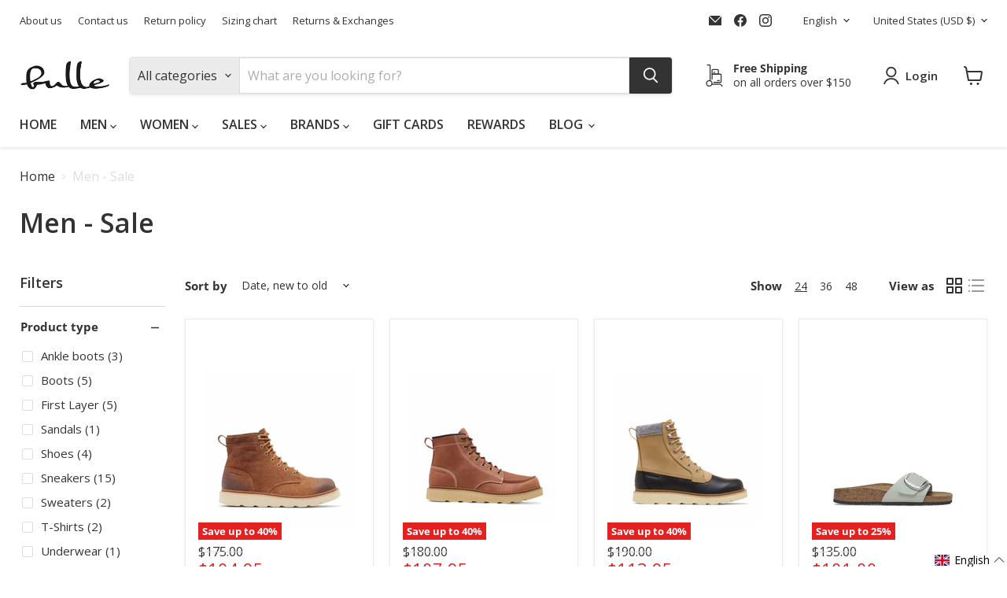

--- FILE ---
content_type: text/html; charset=utf-8
request_url: https://bulle.shoes/en-us/collections/men-sale
body_size: 64474
content:
<!doctype html>
<html class="no-js no-touch" lang="en">
  <head>
    <script>
          window.Store = window.Store || {};
          window.Store.id = 53347025090;
    </script>
    <meta charset="utf-8">
    <meta http-equiv="x-ua-compatible" content="IE=edge">

    <link rel="preconnect" href="https://cdn.shopify.com">
    <link rel="preconnect" href="https://fonts.shopifycdn.com">
    <link rel="preconnect" href="https://v.shopify.com">
    <link rel="preconnect" href="https://cdn.shopifycloud.com">
    <script>
window.KiwiSizing = window.KiwiSizing === undefined ? {} : window.KiwiSizing;
KiwiSizing.shop = "bulleshoes.myshopify.com";


</script>

    <title>Men - Sale — bulle.shoes<!-- GMC Store Badge -->
      <script id='merchantWidgetScript' type="lazyload_int" data-src="https://www.gstatic.com/shopping/merchant/merchantwidget.js" ></script>
      <script type="lazyload_int">
        merchantWidgetScript.addEventListener('load', function () {
          merchantwidget.start({
            position: 'RIGHT_BOTTOM',
            sideMargin: 21,
            bottomMargin: 33,
            mobileSideMargin: 11,
            mobileBottomMargin: 19
          });
        });
      </script>
      <!-- GMC Store Badge -->
    </title>

    <!-- Global site tag (gtag.js) - Google Ads -->
    <script async src="https://www.googletagmanager.com/gtag/js?id=AW-829399486"></script>
    <script>
            window.dataLayer = window.dataLayer || [];
            function gtag(){dataLayer.push(arguments);}
            gtag('js', new Date());
      
            gtag('config', 'AW-829399486');
    </script>
    <!-- Hotjar Tracking Code for Bulle.shoes -->
    <script>
          (function(h,o,t,j,a,r){
              h.hj=h.hj||function(){(h.hj.q=h.hj.q||[]).push(arguments)};
              h._hjSettings={hjid:3318491,hjsv:6};
              a=o.getElementsByTagName('head')[0];
              r=o.createElement('script');r.async=1;
              r.src=t+h._hjSettings.hjid+j+h._hjSettings.hjsv;
              a.appendChild(r);
          })(window,document,'https://static.hotjar.com/c/hotjar-','.js?sv=');
    </script>
    <!-- Google Tag Manager -->
    <script>
      (function(w,d,s,l,i){w[l]=w[l]||[];w[l].push({'gtm.start':
      new Date().getTime(),event:'gtm.js'});var f=d.getElementsByTagName(s)[0],
      j=d.createElement(s),dl=l!='dataLayer'?'&l='+l:'';j.async=true;j.src=
      'https://www.googletagmanager.com/gtm.js?id='+i+dl;f.parentNode.insertBefore(j,f);
      })(window,document,'script','dataLayer','GTM-P5Z7K6Q');
    </script>
    <!-- End Google Tag Manager -->

    

    
  <link rel="shortcut icon" href="//bulle.shoes/cdn/shop/files/Favicon_Plan_de_travail_1_copie_32x32.png?v=1615397321" type="image/png">


    
      <link rel="canonical" href="https://bulle.shoes/en-us/collections/men-sale" />
    

    <meta name="viewport" content="width=device-width">

    
    















<meta property="og:site_name" content="bulle.shoes">
<meta property="og:url" content="https://bulle.shoes/en-us/collections/men-sale">
<meta property="og:title" content="Men - Sale">
<meta property="og:type" content="website">
<meta property="og:description" content="We are a boutique located in the heart of the Quartier Petit-Champlain in Quebec. We are dedicated to offering you an exceptional range of winter boots, footwear, clothing and accessories. Our goal is to dress you with items that are stylish, comfortable and durable.">




    
    
    

    
    
    <meta
      property="og:image"
      content="https://bulle.shoes/cdn/shop/files/Bulle-SS24-Steph_3_c571a854-ce85-4242-8e65-0ef3be9c8680_1200x630.jpg?v=1710877323"
    />
    <meta
      property="og:image:secure_url"
      content="https://bulle.shoes/cdn/shop/files/Bulle-SS24-Steph_3_c571a854-ce85-4242-8e65-0ef3be9c8680_1200x630.jpg?v=1710877323"
    />
    <meta property="og:image:width" content="1200" />
    <meta property="og:image:height" content="630" />
    
    
    <meta property="og:image:alt" content="Social media image" />
  
















<meta name="twitter:title" content="Men - Sale">
<meta name="twitter:description" content="We are a boutique located in the heart of the Quartier Petit-Champlain in Quebec. We are dedicated to offering you an exceptional range of winter boots, footwear, clothing and accessories. Our goal is to dress you with items that are stylish, comfortable and durable.">


    
    
    
      
      
      <meta name="twitter:card" content="summary_large_image">
    
    
    <meta
      property="twitter:image"
      content="https://bulle.shoes/cdn/shop/files/Bulle-SS24-Steph_3_c571a854-ce85-4242-8e65-0ef3be9c8680_1200x600_crop_center.jpg?v=1710877323"
    />
    <meta property="twitter:image:width" content="1200" />
    <meta property="twitter:image:height" content="600" />
    
    
    <meta property="twitter:image:alt" content="Social media image" />
  



    <link
      rel="preload"
      href="//bulle.shoes/cdn/fonts/open_sans/opensans_n6.15aeff3c913c3fe570c19cdfeed14ce10d09fb08.woff2"
      as="font"
      crossorigin="anonymous">
    <link
      rel="preload"
      as="style"
      href="//bulle.shoes/cdn/shop/t/35/assets/theme.css?v=172039967378067969161759333176">

    <script>window.performance && window.performance.mark && window.performance.mark('shopify.content_for_header.start');</script><meta name="google-site-verification" content="5aed2XB_5VzFIpiwow11OvrMJs9lvf3LsDb2xx9NUT4">
<meta name="facebook-domain-verification" content="f2f1xq2dvft15qq7eoybcch0tkooo6">
<meta name="facebook-domain-verification" content="anrufc4mej1r03yadtr1mma160432d">
<meta name="google-site-verification" content="glFGmYKGfkb-PCubO1Nh0mXfIkwtyftD0YALna8HXoY">
<meta id="shopify-digital-wallet" name="shopify-digital-wallet" content="/53347025090/digital_wallets/dialog">
<meta name="shopify-checkout-api-token" content="ebfd456c467c9412953e44c2fb8c5b6c">
<meta id="in-context-paypal-metadata" data-shop-id="53347025090" data-venmo-supported="false" data-environment="production" data-locale="en_US" data-paypal-v4="true" data-currency="USD">
<link rel="alternate" type="application/atom+xml" title="Feed" href="/en-us/collections/men-sale.atom" />
<link rel="next" href="/en-us/collections/men-sale?page=2">
<link rel="alternate" hreflang="x-default" href="https://bulle.shoes/collections/men-sale">
<link rel="alternate" hreflang="en" href="https://bulle.shoes/collections/men-sale">
<link rel="alternate" hreflang="fr" href="https://bulle.shoes/fr/collections/men-sale">
<link rel="alternate" hreflang="en-US" href="https://bulle.shoes/en-us/collections/men-sale">
<link rel="alternate" hreflang="fr-US" href="https://bulle.shoes/fr-us/collections/men-sale">
<link rel="alternate" type="application/json+oembed" href="https://bulle.shoes/en-us/collections/men-sale.oembed">
<script async="async" src="/checkouts/internal/preloads.js?locale=en-US"></script>
<link rel="preconnect" href="https://shop.app" crossorigin="anonymous">
<script async="async" src="https://shop.app/checkouts/internal/preloads.js?locale=en-US&shop_id=53347025090" crossorigin="anonymous"></script>
<script id="apple-pay-shop-capabilities" type="application/json">{"shopId":53347025090,"countryCode":"CA","currencyCode":"USD","merchantCapabilities":["supports3DS"],"merchantId":"gid:\/\/shopify\/Shop\/53347025090","merchantName":"bulle.shoes","requiredBillingContactFields":["postalAddress","email","phone"],"requiredShippingContactFields":["postalAddress","email","phone"],"shippingType":"shipping","supportedNetworks":["visa","masterCard","amex","discover","interac","jcb"],"total":{"type":"pending","label":"bulle.shoes","amount":"1.00"},"shopifyPaymentsEnabled":true,"supportsSubscriptions":true}</script>
<script id="shopify-features" type="application/json">{"accessToken":"ebfd456c467c9412953e44c2fb8c5b6c","betas":["rich-media-storefront-analytics"],"domain":"bulle.shoes","predictiveSearch":true,"shopId":53347025090,"locale":"en"}</script>
<script>var Shopify = Shopify || {};
Shopify.shop = "bulleshoes.myshopify.com";
Shopify.locale = "en";
Shopify.currency = {"active":"USD","rate":"0.74748864"};
Shopify.country = "US";
Shopify.theme = {"name":"Bulle - Empire V2","id":134362661058,"schema_name":"Empire","schema_version":"10.0.1","theme_store_id":838,"role":"main"};
Shopify.theme.handle = "null";
Shopify.theme.style = {"id":null,"handle":null};
Shopify.cdnHost = "bulle.shoes/cdn";
Shopify.routes = Shopify.routes || {};
Shopify.routes.root = "/en-us/";</script>
<script type="module">!function(o){(o.Shopify=o.Shopify||{}).modules=!0}(window);</script>
<script>!function(o){function n(){var o=[];function n(){o.push(Array.prototype.slice.apply(arguments))}return n.q=o,n}var t=o.Shopify=o.Shopify||{};t.loadFeatures=n(),t.autoloadFeatures=n()}(window);</script>
<script>
  window.ShopifyPay = window.ShopifyPay || {};
  window.ShopifyPay.apiHost = "shop.app\/pay";
  window.ShopifyPay.redirectState = null;
</script>
<script id="shop-js-analytics" type="application/json">{"pageType":"collection"}</script>
<script defer="defer" async type="module" src="//bulle.shoes/cdn/shopifycloud/shop-js/modules/v2/client.init-shop-cart-sync_BT-GjEfc.en.esm.js"></script>
<script defer="defer" async type="module" src="//bulle.shoes/cdn/shopifycloud/shop-js/modules/v2/chunk.common_D58fp_Oc.esm.js"></script>
<script defer="defer" async type="module" src="//bulle.shoes/cdn/shopifycloud/shop-js/modules/v2/chunk.modal_xMitdFEc.esm.js"></script>
<script type="module">
  await import("//bulle.shoes/cdn/shopifycloud/shop-js/modules/v2/client.init-shop-cart-sync_BT-GjEfc.en.esm.js");
await import("//bulle.shoes/cdn/shopifycloud/shop-js/modules/v2/chunk.common_D58fp_Oc.esm.js");
await import("//bulle.shoes/cdn/shopifycloud/shop-js/modules/v2/chunk.modal_xMitdFEc.esm.js");

  window.Shopify.SignInWithShop?.initShopCartSync?.({"fedCMEnabled":true,"windoidEnabled":true});

</script>
<script>
  window.Shopify = window.Shopify || {};
  if (!window.Shopify.featureAssets) window.Shopify.featureAssets = {};
  window.Shopify.featureAssets['shop-js'] = {"shop-cart-sync":["modules/v2/client.shop-cart-sync_DZOKe7Ll.en.esm.js","modules/v2/chunk.common_D58fp_Oc.esm.js","modules/v2/chunk.modal_xMitdFEc.esm.js"],"init-fed-cm":["modules/v2/client.init-fed-cm_B6oLuCjv.en.esm.js","modules/v2/chunk.common_D58fp_Oc.esm.js","modules/v2/chunk.modal_xMitdFEc.esm.js"],"shop-cash-offers":["modules/v2/client.shop-cash-offers_D2sdYoxE.en.esm.js","modules/v2/chunk.common_D58fp_Oc.esm.js","modules/v2/chunk.modal_xMitdFEc.esm.js"],"shop-login-button":["modules/v2/client.shop-login-button_QeVjl5Y3.en.esm.js","modules/v2/chunk.common_D58fp_Oc.esm.js","modules/v2/chunk.modal_xMitdFEc.esm.js"],"pay-button":["modules/v2/client.pay-button_DXTOsIq6.en.esm.js","modules/v2/chunk.common_D58fp_Oc.esm.js","modules/v2/chunk.modal_xMitdFEc.esm.js"],"shop-button":["modules/v2/client.shop-button_DQZHx9pm.en.esm.js","modules/v2/chunk.common_D58fp_Oc.esm.js","modules/v2/chunk.modal_xMitdFEc.esm.js"],"avatar":["modules/v2/client.avatar_BTnouDA3.en.esm.js"],"init-windoid":["modules/v2/client.init-windoid_CR1B-cfM.en.esm.js","modules/v2/chunk.common_D58fp_Oc.esm.js","modules/v2/chunk.modal_xMitdFEc.esm.js"],"init-shop-for-new-customer-accounts":["modules/v2/client.init-shop-for-new-customer-accounts_C_vY_xzh.en.esm.js","modules/v2/client.shop-login-button_QeVjl5Y3.en.esm.js","modules/v2/chunk.common_D58fp_Oc.esm.js","modules/v2/chunk.modal_xMitdFEc.esm.js"],"init-shop-email-lookup-coordinator":["modules/v2/client.init-shop-email-lookup-coordinator_BI7n9ZSv.en.esm.js","modules/v2/chunk.common_D58fp_Oc.esm.js","modules/v2/chunk.modal_xMitdFEc.esm.js"],"init-shop-cart-sync":["modules/v2/client.init-shop-cart-sync_BT-GjEfc.en.esm.js","modules/v2/chunk.common_D58fp_Oc.esm.js","modules/v2/chunk.modal_xMitdFEc.esm.js"],"shop-toast-manager":["modules/v2/client.shop-toast-manager_DiYdP3xc.en.esm.js","modules/v2/chunk.common_D58fp_Oc.esm.js","modules/v2/chunk.modal_xMitdFEc.esm.js"],"init-customer-accounts":["modules/v2/client.init-customer-accounts_D9ZNqS-Q.en.esm.js","modules/v2/client.shop-login-button_QeVjl5Y3.en.esm.js","modules/v2/chunk.common_D58fp_Oc.esm.js","modules/v2/chunk.modal_xMitdFEc.esm.js"],"init-customer-accounts-sign-up":["modules/v2/client.init-customer-accounts-sign-up_iGw4briv.en.esm.js","modules/v2/client.shop-login-button_QeVjl5Y3.en.esm.js","modules/v2/chunk.common_D58fp_Oc.esm.js","modules/v2/chunk.modal_xMitdFEc.esm.js"],"shop-follow-button":["modules/v2/client.shop-follow-button_CqMgW2wH.en.esm.js","modules/v2/chunk.common_D58fp_Oc.esm.js","modules/v2/chunk.modal_xMitdFEc.esm.js"],"checkout-modal":["modules/v2/client.checkout-modal_xHeaAweL.en.esm.js","modules/v2/chunk.common_D58fp_Oc.esm.js","modules/v2/chunk.modal_xMitdFEc.esm.js"],"shop-login":["modules/v2/client.shop-login_D91U-Q7h.en.esm.js","modules/v2/chunk.common_D58fp_Oc.esm.js","modules/v2/chunk.modal_xMitdFEc.esm.js"],"lead-capture":["modules/v2/client.lead-capture_BJmE1dJe.en.esm.js","modules/v2/chunk.common_D58fp_Oc.esm.js","modules/v2/chunk.modal_xMitdFEc.esm.js"],"payment-terms":["modules/v2/client.payment-terms_Ci9AEqFq.en.esm.js","modules/v2/chunk.common_D58fp_Oc.esm.js","modules/v2/chunk.modal_xMitdFEc.esm.js"]};
</script>
<script>(function() {
  var isLoaded = false;
  function asyncLoad() {
    if (isLoaded) return;
    isLoaded = true;
    var urls = ["https:\/\/image-optimizer.salessquad.co.uk\/scripts\/tiny_img_not_found_notifier_6c1054520665c477a1b80990c5471bec.js?shop=bulleshoes.myshopify.com","https:\/\/cdn.shopify.com\/s\/files\/1\/0533\/4702\/5090\/t\/29\/assets\/affirmShopify.js?v=1672933805\u0026shop=bulleshoes.myshopify.com","https:\/\/cdn.shopify.com\/s\/files\/1\/0533\/4702\/5090\/t\/29\/assets\/affirmShopify.js?v=1672936723\u0026shop=bulleshoes.myshopify.com","\/\/cdn.shopify.com\/proxy\/e6e1bcdcbfef851a8e3c6d4b1f918be3caf24f622328f91769540235ebfd0dbf\/obscure-escarpment-2240.herokuapp.com\/js\/best_custom_product_options.js?shop=bulleshoes.myshopify.com\u0026sp-cache-control=cHVibGljLCBtYXgtYWdlPTkwMA","https:\/\/cdn1.stamped.io\/files\/widget.min.js?shop=bulleshoes.myshopify.com","https:\/\/d1639lhkj5l89m.cloudfront.net\/js\/storefront\/uppromote.js?shop=bulleshoes.myshopify.com","https:\/\/app.kiwisizing.com\/web\/js\/dist\/kiwiSizing\/plugin\/SizingPlugin.prod.js?v=330\u0026shop=bulleshoes.myshopify.com","https:\/\/shopify-extension.getredo.com\/main.js?widget_id=vyxg9fw4kszg77d\u0026shop=bulleshoes.myshopify.com"];
    for (var i = 0; i < urls.length; i++) {
      var s = document.createElement('script');
      s.type = 'text/javascript';
      s.async = true;
      s.src = urls[i];
      var x = document.getElementsByTagName('script')[0];
      x.parentNode.insertBefore(s, x);
    }
  };
  if(window.attachEvent) {
    window.attachEvent('onload', asyncLoad);
  } else {
    window.addEventListener('load', asyncLoad, false);
  }
})();</script>
<script id="__st">var __st={"a":53347025090,"offset":-18000,"reqid":"72e02043-cd29-4c67-a82a-6ac2eeb8aad8-1769418317","pageurl":"bulle.shoes\/en-us\/collections\/men-sale","u":"c8429d2be54c","p":"collection","rtyp":"collection","rid":295099957442};</script>
<script>window.ShopifyPaypalV4VisibilityTracking = true;</script>
<script id="captcha-bootstrap">!function(){'use strict';const t='contact',e='account',n='new_comment',o=[[t,t],['blogs',n],['comments',n],[t,'customer']],c=[[e,'customer_login'],[e,'guest_login'],[e,'recover_customer_password'],[e,'create_customer']],r=t=>t.map((([t,e])=>`form[action*='/${t}']:not([data-nocaptcha='true']) input[name='form_type'][value='${e}']`)).join(','),a=t=>()=>t?[...document.querySelectorAll(t)].map((t=>t.form)):[];function s(){const t=[...o],e=r(t);return a(e)}const i='password',u='form_key',d=['recaptcha-v3-token','g-recaptcha-response','h-captcha-response',i],f=()=>{try{return window.sessionStorage}catch{return}},m='__shopify_v',_=t=>t.elements[u];function p(t,e,n=!1){try{const o=window.sessionStorage,c=JSON.parse(o.getItem(e)),{data:r}=function(t){const{data:e,action:n}=t;return t[m]||n?{data:e,action:n}:{data:t,action:n}}(c);for(const[e,n]of Object.entries(r))t.elements[e]&&(t.elements[e].value=n);n&&o.removeItem(e)}catch(o){console.error('form repopulation failed',{error:o})}}const l='form_type',E='cptcha';function T(t){t.dataset[E]=!0}const w=window,h=w.document,L='Shopify',v='ce_forms',y='captcha';let A=!1;((t,e)=>{const n=(g='f06e6c50-85a8-45c8-87d0-21a2b65856fe',I='https://cdn.shopify.com/shopifycloud/storefront-forms-hcaptcha/ce_storefront_forms_captcha_hcaptcha.v1.5.2.iife.js',D={infoText:'Protected by hCaptcha',privacyText:'Privacy',termsText:'Terms'},(t,e,n)=>{const o=w[L][v],c=o.bindForm;if(c)return c(t,g,e,D).then(n);var r;o.q.push([[t,g,e,D],n]),r=I,A||(h.body.append(Object.assign(h.createElement('script'),{id:'captcha-provider',async:!0,src:r})),A=!0)});var g,I,D;w[L]=w[L]||{},w[L][v]=w[L][v]||{},w[L][v].q=[],w[L][y]=w[L][y]||{},w[L][y].protect=function(t,e){n(t,void 0,e),T(t)},Object.freeze(w[L][y]),function(t,e,n,w,h,L){const[v,y,A,g]=function(t,e,n){const i=e?o:[],u=t?c:[],d=[...i,...u],f=r(d),m=r(i),_=r(d.filter((([t,e])=>n.includes(e))));return[a(f),a(m),a(_),s()]}(w,h,L),I=t=>{const e=t.target;return e instanceof HTMLFormElement?e:e&&e.form},D=t=>v().includes(t);t.addEventListener('submit',(t=>{const e=I(t);if(!e)return;const n=D(e)&&!e.dataset.hcaptchaBound&&!e.dataset.recaptchaBound,o=_(e),c=g().includes(e)&&(!o||!o.value);(n||c)&&t.preventDefault(),c&&!n&&(function(t){try{if(!f())return;!function(t){const e=f();if(!e)return;const n=_(t);if(!n)return;const o=n.value;o&&e.removeItem(o)}(t);const e=Array.from(Array(32),(()=>Math.random().toString(36)[2])).join('');!function(t,e){_(t)||t.append(Object.assign(document.createElement('input'),{type:'hidden',name:u})),t.elements[u].value=e}(t,e),function(t,e){const n=f();if(!n)return;const o=[...t.querySelectorAll(`input[type='${i}']`)].map((({name:t})=>t)),c=[...d,...o],r={};for(const[a,s]of new FormData(t).entries())c.includes(a)||(r[a]=s);n.setItem(e,JSON.stringify({[m]:1,action:t.action,data:r}))}(t,e)}catch(e){console.error('failed to persist form',e)}}(e),e.submit())}));const S=(t,e)=>{t&&!t.dataset[E]&&(n(t,e.some((e=>e===t))),T(t))};for(const o of['focusin','change'])t.addEventListener(o,(t=>{const e=I(t);D(e)&&S(e,y())}));const B=e.get('form_key'),M=e.get(l),P=B&&M;t.addEventListener('DOMContentLoaded',(()=>{const t=y();if(P)for(const e of t)e.elements[l].value===M&&p(e,B);[...new Set([...A(),...v().filter((t=>'true'===t.dataset.shopifyCaptcha))])].forEach((e=>S(e,t)))}))}(h,new URLSearchParams(w.location.search),n,t,e,['guest_login'])})(!0,!0)}();</script>
<script integrity="sha256-4kQ18oKyAcykRKYeNunJcIwy7WH5gtpwJnB7kiuLZ1E=" data-source-attribution="shopify.loadfeatures" defer="defer" src="//bulle.shoes/cdn/shopifycloud/storefront/assets/storefront/load_feature-a0a9edcb.js" crossorigin="anonymous"></script>
<script crossorigin="anonymous" defer="defer" src="//bulle.shoes/cdn/shopifycloud/storefront/assets/shopify_pay/storefront-65b4c6d7.js?v=20250812"></script>
<script data-source-attribution="shopify.dynamic_checkout.dynamic.init">var Shopify=Shopify||{};Shopify.PaymentButton=Shopify.PaymentButton||{isStorefrontPortableWallets:!0,init:function(){window.Shopify.PaymentButton.init=function(){};var t=document.createElement("script");t.src="https://bulle.shoes/cdn/shopifycloud/portable-wallets/latest/portable-wallets.en.js",t.type="module",document.head.appendChild(t)}};
</script>
<script data-source-attribution="shopify.dynamic_checkout.buyer_consent">
  function portableWalletsHideBuyerConsent(e){var t=document.getElementById("shopify-buyer-consent"),n=document.getElementById("shopify-subscription-policy-button");t&&n&&(t.classList.add("hidden"),t.setAttribute("aria-hidden","true"),n.removeEventListener("click",e))}function portableWalletsShowBuyerConsent(e){var t=document.getElementById("shopify-buyer-consent"),n=document.getElementById("shopify-subscription-policy-button");t&&n&&(t.classList.remove("hidden"),t.removeAttribute("aria-hidden"),n.addEventListener("click",e))}window.Shopify?.PaymentButton&&(window.Shopify.PaymentButton.hideBuyerConsent=portableWalletsHideBuyerConsent,window.Shopify.PaymentButton.showBuyerConsent=portableWalletsShowBuyerConsent);
</script>
<script data-source-attribution="shopify.dynamic_checkout.cart.bootstrap">document.addEventListener("DOMContentLoaded",(function(){function t(){return document.querySelector("shopify-accelerated-checkout-cart, shopify-accelerated-checkout")}if(t())Shopify.PaymentButton.init();else{new MutationObserver((function(e,n){t()&&(Shopify.PaymentButton.init(),n.disconnect())})).observe(document.body,{childList:!0,subtree:!0})}}));
</script>
<script id='scb4127' type='text/javascript' async='' src='https://bulle.shoes/cdn/shopifycloud/privacy-banner/storefront-banner.js'></script><link id="shopify-accelerated-checkout-styles" rel="stylesheet" media="screen" href="https://bulle.shoes/cdn/shopifycloud/portable-wallets/latest/accelerated-checkout-backwards-compat.css" crossorigin="anonymous">
<style id="shopify-accelerated-checkout-cart">
        #shopify-buyer-consent {
  margin-top: 1em;
  display: inline-block;
  width: 100%;
}

#shopify-buyer-consent.hidden {
  display: none;
}

#shopify-subscription-policy-button {
  background: none;
  border: none;
  padding: 0;
  text-decoration: underline;
  font-size: inherit;
  cursor: pointer;
}

#shopify-subscription-policy-button::before {
  box-shadow: none;
}

      </style>

<script>window.performance && window.performance.mark && window.performance.mark('shopify.content_for_header.end');</script>

    <link href="//bulle.shoes/cdn/shop/t/35/assets/theme.css?v=172039967378067969161759333176" rel="stylesheet" type="text/css" media="all" />
    <link href="//bulle.shoes/cdn/shop/t/35/assets/custom.css?v=153029747382743769001708449065" rel="stylesheet" type="text/css" media="all" />

    
    <script>
      window.Theme = window.Theme || {};
      window.Theme.version = '10.0.1';
      window.Theme.name = 'Empire';
      window.Theme.routes = {
        "root_url": "/en-us",
        "account_url": "/en-us/account",
        "account_login_url": "https://bulle.shoes/customer_authentication/redirect?locale=en&region_country=US",
        "account_logout_url": "/en-us/account/logout",
        "account_register_url": "https://shopify.com/53347025090/account?locale=en",
        "account_addresses_url": "/en-us/account/addresses",
        "collections_url": "/en-us/collections",
        "all_products_collection_url": "/en-us/collections/all",
        "search_url": "/en-us/search",
        "predictive_search_url": "/en-us/search/suggest",
        "cart_url": "/en-us/cart",
        "cart_add_url": "/en-us/cart/add",
        "cart_change_url": "/en-us/cart/change",
        "cart_clear_url": "/en-us/cart/clear",
        "product_recommendations_url": "/en-us/recommendations/products",
      };
  </script>
    
    <!-- "snippets/judgeme_core.liquid" was not rendered, the associated app was uninstalled -->
    <script>
  !function(t,n){var e=n.loyaltylion||[];if(!e.isLoyaltyLion){n.loyaltylion=e,void 0===n.lion&&(n.lion=e),e.version=2,e.isLoyaltyLion=!0;var o=n.URLSearchParams,i=n.sessionStorage,r="ll_loader_revision",a=(new Date).toISOString().replace(/-/g,""),s="function"==typeof o?function(){try{var t=new o(n.location.search).get(r);return t&&i.setItem(r,t),i.getItem(r)}catch(t){return""}}():null;c("https://sdk.loyaltylion.net/static/2/"+a.slice(0,8)+"/loader"+(s?"-"+s:"")+".js");var l=!1;e.init=function(t){if(l)throw new Error("Cannot call lion.init more than once");l=!0;var n=e._token=t.token;if(!n)throw new Error("Token must be supplied to lion.init");var o=[];function i(t,n){t[n]=function(){o.push([n,Array.prototype.slice.call(arguments,0)])}}"_push configure bootstrap shutdown on removeListener authenticateCustomer".split(" ").forEach(function(t){i(e,t)}),c("https://sdk.loyaltylion.net/sdk/start/"+a.slice(0,11)+"/"+n+".js"),e._initData=t,e._buffer=o}}function c(n){var e=t.getElementsByTagName("script")[0],o=t.createElement("script");o.src=n,o.crossOrigin="",e.parentNode.insertBefore(o,e)}}(document,window);

  
    
      loyaltylion.init({ token: "0473fa147b1686cf21893f3126df061c" });
    
  
</script>
    <script>
      !function(t,n){var e=n.loyaltylion||[];if(!e.isLoyaltyLion){n.loyaltylion=e,void 0===n.lion&&(n.lion=e),e.version=2,e.isLoyaltyLion=!0;var o=n.URLSearchParams,i=n.sessionStorage,r="ll_loader_revision",a=(new Date).toISOString().replace(/-/g,""),s="function"==typeof o?function(){try{var t=new o(n.location.search).get(r);return t&&i.setItem(r,t),i.getItem(r)}catch(t){return""}}():null;c("https://sdk.loyaltylion.net/static/2/"+a.slice(0,8)+"/loader"+(s?"-"+s:"")+".js");var l=!1;e.init=function(t){if(l)throw new Error("Cannot call lion.init more than once");l=!0;var n=e._token=t.token;if(!n)throw new Error("Token must be supplied to lion.init");var o=[];function i(t,n){t[n]=function(){o.push([n,Array.prototype.slice.call(arguments,0)])}}"_push configure bootstrap shutdown on removeListener authenticateCustomer".split(" ").forEach(function(t){i(e,t)}),c("https://sdk.loyaltylion.net/sdk/start/"+a.slice(0,11)+"/"+n+".js"),e._initData=t,e._buffer=o}}function c(n){var e=t.getElementsByTagName("script")[0],o=t.createElement("script");o.src=n,o.crossOrigin="",e.parentNode.insertBefore(o,e)}}(document,window);
    </script>
  

<script>
  document.addEventListener("DOMContentLoaded", function(event) {
    const style = document.getElementById('wsg-custom-style');
    if (typeof window.isWsgCustomer != "undefined" && isWsgCustomer) {
      style.innerHTML = `
        ${style.innerHTML} 
        /* A friend of hideWsg - this will _show_ only for wsg customers. Add class to an element to use */
        .showWsg {
          display: unset;
        }
        /* wholesale only CSS */
        .additional-checkout-buttons, .shopify-payment-button {
          display: none !important;
        }
        .wsg-proxy-container select {
          background-color: 
          ${
        document.querySelector('input').style.backgroundColor
          ? document.querySelector('input').style.backgroundColor
          : 'white'
        } !important;
        }
      `;
    } else {
      style.innerHTML = `
        ${style.innerHTML}
        /* Add CSS rules here for NOT wsg customers - great to hide elements from retail when we can't access the code driving the element */
        
      `;
    }

    if (typeof window.embedButtonBg !== undefined && typeof window.embedButtonText !== undefined && window.embedButtonBg !== window.embedButtonText) {
      style.innerHTML = `
        ${style.innerHTML}
        .wsg-button-fix {
          background: ${embedButtonBg} !important;
          border-color: ${embedButtonBg} !important;
          color: ${embedButtonText} !important;
        }
      `;
    }

    // =========================
    //         CUSTOM JS
    // ==========================
    if (document.querySelector(".wsg-proxy-container")) {
      initNodeObserver(wsgCustomJs);
    }
  })

  function wsgCustomJs() {

    // update button classes
    const button = document.querySelectorAll(".wsg-button-fix");
    let buttonClass = "button-primary";
    buttonClass = buttonClass.split(" ");
    for (let i = 0; i < button.length; i++) {
      button[i].classList.add(... buttonClass);
    }

    // wsgCustomJs window placeholder
    // update secondary btn color on proxy cart
    if (document.getElementById("wsg-checkout-one")) {
      const checkoutButton = document.getElementById("wsg-checkout-one");
      let wsgBtnColor = window.getComputedStyle(checkoutButton).backgroundColor;
      let wsgBtnBackground = "none";
      let wsgBtnBorder = "thin solid " + wsgBtnColor;
      let wsgBtnPadding = window.getComputedStyle(checkoutButton).padding;
      let spofBtn = document.querySelectorAll(".spof-btn");
      for (let i = 0; i < spofBtn.length; i++) {
        spofBtn[i].style.background = wsgBtnBackground;
        spofBtn[i].style.color = wsgBtnColor;
        spofBtn[i].style.border = wsgBtnBorder;
        spofBtn[i].style.padding = wsgBtnPadding;
      }
    }

    // update Quick Order Form label
    if (typeof window.embedSPOFLabel != "undefined" && embedSPOFLabel) {
      document.querySelectorAll(".spof-btn").forEach(function(spofBtn) {
        spofBtn.removeAttribute("data-translation-selector");
        spofBtn.innerHTML = embedSPOFLabel;
      });
    }
  }

  function initNodeObserver(onChangeNodeCallback) {

    // Select the node that will be observed for mutations
    const targetNode = document.querySelector(".wsg-proxy-container");

    // Options for the observer (which mutations to observe)
    const config = {
      attributes: true,
      childList: true,
      subtree: true
    };

    // Callback function to execute when mutations are observed
    const callback = function(mutationsList, observer) {
      for (const mutation of mutationsList) {
        if (mutation.type === 'childList') {
          onChangeNodeCallback();
          observer.disconnect();
        }
      }
    };

    // Create an observer instance linked to the callback function
    const observer = new MutationObserver(callback);

    // Start observing the target node for configured mutations
    observer.observe(targetNode, config);
  }
</script>


<style id="wsg-custom-style">
  /* A friend of hideWsg - this will _show_ only for wsg customers. Add class to an element to use */
  .showWsg {
    display: none;
  }
  /* Signup/login */
  #wsg-signup select,
  #wsg-signup input,
  #wsg-signup textarea {
    height: 46px;
    border: thin solid #d1d1d1;
    padding: 6px 10px;
  }
  #wsg-signup textarea {
    min-height: 100px;
  }
  .wsg-login-input {
    height: 46px;
    border: thin solid #d1d1d1;
    padding: 6px 10px;
  }
  #wsg-signup select {
  }
/*   Quick Order Form */
  .wsg-table td {
    border: none;
    min-width: 150px;
  }
  .wsg-table tr {
    border-bottom: thin solid #d1d1d1; 
    border-left: none;
  }
  .wsg-table input[type="number"] {
    border: thin solid #d1d1d1;
    padding: 5px 15px;
    min-height: 42px;
  }
  #wsg-spof-link a {
    text-decoration: inherit;
    color: inherit;
  }
  .wsg-proxy-container {
    margin-top: 0% !important;
  }
  @media screen and (max-width:768px){
    .wsg-proxy-container .wsg-table input[type="number"] {
        max-width: 80%; 
    }
    .wsg-center img {
      width: 50px !important;
    }
    .wsg-variant-price-area {
      min-width: 70px !important;
    }
  }
  /* Submit button */
  #wsg-cart-update{
    padding: 8px 10px;
    min-height: 45px;
    max-width: 100% !important;
  }
  .wsg-table {
    background: inherit !important;
  }
  .wsg-spof-container-main {
    background: inherit !important;
  }
  /* General fixes */
  .wsg-hide-prices {
    opacity: 0;
  }
  .wsg-ws-only .button {
    margin: 0;
  }
</style>
<!-- BEGIN app block: shopify://apps/langify/blocks/langify/b50c2edb-8c63-4e36-9e7c-a7fdd62ddb8f --><!-- BEGIN app snippet: ly-switcher-factory -->




<style>
  .ly-switcher-wrapper.ly-hide, .ly-recommendation.ly-hide, .ly-recommendation .ly-submit-btn {
    display: none !important;
  }

  #ly-switcher-factory-template {
    display: none;
  }


  
</style>


<template id="ly-switcher-factory-template">
<div data-breakpoint="" class="ly-switcher-wrapper ly-breakpoint-1 fixed bottom_right ly-hide" style="font-size: 14px; margin: 0px 0px; "><div data-dropup="false" onclick="langify.switcher.toggleSwitcherOpen(this)" class="ly-languages-switcher ly-custom-dropdown-switcher ly-bright-theme" style=" margin: 0px 0px;">
          <span role="button" tabindex="0" aria-label="Selected language: English" aria-expanded="false" aria-controls="languagesSwitcherList-1" class="ly-custom-dropdown-current" style="background: #ffffff; color: #000000;  "><i class="ly-icon ly-flag-icon ly-flag-icon-en en "></i><span class="ly-custom-dropdown-current-inner ly-custom-dropdown-current-inner-text">English
</span>
<div aria-hidden="true" class="ly-arrow ly-arrow-black stroke" style="vertical-align: middle; width: 14.0px; height: 14.0px;">
        <svg xmlns="http://www.w3.org/2000/svg" viewBox="0 0 14.0 14.0" height="14.0px" width="14.0px" style="position: absolute;">
          <path d="M1 4.5 L7.0 10.5 L13.0 4.5" fill="transparent" stroke="#000000" stroke-width="1px"/>
        </svg>
      </div>
          </span>
          <ul id="languagesSwitcherList-1" role="list" class="ly-custom-dropdown-list ly-is-open ly-bright-theme" style="background: #ffffff; color: #000000; "><li key="en" style="color: #000000;  margin: 0px 0px;" tabindex="-1">
                  <a class="ly-custom-dropdown-list-element ly-languages-switcher-link ly-bright-theme"
                    href="#"
                      data-language-code="en" 
                    
                    data-ly-locked="true" rel="nofollow"><i class="ly-icon ly-flag-icon ly-flag-icon-en"></i><span class="ly-custom-dropdown-list-element-right">English</span></a>
                </li><li key="fr" style="color: #000000;  margin: 0px 0px;" tabindex="-1">
                  <a class="ly-custom-dropdown-list-element ly-languages-switcher-link ly-bright-theme"
                    href="#"
                      data-language-code="fr" 
                    
                    data-ly-locked="true" rel="nofollow"><i class="ly-icon ly-flag-icon ly-flag-icon-fr"></i><span class="ly-custom-dropdown-list-element-right">French</span></a>
                </li></ul>
        </div></div>
</template><link rel="preload stylesheet" href="https://cdn.shopify.com/extensions/019a5e5e-a484-720d-b1ab-d37a963e7bba/extension-langify-79/assets/langify-flags.css" as="style" media="print" onload="this.media='all'; this.onload=null;"><!-- END app snippet -->

<script>
  var langify = window.langify || {};
  var customContents = {};
  var customContents_image = {};
  var langifySettingsOverwrites = {};
  var defaultSettings = {
    debug: false,               // BOOL : Enable/disable console logs
    observe: true,              // BOOL : Enable/disable the entire mutation observer (off switch)
    observeLinks: false,
    observeImages: true,
    observeCustomContents: true,
    maxMutations: 5,
    timeout: 100,               // INT : Milliseconds to wait after a mutation, before the next mutation event will be allowed for the element
    linksBlacklist: [],
    usePlaceholderMatching: false
  };

  if(langify.settings) { 
    langifySettingsOverwrites = Object.assign({}, langify.settings);
    langify.settings = Object.assign(defaultSettings, langify.settings); 
  } else { 
    langify.settings = defaultSettings; 
  }

  langify.settings.theme = null;
  langify.settings.switcher = null;
  if(langify.settings.switcher === null) {
    langify.settings.switcher = {};
  }
  langify.settings.switcher.customIcons = null;

  langify.locale = langify.locale || {
    country_code: "US",
    language_code: "en",
    currency_code: null,
    primary: true,
    iso_code: "en",
    root_url: "\/en-us",
    language_id: "ly138514",
    shop_url: "https:\/\/bulle.shoes",
    domain_feature_enabled: null,
    languages: [{
        iso_code: "en",
        root_url: "\/en-us",
        domain: null,
      },{
        iso_code: "fr",
        root_url: "\/fr-us",
        domain: null,
      },]
  };

  langify.localization = {
    available_countries: ["Australia","Austria","Belgium","Canada","Denmark","Finland","France","Germany","Greece","Greenland","Iceland","Ireland","Italy","Netherlands","New Zealand","Norway","Portugal","Spain","Sweden","Switzerland","United Kingdom","United States"],
    available_languages: [{"shop_locale":{"locale":"en","enabled":true,"primary":true,"published":true}},{"shop_locale":{"locale":"fr","enabled":true,"primary":false,"published":true}}],
    country: "United States",
    language: {"shop_locale":{"locale":"en","enabled":true,"primary":true,"published":true}},
    market: {
      handle: "us",
      id: 16449730,
      metafields: {"error":"json not allowed for this object"},
    }
  };

  // Disable link correction ALWAYS on languages with mapped domains
  
  if(langify.locale.root_url == '/') {
    langify.settings.observeLinks = false;
  }


  function extractImageObject(val) {
  if (!val || val === '') return false;

  // Handle src-sets (e.g., "image_600x600.jpg 1x, image_1200x1200.jpg 2x")
  if (val.search(/([0-9]+w?h?x?,)/gi) > -1) {
    val = val.split(/([0-9]+w?h?x?,)/gi)[0];
  }

  const hostBegin = val.indexOf('//') !== -1 ? val.indexOf('//') : 0;
  const hostEnd = val.lastIndexOf('/') + 1;
  const host = val.substring(hostBegin, hostEnd);
  let afterHost = val.substring(hostEnd);

  // Remove query/hash fragments
  afterHost = afterHost.split('#')[0].split('?')[0];

  // Extract name before any Shopify modifiers or file extension
  // e.g., "photo_600x600_crop_center@2x.jpg" → "photo"
  const name = afterHost.replace(
    /(_[0-9]+x[0-9]*|_{width}x|_{size})?(_crop_(top|center|bottom|left|right))?(@[0-9]*x)?(\.progressive)?(\.(png\.jpg|jpe?g|png|gif|webp))?$/i,
    ''
  );

  // Extract file extension (if any)
  let type = '';
  const match = afterHost.match(/\.(png\.jpg|jpe?g|png|gif|webp)$/i);
  if (match) {
    type = match[1].replace('png.jpg', 'jpg'); // fix weird double-extension cases
  }

  // Clean file name with extension or suffixes normalized
  const file = afterHost.replace(
    /(_[0-9]+x[0-9]*|_{width}x|_{size})?(_crop_(top|center|bottom|left|right))?(@[0-9]*x)?(\.progressive)?(\.(png\.jpg|jpe?g|png|gif|webp))?$/i,
    type ? '.' + type : ''
  );

  return { host, name, type, file };
}



  /* Custom Contents Section*/
  var customContents = {};

  // Images Section
  

</script><link rel="preload stylesheet" href="https://cdn.shopify.com/extensions/019a5e5e-a484-720d-b1ab-d37a963e7bba/extension-langify-79/assets/langify-lib.css" as="style" media="print" onload="this.media='all'; this.onload=null;"><!-- END app block --><!-- BEGIN app block: shopify://apps/redo/blocks/redo_app_embed/c613644b-6df4-4d11-b336-43a5c06745a1 --><!-- BEGIN app snippet: env -->

<script>
  if (typeof process === "undefined") {
    process = {};
  }
  process.env ??= {};
  process.env.AMPLITUDE_API_KEY = "b5eacb35b49c693d959231826b35f7ca";
  process.env.IPIFY_API_KEY = "at_S8q5xe1hwi5jKf6CSb4V661KXTKK2";
  process.env.REDO_API_URL = "https://shopify-cdn.getredo.com";
  process.env.REDO_CHAT_WIDGET_URL = "https://chat-widget.getredo.com";
  process.env.REDO_SHOPIFY_SERVER_URL = "https://shopify-server.getredo.com";

  if (typeof redoStorefront === "undefined") {
    redoStorefront = {};
  }
  redoStorefront.env ??= {};
  redoStorefront.env.AMPLITUDE_API_KEY = "b5eacb35b49c693d959231826b35f7ca";
  redoStorefront.env.IPIFY_API_KEY = "at_S8q5xe1hwi5jKf6CSb4V661KXTKK2";
  redoStorefront.env.REDO_API_URL = "https://shopify-cdn.getredo.com";
  redoStorefront.env.REDO_CHAT_WIDGET_URL = "https://chat-widget.getredo.com";
  redoStorefront.env.REDO_SHOPIFY_SERVER_URL = "https://shopify-server.getredo.com";
</script>
<!-- END app snippet -->
<script>
  const parts = navigator.userAgent.split(" ").map(part => btoa(part)).join("").replace(/=/g, "").toLowerCase();
  if (!parts.includes("2hyb21lluxpz2h0ag91c2") && !parts.includes("w90bwzwcg93zxikdiwmjipk")) {
    const script = document.createElement("script");
    script.async = true;
    script.src = "https://cdn.shopify.com/extensions/019bf8eb-30e5-7ad9-8caa-0c98909cf73c/redo-v1.140344/assets/main.js";
    document.head.appendChild(script);
  }
</script>

<!-- END app block --><!-- BEGIN app block: shopify://apps/klaviyo-email-marketing-sms/blocks/klaviyo-onsite-embed/2632fe16-c075-4321-a88b-50b567f42507 -->












  <script async src="https://static.klaviyo.com/onsite/js/YmFwmB/klaviyo.js?company_id=YmFwmB"></script>
  <script>!function(){if(!window.klaviyo){window._klOnsite=window._klOnsite||[];try{window.klaviyo=new Proxy({},{get:function(n,i){return"push"===i?function(){var n;(n=window._klOnsite).push.apply(n,arguments)}:function(){for(var n=arguments.length,o=new Array(n),w=0;w<n;w++)o[w]=arguments[w];var t="function"==typeof o[o.length-1]?o.pop():void 0,e=new Promise((function(n){window._klOnsite.push([i].concat(o,[function(i){t&&t(i),n(i)}]))}));return e}}})}catch(n){window.klaviyo=window.klaviyo||[],window.klaviyo.push=function(){var n;(n=window._klOnsite).push.apply(n,arguments)}}}}();</script>

  




  <script>
    window.klaviyoReviewsProductDesignMode = false
  </script>







<!-- END app block --><script src="https://cdn.shopify.com/extensions/019a5e5e-a484-720d-b1ab-d37a963e7bba/extension-langify-79/assets/langify-lib.js" type="text/javascript" defer="defer"></script>
<script src="https://cdn.shopify.com/extensions/c1eb4680-ad4e-49c3-898d-493ebb06e626/affirm-pay-over-time-messaging-9/assets/affirm-cart-drawer-embed-handler.js" type="text/javascript" defer="defer"></script>
<link href="https://monorail-edge.shopifysvc.com" rel="dns-prefetch">
<script>(function(){if ("sendBeacon" in navigator && "performance" in window) {try {var session_token_from_headers = performance.getEntriesByType('navigation')[0].serverTiming.find(x => x.name == '_s').description;} catch {var session_token_from_headers = undefined;}var session_cookie_matches = document.cookie.match(/_shopify_s=([^;]*)/);var session_token_from_cookie = session_cookie_matches && session_cookie_matches.length === 2 ? session_cookie_matches[1] : "";var session_token = session_token_from_headers || session_token_from_cookie || "";function handle_abandonment_event(e) {var entries = performance.getEntries().filter(function(entry) {return /monorail-edge.shopifysvc.com/.test(entry.name);});if (!window.abandonment_tracked && entries.length === 0) {window.abandonment_tracked = true;var currentMs = Date.now();var navigation_start = performance.timing.navigationStart;var payload = {shop_id: 53347025090,url: window.location.href,navigation_start,duration: currentMs - navigation_start,session_token,page_type: "collection"};window.navigator.sendBeacon("https://monorail-edge.shopifysvc.com/v1/produce", JSON.stringify({schema_id: "online_store_buyer_site_abandonment/1.1",payload: payload,metadata: {event_created_at_ms: currentMs,event_sent_at_ms: currentMs}}));}}window.addEventListener('pagehide', handle_abandonment_event);}}());</script>
<script id="web-pixels-manager-setup">(function e(e,d,r,n,o){if(void 0===o&&(o={}),!Boolean(null===(a=null===(i=window.Shopify)||void 0===i?void 0:i.analytics)||void 0===a?void 0:a.replayQueue)){var i,a;window.Shopify=window.Shopify||{};var t=window.Shopify;t.analytics=t.analytics||{};var s=t.analytics;s.replayQueue=[],s.publish=function(e,d,r){return s.replayQueue.push([e,d,r]),!0};try{self.performance.mark("wpm:start")}catch(e){}var l=function(){var e={modern:/Edge?\/(1{2}[4-9]|1[2-9]\d|[2-9]\d{2}|\d{4,})\.\d+(\.\d+|)|Firefox\/(1{2}[4-9]|1[2-9]\d|[2-9]\d{2}|\d{4,})\.\d+(\.\d+|)|Chrom(ium|e)\/(9{2}|\d{3,})\.\d+(\.\d+|)|(Maci|X1{2}).+ Version\/(15\.\d+|(1[6-9]|[2-9]\d|\d{3,})\.\d+)([,.]\d+|)( \(\w+\)|)( Mobile\/\w+|) Safari\/|Chrome.+OPR\/(9{2}|\d{3,})\.\d+\.\d+|(CPU[ +]OS|iPhone[ +]OS|CPU[ +]iPhone|CPU IPhone OS|CPU iPad OS)[ +]+(15[._]\d+|(1[6-9]|[2-9]\d|\d{3,})[._]\d+)([._]\d+|)|Android:?[ /-](13[3-9]|1[4-9]\d|[2-9]\d{2}|\d{4,})(\.\d+|)(\.\d+|)|Android.+Firefox\/(13[5-9]|1[4-9]\d|[2-9]\d{2}|\d{4,})\.\d+(\.\d+|)|Android.+Chrom(ium|e)\/(13[3-9]|1[4-9]\d|[2-9]\d{2}|\d{4,})\.\d+(\.\d+|)|SamsungBrowser\/([2-9]\d|\d{3,})\.\d+/,legacy:/Edge?\/(1[6-9]|[2-9]\d|\d{3,})\.\d+(\.\d+|)|Firefox\/(5[4-9]|[6-9]\d|\d{3,})\.\d+(\.\d+|)|Chrom(ium|e)\/(5[1-9]|[6-9]\d|\d{3,})\.\d+(\.\d+|)([\d.]+$|.*Safari\/(?![\d.]+ Edge\/[\d.]+$))|(Maci|X1{2}).+ Version\/(10\.\d+|(1[1-9]|[2-9]\d|\d{3,})\.\d+)([,.]\d+|)( \(\w+\)|)( Mobile\/\w+|) Safari\/|Chrome.+OPR\/(3[89]|[4-9]\d|\d{3,})\.\d+\.\d+|(CPU[ +]OS|iPhone[ +]OS|CPU[ +]iPhone|CPU IPhone OS|CPU iPad OS)[ +]+(10[._]\d+|(1[1-9]|[2-9]\d|\d{3,})[._]\d+)([._]\d+|)|Android:?[ /-](13[3-9]|1[4-9]\d|[2-9]\d{2}|\d{4,})(\.\d+|)(\.\d+|)|Mobile Safari.+OPR\/([89]\d|\d{3,})\.\d+\.\d+|Android.+Firefox\/(13[5-9]|1[4-9]\d|[2-9]\d{2}|\d{4,})\.\d+(\.\d+|)|Android.+Chrom(ium|e)\/(13[3-9]|1[4-9]\d|[2-9]\d{2}|\d{4,})\.\d+(\.\d+|)|Android.+(UC? ?Browser|UCWEB|U3)[ /]?(15\.([5-9]|\d{2,})|(1[6-9]|[2-9]\d|\d{3,})\.\d+)\.\d+|SamsungBrowser\/(5\.\d+|([6-9]|\d{2,})\.\d+)|Android.+MQ{2}Browser\/(14(\.(9|\d{2,})|)|(1[5-9]|[2-9]\d|\d{3,})(\.\d+|))(\.\d+|)|K[Aa][Ii]OS\/(3\.\d+|([4-9]|\d{2,})\.\d+)(\.\d+|)/},d=e.modern,r=e.legacy,n=navigator.userAgent;return n.match(d)?"modern":n.match(r)?"legacy":"unknown"}(),u="modern"===l?"modern":"legacy",c=(null!=n?n:{modern:"",legacy:""})[u],f=function(e){return[e.baseUrl,"/wpm","/b",e.hashVersion,"modern"===e.buildTarget?"m":"l",".js"].join("")}({baseUrl:d,hashVersion:r,buildTarget:u}),m=function(e){var d=e.version,r=e.bundleTarget,n=e.surface,o=e.pageUrl,i=e.monorailEndpoint;return{emit:function(e){var a=e.status,t=e.errorMsg,s=(new Date).getTime(),l=JSON.stringify({metadata:{event_sent_at_ms:s},events:[{schema_id:"web_pixels_manager_load/3.1",payload:{version:d,bundle_target:r,page_url:o,status:a,surface:n,error_msg:t},metadata:{event_created_at_ms:s}}]});if(!i)return console&&console.warn&&console.warn("[Web Pixels Manager] No Monorail endpoint provided, skipping logging."),!1;try{return self.navigator.sendBeacon.bind(self.navigator)(i,l)}catch(e){}var u=new XMLHttpRequest;try{return u.open("POST",i,!0),u.setRequestHeader("Content-Type","text/plain"),u.send(l),!0}catch(e){return console&&console.warn&&console.warn("[Web Pixels Manager] Got an unhandled error while logging to Monorail."),!1}}}}({version:r,bundleTarget:l,surface:e.surface,pageUrl:self.location.href,monorailEndpoint:e.monorailEndpoint});try{o.browserTarget=l,function(e){var d=e.src,r=e.async,n=void 0===r||r,o=e.onload,i=e.onerror,a=e.sri,t=e.scriptDataAttributes,s=void 0===t?{}:t,l=document.createElement("script"),u=document.querySelector("head"),c=document.querySelector("body");if(l.async=n,l.src=d,a&&(l.integrity=a,l.crossOrigin="anonymous"),s)for(var f in s)if(Object.prototype.hasOwnProperty.call(s,f))try{l.dataset[f]=s[f]}catch(e){}if(o&&l.addEventListener("load",o),i&&l.addEventListener("error",i),u)u.appendChild(l);else{if(!c)throw new Error("Did not find a head or body element to append the script");c.appendChild(l)}}({src:f,async:!0,onload:function(){if(!function(){var e,d;return Boolean(null===(d=null===(e=window.Shopify)||void 0===e?void 0:e.analytics)||void 0===d?void 0:d.initialized)}()){var d=window.webPixelsManager.init(e)||void 0;if(d){var r=window.Shopify.analytics;r.replayQueue.forEach((function(e){var r=e[0],n=e[1],o=e[2];d.publishCustomEvent(r,n,o)})),r.replayQueue=[],r.publish=d.publishCustomEvent,r.visitor=d.visitor,r.initialized=!0}}},onerror:function(){return m.emit({status:"failed",errorMsg:"".concat(f," has failed to load")})},sri:function(e){var d=/^sha384-[A-Za-z0-9+/=]+$/;return"string"==typeof e&&d.test(e)}(c)?c:"",scriptDataAttributes:o}),m.emit({status:"loading"})}catch(e){m.emit({status:"failed",errorMsg:(null==e?void 0:e.message)||"Unknown error"})}}})({shopId: 53347025090,storefrontBaseUrl: "https://bulle.shoes",extensionsBaseUrl: "https://extensions.shopifycdn.com/cdn/shopifycloud/web-pixels-manager",monorailEndpoint: "https://monorail-edge.shopifysvc.com/unstable/produce_batch",surface: "storefront-renderer",enabledBetaFlags: ["2dca8a86"],webPixelsConfigList: [{"id":"1635483842","configuration":"{\"accountID\":\"YmFwmB\",\"webPixelConfig\":\"eyJlbmFibGVBZGRlZFRvQ2FydEV2ZW50cyI6IHRydWV9\"}","eventPayloadVersion":"v1","runtimeContext":"STRICT","scriptVersion":"524f6c1ee37bacdca7657a665bdca589","type":"APP","apiClientId":123074,"privacyPurposes":["ANALYTICS","MARKETING"],"dataSharingAdjustments":{"protectedCustomerApprovalScopes":["read_customer_address","read_customer_email","read_customer_name","read_customer_personal_data","read_customer_phone"]}},{"id":"1252032706","configuration":"{\"widgetId\":\"vyxg9fw4kszg77d\",\"baseRequestUrl\":\"https:\\\/\\\/shopify-server.getredo.com\\\/widgets\",\"splitEnabled\":\"false\",\"customerAccountsEnabled\":\"true\",\"conciergeSplitEnabled\":\"false\",\"marketingEnabled\":\"false\",\"expandedWarrantyEnabled\":\"false\",\"storefrontSalesAIEnabled\":\"false\",\"conversionEnabled\":\"false\"}","eventPayloadVersion":"v1","runtimeContext":"STRICT","scriptVersion":"e718e653983918a06ec4f4d49f6685f2","type":"APP","apiClientId":3426665,"privacyPurposes":["ANALYTICS","MARKETING"],"capabilities":["advanced_dom_events"],"dataSharingAdjustments":{"protectedCustomerApprovalScopes":["read_customer_address","read_customer_email","read_customer_name","read_customer_personal_data","read_customer_phone"]}},{"id":"446857410","configuration":"{\"shopId\":\"171816\",\"env\":\"production\",\"metaData\":\"[]\"}","eventPayloadVersion":"v1","runtimeContext":"STRICT","scriptVersion":"c5d4d7bbb4a4a4292a8a7b5334af7e3d","type":"APP","apiClientId":2773553,"privacyPurposes":[],"dataSharingAdjustments":{"protectedCustomerApprovalScopes":["read_customer_address","read_customer_email","read_customer_name","read_customer_personal_data","read_customer_phone"]}},{"id":"347963586","configuration":"{\"config\":\"{\\\"pixel_id\\\":\\\"G-TMGVMY8LT7\\\",\\\"target_country\\\":\\\"CA\\\",\\\"gtag_events\\\":[{\\\"type\\\":\\\"search\\\",\\\"action_label\\\":[\\\"G-TMGVMY8LT7\\\",\\\"AW-829399486\\\/7mfFCKbExvwBEL7DvosD\\\"]},{\\\"type\\\":\\\"begin_checkout\\\",\\\"action_label\\\":[\\\"G-TMGVMY8LT7\\\",\\\"AW-829399486\\\/vQC6CKPExvwBEL7DvosD\\\"]},{\\\"type\\\":\\\"view_item\\\",\\\"action_label\\\":[\\\"G-TMGVMY8LT7\\\",\\\"AW-829399486\\\/FuQQCJ3ExvwBEL7DvosD\\\",\\\"MC-NCV0HYBVN6\\\"]},{\\\"type\\\":\\\"purchase\\\",\\\"action_label\\\":[\\\"G-TMGVMY8LT7\\\",\\\"AW-829399486\\\/bHYbCJrExvwBEL7DvosD\\\",\\\"MC-NCV0HYBVN6\\\"]},{\\\"type\\\":\\\"page_view\\\",\\\"action_label\\\":[\\\"G-TMGVMY8LT7\\\",\\\"AW-829399486\\\/FsXeCJfExvwBEL7DvosD\\\",\\\"MC-NCV0HYBVN6\\\"]},{\\\"type\\\":\\\"add_payment_info\\\",\\\"action_label\\\":[\\\"G-TMGVMY8LT7\\\",\\\"AW-829399486\\\/y95JCKnExvwBEL7DvosD\\\"]},{\\\"type\\\":\\\"add_to_cart\\\",\\\"action_label\\\":[\\\"G-TMGVMY8LT7\\\",\\\"AW-829399486\\\/0XrhCKDExvwBEL7DvosD\\\"]}],\\\"enable_monitoring_mode\\\":false}\"}","eventPayloadVersion":"v1","runtimeContext":"OPEN","scriptVersion":"b2a88bafab3e21179ed38636efcd8a93","type":"APP","apiClientId":1780363,"privacyPurposes":[],"dataSharingAdjustments":{"protectedCustomerApprovalScopes":["read_customer_address","read_customer_email","read_customer_name","read_customer_personal_data","read_customer_phone"]}},{"id":"182976706","configuration":"{\"pixel_id\":\"2350719115031534\",\"pixel_type\":\"facebook_pixel\",\"metaapp_system_user_token\":\"-\"}","eventPayloadVersion":"v1","runtimeContext":"OPEN","scriptVersion":"ca16bc87fe92b6042fbaa3acc2fbdaa6","type":"APP","apiClientId":2329312,"privacyPurposes":["ANALYTICS","MARKETING","SALE_OF_DATA"],"dataSharingAdjustments":{"protectedCustomerApprovalScopes":["read_customer_address","read_customer_email","read_customer_name","read_customer_personal_data","read_customer_phone"]}},{"id":"shopify-app-pixel","configuration":"{}","eventPayloadVersion":"v1","runtimeContext":"STRICT","scriptVersion":"0450","apiClientId":"shopify-pixel","type":"APP","privacyPurposes":["ANALYTICS","MARKETING"]},{"id":"shopify-custom-pixel","eventPayloadVersion":"v1","runtimeContext":"LAX","scriptVersion":"0450","apiClientId":"shopify-pixel","type":"CUSTOM","privacyPurposes":["ANALYTICS","MARKETING"]}],isMerchantRequest: false,initData: {"shop":{"name":"bulle.shoes","paymentSettings":{"currencyCode":"CAD"},"myshopifyDomain":"bulleshoes.myshopify.com","countryCode":"CA","storefrontUrl":"https:\/\/bulle.shoes\/en-us"},"customer":null,"cart":null,"checkout":null,"productVariants":[],"purchasingCompany":null},},"https://bulle.shoes/cdn","fcfee988w5aeb613cpc8e4bc33m6693e112",{"modern":"","legacy":""},{"shopId":"53347025090","storefrontBaseUrl":"https:\/\/bulle.shoes","extensionBaseUrl":"https:\/\/extensions.shopifycdn.com\/cdn\/shopifycloud\/web-pixels-manager","surface":"storefront-renderer","enabledBetaFlags":"[\"2dca8a86\"]","isMerchantRequest":"false","hashVersion":"fcfee988w5aeb613cpc8e4bc33m6693e112","publish":"custom","events":"[[\"page_viewed\",{}],[\"collection_viewed\",{\"collection\":{\"id\":\"295099957442\",\"title\":\"Men - Sale\",\"productVariants\":[{\"price\":{\"amount\":104.95,\"currencyCode\":\"USD\"},\"product\":{\"title\":\"SLABTOWN 62'™ SIX MEN'S WATERPROOF BOOT\",\"vendor\":\"Sorel\",\"id\":\"8178987008194\",\"untranslatedTitle\":\"SLABTOWN 62'™ SIX MEN'S WATERPROOF BOOT\",\"url\":\"\/en-us\/products\/slabtown-62%E2%84%A2-six-mens-waterproof-boot\",\"type\":\"Boots\"},\"id\":\"45600132071618\",\"image\":{\"src\":\"\/\/bulle.shoes\/cdn\/shop\/files\/2078341_1.jpg?v=1758632200\"},\"sku\":null,\"title\":\"Velvet Tan \/ 8\",\"untranslatedTitle\":\"Velvet Tan \/ 8\"},{\"price\":{\"amount\":107.95,\"currencyCode\":\"USD\"},\"product\":{\"title\":\"SLABTOWN 62'™ MEN'S WATERPROOF MOC BOOT\",\"vendor\":\"Sorel\",\"id\":\"8178986057922\",\"untranslatedTitle\":\"SLABTOWN 62'™ MEN'S WATERPROOF MOC BOOT\",\"url\":\"\/en-us\/products\/slabtown-62%E2%84%A2-mens-waterproof-moc-boot-1\",\"type\":\"Boots\"},\"id\":\"45600119226562\",\"image\":{\"src\":\"\/\/bulle.shoes\/cdn\/shop\/files\/2078331_1.jpg?v=1758631952\"},\"sku\":null,\"title\":\"Rustic Brown \/ 8\",\"untranslatedTitle\":\"Rustic Brown \/ 8\"},{\"price\":{\"amount\":113.95,\"currencyCode\":\"USD\"},\"product\":{\"title\":\"SLABTOWN 62'™ CARIBOU MEN'S WATERPROOF BOOT\",\"vendor\":\"Sorel\",\"id\":\"8178984812738\",\"untranslatedTitle\":\"SLABTOWN 62'™ CARIBOU MEN'S WATERPROOF BOOT\",\"url\":\"\/en-us\/products\/slabtown-62%E2%84%A2-caribou-mens-waterproof-boot\",\"type\":\"Boots\"},\"id\":\"45600105988290\",\"image\":{\"src\":\"\/\/bulle.shoes\/cdn\/shop\/files\/2078321_1.jpg?v=1758631704\"},\"sku\":null,\"title\":\"Caribou Buff \/ 8\",\"untranslatedTitle\":\"Caribou Buff \/ 8\"},{\"price\":{\"amount\":101.0,\"currencyCode\":\"USD\"},\"product\":{\"title\":\"MADRID BIG BUCKLE - NUBUCK LEATHER\",\"vendor\":\"Birkenstock\",\"id\":\"8092629893314\",\"untranslatedTitle\":\"MADRID BIG BUCKLE - NUBUCK LEATHER\",\"url\":\"\/en-us\/products\/madrid-big-buckle-nubuck-leather-1029293\",\"type\":\"Shoes\"},\"id\":\"45177983860930\",\"image\":{\"src\":\"\/\/bulle.shoes\/cdn\/shop\/files\/1_c7cf1bb8-8bed-4853-bfbc-5f5619f5c8d8.jpg?v=1749736693\"},\"sku\":\"1029293\",\"title\":\"Narrow \/ Pure Sage \/ 35\",\"untranslatedTitle\":\"Narrow \/ Pure Sage \/ 35\"},{\"price\":{\"amount\":118.0,\"currencyCode\":\"USD\"},\"product\":{\"title\":\"ARIZONA BIG BUCKLE - NUBUCK LEATHER\",\"vendor\":\"Birkenstock\",\"id\":\"8092628844738\",\"untranslatedTitle\":\"ARIZONA BIG BUCKLE - NUBUCK LEATHER\",\"url\":\"\/en-us\/products\/arizona-big-buckle-nubuck-leather-1029311\",\"type\":\"Shoes\"},\"id\":\"45177957286082\",\"image\":{\"src\":\"\/\/bulle.shoes\/cdn\/shop\/files\/1_b65ebca8-df99-4418-9038-13e0e72d5894.jpg?v=1749736437\"},\"sku\":\"1029311\",\"title\":\"Narrow \/ Pure Sage \/ 35\",\"untranslatedTitle\":\"Narrow \/ Pure Sage \/ 35\"},{\"price\":{\"amount\":122.0,\"currencyCode\":\"USD\"},\"product\":{\"title\":\"V-90 B-MESH WHITE KAKI\",\"vendor\":\"Veja\",\"id\":\"8069674336450\",\"untranslatedTitle\":\"V-90 B-MESH WHITE KAKI\",\"url\":\"\/en-us\/products\/v-90-b-mesh-white-kaki\",\"type\":\"Sneakers\"},\"id\":\"45080166301890\",\"image\":{\"src\":\"\/\/bulle.shoes\/cdn\/shop\/files\/1_18dca3e9-48c5-47c0-984d-a538b83f9e3f.jpg?v=1745932173\"},\"sku\":null,\"title\":\"40\",\"untranslatedTitle\":\"40\"},{\"price\":{\"amount\":129.0,\"currencyCode\":\"USD\"},\"product\":{\"title\":\"V-90 LEATHER PIERRE ALMOND BLACK\",\"vendor\":\"Veja\",\"id\":\"8069669748930\",\"untranslatedTitle\":\"V-90 LEATHER PIERRE ALMOND BLACK\",\"url\":\"\/en-us\/products\/v-90-leather-pierre-almond-black\",\"type\":\"Sneakers\"},\"id\":\"45080151752898\",\"image\":{\"src\":\"\/\/bulle.shoes\/cdn\/shop\/files\/1_d794b0e0-344c-4301-b228-6237076e529f.jpg?v=1746621702\"},\"sku\":null,\"title\":\"Men \/ 41\",\"untranslatedTitle\":\"Men \/ 41\"},{\"price\":{\"amount\":129.0,\"currencyCode\":\"USD\"},\"product\":{\"title\":\"V-90 LEATHER WHITE TOSCANE NATURAL\",\"vendor\":\"Veja\",\"id\":\"8069666275522\",\"untranslatedTitle\":\"V-90 LEATHER WHITE TOSCANE NATURAL\",\"url\":\"\/en-us\/products\/v-90-leather-white-toscane-natural\",\"type\":\"Sneakers\"},\"id\":\"45080145690818\",\"image\":{\"src\":\"\/\/bulle.shoes\/cdn\/shop\/files\/1_c27f6674-2297-49dd-802f-67d0d611a988.jpg?v=1745929617\"},\"sku\":null,\"title\":\"36\",\"untranslatedTitle\":\"36\"},{\"price\":{\"amount\":129.0,\"currencyCode\":\"USD\"},\"product\":{\"title\":\"V-90 LEATHER WHITE NATURAL\",\"vendor\":\"Veja\",\"id\":\"8069664997570\",\"untranslatedTitle\":\"V-90 LEATHER WHITE NATURAL\",\"url\":\"\/en-us\/products\/v-90-leather-white-natural\",\"type\":\"Sneakers\"},\"id\":\"45080145035458\",\"image\":{\"src\":\"\/\/bulle.shoes\/cdn\/shop\/files\/1_f7a23728-2476-4699-9f14-f734b42d9f7d.jpg?v=1745929356\"},\"sku\":\"\",\"title\":\"36\",\"untranslatedTitle\":\"36\"},{\"price\":{\"amount\":128.0,\"currencyCode\":\"USD\"},\"product\":{\"title\":\"SYDNEY LUXE BUCKLE - BIRKO-FLOR\",\"vendor\":\"Birkenstock\",\"id\":\"8061898555586\",\"untranslatedTitle\":\"SYDNEY LUXE BUCKLE - BIRKO-FLOR\",\"url\":\"\/en-us\/products\/sydney-luxe-buckle-birko-flor\",\"type\":\"Shoes\"},\"id\":\"45051399635138\",\"image\":{\"src\":\"\/\/bulle.shoes\/cdn\/shop\/files\/1_158d4b33-7444-491e-a181-12688bae8d96.jpg?v=1744297963\"},\"sku\":\"1029492-225\",\"title\":\"Narrow \/ Pearl White \/ 35\",\"untranslatedTitle\":\"Narrow \/ Pearl White \/ 35\"},{\"price\":{\"amount\":69.0,\"currencyCode\":\"USD\"},\"product\":{\"title\":\"ICON MERINO CLASSIC LONG SLEEVE\",\"vendor\":\"Mons Royale\",\"id\":\"8056244961474\",\"untranslatedTitle\":\"ICON MERINO CLASSIC LONG SLEEVE\",\"url\":\"\/en-us\/products\/icon-merino-classic-long-sleeve\",\"type\":\"\"},\"id\":\"45030290424002\",\"image\":{\"src\":\"\/\/bulle.shoes\/cdn\/shop\/files\/1_6c5f2ee6-855f-43ce-8677-c1728dd612d3.jpg?v=1751404185\"},\"sku\":null,\"title\":\"Dew \/ Medium\",\"untranslatedTitle\":\"Dew \/ Medium\"},{\"price\":{\"amount\":58.0,\"currencyCode\":\"USD\"},\"product\":{\"title\":\"ICON MERINO CLASSIC T-SHIRT\",\"vendor\":\"Mons Royale\",\"id\":\"8056242602178\",\"untranslatedTitle\":\"ICON MERINO CLASSIC T-SHIRT\",\"url\":\"\/en-us\/products\/icon-merino-classic-t-shirt-1\",\"type\":\"\"},\"id\":\"45030265585858\",\"image\":{\"src\":\"\/\/bulle.shoes\/cdn\/shop\/files\/5_ab6d5b2d-0706-4ddf-b229-16f7165a0718.jpg?v=1751404183\"},\"sku\":null,\"title\":\"Dew \/ Medium\",\"untranslatedTitle\":\"Dew \/ Medium\"},{\"price\":{\"amount\":29.0,\"currencyCode\":\"USD\"},\"product\":{\"title\":\"ROAM 6 PANEL CAP\",\"vendor\":\"Mons Royale\",\"id\":\"8056240570562\",\"untranslatedTitle\":\"ROAM 6 PANEL CAP\",\"url\":\"\/en-us\/products\/roam-6-panel-cap\",\"type\":\"Sweaters\"},\"id\":\"45030228099266\",\"image\":{\"src\":\"\/\/bulle.shoes\/cdn\/shop\/files\/3_65789318-dd27-4032-9a24-2f3475704f71.jpg?v=1751404172\"},\"sku\":null,\"title\":\"Black \/ One Size\",\"untranslatedTitle\":\"Black \/ One Size\"},{\"price\":{\"amount\":27.0,\"currencyCode\":\"USD\"},\"product\":{\"title\":\"VELOCITY TRAIL CAP\",\"vendor\":\"Mons Royale\",\"id\":\"8056240439490\",\"untranslatedTitle\":\"VELOCITY TRAIL CAP\",\"url\":\"\/en-us\/products\/velocity-trail-cap\",\"type\":\"Sweaters\"},\"id\":\"45030227771586\",\"image\":{\"src\":\"\/\/bulle.shoes\/cdn\/shop\/files\/4_7432fa46-0462-4759-9456-0d168d62944f.jpg?v=1751404169\"},\"sku\":null,\"title\":\"Black \/ One Size\",\"untranslatedTitle\":\"Black \/ One Size\"},{\"price\":{\"amount\":89.95,\"currencyCode\":\"USD\"},\"product\":{\"title\":\"SLABTOWN 62'™ STOIC MEN'S SHOE\",\"vendor\":\"Sorel\",\"id\":\"8043887755458\",\"untranslatedTitle\":\"SLABTOWN 62'™ STOIC MEN'S SHOE\",\"url\":\"\/en-us\/products\/slabtown-62%E2%84%A2-stoic-mens-shoe\",\"type\":\"Sneakers\"},\"id\":\"44982101147842\",\"image\":{\"src\":\"\/\/bulle.shoes\/cdn\/shop\/files\/1_b9c69dc2-853b-4876-baa7-af56dfc13964.jpg?v=1753459374\"},\"sku\":null,\"title\":\"Canoe \/ 8\",\"untranslatedTitle\":\"Canoe \/ 8\"},{\"price\":{\"amount\":59.95,\"currencyCode\":\"USD\"},\"product\":{\"title\":\"MEN'S SOREL METRO™ II LOW SNEAK\",\"vendor\":\"Sorel\",\"id\":\"8043871633602\",\"untranslatedTitle\":\"MEN'S SOREL METRO™ II LOW SNEAK\",\"url\":\"\/en-us\/products\/mens-sorel-metro%E2%84%A2-ii-low-sneak\",\"type\":\"Sneakers\"},\"id\":\"44981942190274\",\"image\":{\"src\":\"\/\/bulle.shoes\/cdn\/shop\/files\/1_7db4e893-e1a6-458e-98e9-c22dde55e723.jpg?v=1753459368\"},\"sku\":null,\"title\":\"Sea Salt \/ 8\",\"untranslatedTitle\":\"Sea Salt \/ 8\"},{\"price\":{\"amount\":111.0,\"currencyCode\":\"USD\"},\"product\":{\"title\":\"RIO BRANCO II ALVEOMESH PAROS PIERRE PEKIN\",\"vendor\":\"Veja\",\"id\":\"8042167238850\",\"untranslatedTitle\":\"RIO BRANCO II ALVEOMESH PAROS PIERRE PEKIN\",\"url\":\"\/en-us\/products\/rio-branco-ii-alveomesh-paros-pierre-pekin\",\"type\":\"Sneakers\"},\"id\":\"44972819022018\",\"image\":{\"src\":\"\/\/bulle.shoes\/cdn\/shop\/files\/rio-branco-ii-alveomesh-paros-pierre-pekin-bulleshoes-sneakers-410704.jpg?v=1740703981\"},\"sku\":null,\"title\":\"40\",\"untranslatedTitle\":\"40\"},{\"price\":{\"amount\":89.4,\"currencyCode\":\"USD\"},\"product\":{\"title\":\"NISEKO 3.0 LOW\",\"vendor\":\"Fubuki\",\"id\":\"8002469789890\",\"untranslatedTitle\":\"NISEKO 3.0 LOW\",\"url\":\"\/en-us\/products\/niseko-3-0-low\",\"type\":\"Winter boots\"},\"id\":\"44798496080066\",\"image\":{\"src\":\"\/\/bulle.shoes\/cdn\/shop\/files\/niseko-30-low-bulleshoes-winter-boots-452394.jpg?v=1744914914\"},\"sku\":null,\"title\":\"Sand \/ 37\",\"untranslatedTitle\":\"Sand \/ 37\"},{\"price\":{\"amount\":95.4,\"currencyCode\":\"USD\"},\"product\":{\"title\":\"NISEKO 3.0\",\"vendor\":\"Fubuki\",\"id\":\"8002453569730\",\"untranslatedTitle\":\"NISEKO 3.0\",\"url\":\"\/en-us\/products\/niseko-3-0\",\"type\":\"Winter boots\"},\"id\":\"44798266736834\",\"image\":{\"src\":\"\/\/bulle.shoes\/cdn\/shop\/files\/niseko-30-bulleshoes-winter-boots-959517.jpg?v=1744914908\"},\"sku\":null,\"title\":\"Sand \/ 37\",\"untranslatedTitle\":\"Sand \/ 37\"},{\"price\":{\"amount\":131.0,\"currencyCode\":\"USD\"},\"product\":{\"title\":\"V-90 OT LEATHER ORCHID WHITE\",\"vendor\":\"Veja\",\"id\":\"7996337291458\",\"untranslatedTitle\":\"V-90 OT LEATHER ORCHID WHITE\",\"url\":\"\/en-us\/products\/v-90-ot-leather-orchid-white\",\"type\":\"Sneakers\"},\"id\":\"44762062192834\",\"image\":{\"src\":\"\/\/bulle.shoes\/cdn\/shop\/files\/v-90-ot-leather-orchid-white-bulleshoes-sneakers-146942.jpg?v=1736029584\"},\"sku\":null,\"title\":\"36\",\"untranslatedTitle\":\"36\"},{\"price\":{\"amount\":131.0,\"currencyCode\":\"USD\"},\"product\":{\"title\":\"V-90 OT LEATHER WHITE UMBER\",\"vendor\":\"Veja\",\"id\":\"7996337193154\",\"untranslatedTitle\":\"V-90 OT LEATHER WHITE UMBER\",\"url\":\"\/en-us\/products\/v-90-ot-leather-white-umber\",\"type\":\"Sneakers\"},\"id\":\"44762059604162\",\"image\":{\"src\":\"\/\/bulle.shoes\/cdn\/shop\/files\/v-90-ot-leather-white-umber-bulleshoes-sneakers-934627.jpg?v=1736029583\"},\"sku\":null,\"title\":\"36\",\"untranslatedTitle\":\"36\"},{\"price\":{\"amount\":63.0,\"currencyCode\":\"USD\"},\"product\":{\"title\":\"MEN'S ICON MERINO CLASSIC T-SHIRT\",\"vendor\":\"Mons Royale\",\"id\":\"7987098091714\",\"untranslatedTitle\":\"MEN'S ICON MERINO CLASSIC T-SHIRT\",\"url\":\"\/en-us\/products\/icon-merino-classic-t-shirt\",\"type\":\"T-Shirts\"},\"id\":\"44722976260290\",\"image\":{\"src\":\"\/\/bulle.shoes\/cdn\/shop\/files\/mens-icon-merino-classic-t-shirt-bulleshoes-t-shirts-374325.jpg?v=1751404167\"},\"sku\":null,\"title\":\"Black \/ Small\",\"untranslatedTitle\":\"Black \/ Small\"},{\"price\":{\"amount\":273.0,\"currencyCode\":\"USD\"},\"product\":{\"title\":\"ARETE MERINO INSULATED HOODED JACKET\",\"vendor\":\"Mons Royale\",\"id\":\"7987093569730\",\"untranslatedTitle\":\"ARETE MERINO INSULATED HOODED JACKET\",\"url\":\"\/en-us\/products\/arete-merino-insulated-hooded-jacket\",\"type\":\"First Layer\"},\"id\":\"44722966200514\",\"image\":{\"src\":\"\/\/bulle.shoes\/cdn\/shop\/files\/arete-merino-insulated-hooded-jacket-bulleshoes-first-layer-443739.jpg?v=1751404165\"},\"sku\":null,\"title\":\"Indigo \/ Cedar \/ Small\",\"untranslatedTitle\":\"Indigo \/ Cedar \/ Small\"},{\"price\":{\"amount\":87.5,\"currencyCode\":\"USD\"},\"product\":{\"title\":\"MEN'S TEMPLE MERINO LONG SLEEVE\",\"vendor\":\"Mons Royale\",\"id\":\"7987091767490\",\"untranslatedTitle\":\"MEN'S TEMPLE MERINO LONG SLEEVE\",\"url\":\"\/en-us\/products\/mens-temple-merino-long-sleeve\",\"type\":\"First Layer\"},\"id\":\"44722964136130\",\"image\":{\"src\":\"\/\/bulle.shoes\/cdn\/shop\/files\/mens-temple-merino-long-sleeve-bulleshoes-first-layer-401506.jpg?v=1751404164\"},\"sku\":null,\"title\":\"Signal Lost \/ 9 Iron \/ Small\",\"untranslatedTitle\":\"Signal Lost \/ 9 Iron \/ Small\"}]}}]]"});</script><script>
  window.ShopifyAnalytics = window.ShopifyAnalytics || {};
  window.ShopifyAnalytics.meta = window.ShopifyAnalytics.meta || {};
  window.ShopifyAnalytics.meta.currency = 'USD';
  var meta = {"products":[{"id":8178987008194,"gid":"gid:\/\/shopify\/Product\/8178987008194","vendor":"Sorel","type":"Boots","handle":"slabtown-62™-six-mens-waterproof-boot","variants":[{"id":45600132071618,"price":10495,"name":"SLABTOWN 62'™ SIX MEN'S WATERPROOF BOOT - Velvet Tan \/ 8","public_title":"Velvet Tan \/ 8","sku":null},{"id":45600132104386,"price":10495,"name":"SLABTOWN 62'™ SIX MEN'S WATERPROOF BOOT - Velvet Tan \/ 8.5","public_title":"Velvet Tan \/ 8.5","sku":null},{"id":45600132137154,"price":10495,"name":"SLABTOWN 62'™ SIX MEN'S WATERPROOF BOOT - Velvet Tan \/ 9","public_title":"Velvet Tan \/ 9","sku":null},{"id":45600132169922,"price":10495,"name":"SLABTOWN 62'™ SIX MEN'S WATERPROOF BOOT - Velvet Tan \/ 9.5","public_title":"Velvet Tan \/ 9.5","sku":null},{"id":45600132202690,"price":10495,"name":"SLABTOWN 62'™ SIX MEN'S WATERPROOF BOOT - Velvet Tan \/ 10","public_title":"Velvet Tan \/ 10","sku":null},{"id":45600132235458,"price":10495,"name":"SLABTOWN 62'™ SIX MEN'S WATERPROOF BOOT - Velvet Tan \/ 10.5","public_title":"Velvet Tan \/ 10.5","sku":null},{"id":45600132268226,"price":10495,"name":"SLABTOWN 62'™ SIX MEN'S WATERPROOF BOOT - Velvet Tan \/ 11","public_title":"Velvet Tan \/ 11","sku":null},{"id":45600132300994,"price":10495,"name":"SLABTOWN 62'™ SIX MEN'S WATERPROOF BOOT - Velvet Tan \/ 11.5","public_title":"Velvet Tan \/ 11.5","sku":null},{"id":45600132333762,"price":10495,"name":"SLABTOWN 62'™ SIX MEN'S WATERPROOF BOOT - Velvet Tan \/ 12","public_title":"Velvet Tan \/ 12","sku":null},{"id":45600132366530,"price":10495,"name":"SLABTOWN 62'™ SIX MEN'S WATERPROOF BOOT - Velvet Tan \/ 13","public_title":"Velvet Tan \/ 13","sku":null}],"remote":false},{"id":8178986057922,"gid":"gid:\/\/shopify\/Product\/8178986057922","vendor":"Sorel","type":"Boots","handle":"slabtown-62™-mens-waterproof-moc-boot-1","variants":[{"id":45600119226562,"price":10795,"name":"SLABTOWN 62'™ MEN'S WATERPROOF MOC BOOT - Rustic Brown \/ 8","public_title":"Rustic Brown \/ 8","sku":null},{"id":45600119259330,"price":10795,"name":"SLABTOWN 62'™ MEN'S WATERPROOF MOC BOOT - Rustic Brown \/ 8.5","public_title":"Rustic Brown \/ 8.5","sku":null},{"id":45600119292098,"price":10795,"name":"SLABTOWN 62'™ MEN'S WATERPROOF MOC BOOT - Rustic Brown \/ 9","public_title":"Rustic Brown \/ 9","sku":null},{"id":45600119324866,"price":10795,"name":"SLABTOWN 62'™ MEN'S WATERPROOF MOC BOOT - Rustic Brown \/ 9.5","public_title":"Rustic Brown \/ 9.5","sku":null},{"id":45600119357634,"price":10795,"name":"SLABTOWN 62'™ MEN'S WATERPROOF MOC BOOT - Rustic Brown \/ 10","public_title":"Rustic Brown \/ 10","sku":null},{"id":45600119390402,"price":10795,"name":"SLABTOWN 62'™ MEN'S WATERPROOF MOC BOOT - Rustic Brown \/ 10.5","public_title":"Rustic Brown \/ 10.5","sku":null},{"id":45600119423170,"price":10795,"name":"SLABTOWN 62'™ MEN'S WATERPROOF MOC BOOT - Rustic Brown \/ 11","public_title":"Rustic Brown \/ 11","sku":null},{"id":45600119455938,"price":10795,"name":"SLABTOWN 62'™ MEN'S WATERPROOF MOC BOOT - Rustic Brown \/ 11.5","public_title":"Rustic Brown \/ 11.5","sku":null},{"id":45600119488706,"price":10795,"name":"SLABTOWN 62'™ MEN'S WATERPROOF MOC BOOT - Rustic Brown \/ 12","public_title":"Rustic Brown \/ 12","sku":null},{"id":45600122437826,"price":10795,"name":"SLABTOWN 62'™ MEN'S WATERPROOF MOC BOOT - Rustic Brown \/ 13","public_title":"Rustic Brown \/ 13","sku":null}],"remote":false},{"id":8178984812738,"gid":"gid:\/\/shopify\/Product\/8178984812738","vendor":"Sorel","type":"Boots","handle":"slabtown-62™-caribou-mens-waterproof-boot","variants":[{"id":45600105988290,"price":11395,"name":"SLABTOWN 62'™ CARIBOU MEN'S WATERPROOF BOOT - Caribou Buff \/ 8","public_title":"Caribou Buff \/ 8","sku":null},{"id":45600106021058,"price":11395,"name":"SLABTOWN 62'™ CARIBOU MEN'S WATERPROOF BOOT - Caribou Buff \/ 8.5","public_title":"Caribou Buff \/ 8.5","sku":null},{"id":45600106053826,"price":11395,"name":"SLABTOWN 62'™ CARIBOU MEN'S WATERPROOF BOOT - Caribou Buff \/ 9","public_title":"Caribou Buff \/ 9","sku":null},{"id":45600106086594,"price":11395,"name":"SLABTOWN 62'™ CARIBOU MEN'S WATERPROOF BOOT - Caribou Buff \/ 9.5","public_title":"Caribou Buff \/ 9.5","sku":null},{"id":45600106119362,"price":11395,"name":"SLABTOWN 62'™ CARIBOU MEN'S WATERPROOF BOOT - Caribou Buff \/ 10","public_title":"Caribou Buff \/ 10","sku":null},{"id":45600106152130,"price":11395,"name":"SLABTOWN 62'™ CARIBOU MEN'S WATERPROOF BOOT - Caribou Buff \/ 10.5","public_title":"Caribou Buff \/ 10.5","sku":null},{"id":45600106184898,"price":11395,"name":"SLABTOWN 62'™ CARIBOU MEN'S WATERPROOF BOOT - Caribou Buff \/ 11","public_title":"Caribou Buff \/ 11","sku":null},{"id":45600106217666,"price":11395,"name":"SLABTOWN 62'™ CARIBOU MEN'S WATERPROOF BOOT - Caribou Buff \/ 11.5","public_title":"Caribou Buff \/ 11.5","sku":null},{"id":45600106250434,"price":11395,"name":"SLABTOWN 62'™ CARIBOU MEN'S WATERPROOF BOOT - Caribou Buff \/ 12","public_title":"Caribou Buff \/ 12","sku":null},{"id":45600114180290,"price":11395,"name":"SLABTOWN 62'™ CARIBOU MEN'S WATERPROOF BOOT - Caribou Buff \/ 13","public_title":"Caribou Buff \/ 13","sku":null}],"remote":false},{"id":8092629893314,"gid":"gid:\/\/shopify\/Product\/8092629893314","vendor":"Birkenstock","type":"Shoes","handle":"madrid-big-buckle-nubuck-leather-1029293","variants":[{"id":45177983860930,"price":10100,"name":"MADRID BIG BUCKLE - NUBUCK LEATHER - Narrow \/ Pure Sage \/ 35","public_title":"Narrow \/ Pure Sage \/ 35","sku":"1029293"},{"id":45177983893698,"price":10100,"name":"MADRID BIG BUCKLE - NUBUCK LEATHER - Narrow \/ Pure Sage \/ 36","public_title":"Narrow \/ Pure Sage \/ 36","sku":"1029293"},{"id":45177983926466,"price":10100,"name":"MADRID BIG BUCKLE - NUBUCK LEATHER - Narrow \/ Pure Sage \/ 37","public_title":"Narrow \/ Pure Sage \/ 37","sku":"1029293"},{"id":45177983959234,"price":10100,"name":"MADRID BIG BUCKLE - NUBUCK LEATHER - Narrow \/ Pure Sage \/ 38","public_title":"Narrow \/ Pure Sage \/ 38","sku":"1029293"},{"id":45177983992002,"price":10100,"name":"MADRID BIG BUCKLE - NUBUCK LEATHER - Narrow \/ Pure Sage \/ 39","public_title":"Narrow \/ Pure Sage \/ 39","sku":"1029293"},{"id":45177984024770,"price":10100,"name":"MADRID BIG BUCKLE - NUBUCK LEATHER - Narrow \/ Pure Sage \/ 40","public_title":"Narrow \/ Pure Sage \/ 40","sku":"1029293"},{"id":45177984057538,"price":10100,"name":"MADRID BIG BUCKLE - NUBUCK LEATHER - Narrow \/ Pure Sage \/ 41","public_title":"Narrow \/ Pure Sage \/ 41","sku":"1029293"},{"id":45177984090306,"price":10100,"name":"MADRID BIG BUCKLE - NUBUCK LEATHER - Narrow \/ Pure Sage \/ 42","public_title":"Narrow \/ Pure Sage \/ 42","sku":"1029293"}],"remote":false},{"id":8092628844738,"gid":"gid:\/\/shopify\/Product\/8092628844738","vendor":"Birkenstock","type":"Shoes","handle":"arizona-big-buckle-nubuck-leather-1029311","variants":[{"id":45177957286082,"price":11800,"name":"ARIZONA BIG BUCKLE - NUBUCK LEATHER - Narrow \/ Pure Sage \/ 35","public_title":"Narrow \/ Pure Sage \/ 35","sku":"1029311"},{"id":45177957318850,"price":11800,"name":"ARIZONA BIG BUCKLE - NUBUCK LEATHER - Narrow \/ Pure Sage \/ 36","public_title":"Narrow \/ Pure Sage \/ 36","sku":"1029311"},{"id":45177957351618,"price":11800,"name":"ARIZONA BIG BUCKLE - NUBUCK LEATHER - Narrow \/ Pure Sage \/ 37","public_title":"Narrow \/ Pure Sage \/ 37","sku":"1029311"},{"id":45177957384386,"price":11800,"name":"ARIZONA BIG BUCKLE - NUBUCK LEATHER - Narrow \/ Pure Sage \/ 38","public_title":"Narrow \/ Pure Sage \/ 38","sku":"1029311"},{"id":45177957417154,"price":11800,"name":"ARIZONA BIG BUCKLE - NUBUCK LEATHER - Narrow \/ Pure Sage \/ 39","public_title":"Narrow \/ Pure Sage \/ 39","sku":"1029311"},{"id":45177957449922,"price":11800,"name":"ARIZONA BIG BUCKLE - NUBUCK LEATHER - Narrow \/ Pure Sage \/ 40","public_title":"Narrow \/ Pure Sage \/ 40","sku":"1029311"},{"id":45177957482690,"price":11800,"name":"ARIZONA BIG BUCKLE - NUBUCK LEATHER - Narrow \/ Pure Sage \/ 41","public_title":"Narrow \/ Pure Sage \/ 41","sku":"1029311"},{"id":45177957515458,"price":11800,"name":"ARIZONA BIG BUCKLE - NUBUCK LEATHER - Narrow \/ Pure Sage \/ 42","public_title":"Narrow \/ Pure Sage \/ 42","sku":"1029311"}],"remote":false},{"id":8069674336450,"gid":"gid:\/\/shopify\/Product\/8069674336450","vendor":"Veja","type":"Sneakers","handle":"v-90-b-mesh-white-kaki","variants":[{"id":45080166301890,"price":12200,"name":"V-90 B-MESH WHITE KAKI - 40","public_title":"40","sku":null},{"id":45080166334658,"price":12200,"name":"V-90 B-MESH WHITE KAKI - 41","public_title":"41","sku":null},{"id":45080166367426,"price":12200,"name":"V-90 B-MESH WHITE KAKI - 42","public_title":"42","sku":null},{"id":45080166400194,"price":12200,"name":"V-90 B-MESH WHITE KAKI - 43","public_title":"43","sku":null},{"id":45080166432962,"price":12200,"name":"V-90 B-MESH WHITE KAKI - 44","public_title":"44","sku":null},{"id":45080166465730,"price":12200,"name":"V-90 B-MESH WHITE KAKI - 45","public_title":"45","sku":null},{"id":45080166498498,"price":12200,"name":"V-90 B-MESH WHITE KAKI - 46","public_title":"46","sku":null},{"id":45080166531266,"price":12200,"name":"V-90 B-MESH WHITE KAKI - 47","public_title":"47","sku":null}],"remote":false},{"id":8069669748930,"gid":"gid:\/\/shopify\/Product\/8069669748930","vendor":"Veja","type":"Sneakers","handle":"v-90-leather-pierre-almond-black","variants":[{"id":45080151752898,"price":12900,"name":"V-90 LEATHER PIERRE ALMOND BLACK - Men \/ 41","public_title":"Men \/ 41","sku":null},{"id":45080151982274,"price":12900,"name":"V-90 LEATHER PIERRE ALMOND BLACK - Men \/ 42","public_title":"Men \/ 42","sku":null},{"id":45080152015042,"price":12900,"name":"V-90 LEATHER PIERRE ALMOND BLACK - Men \/ 43","public_title":"Men \/ 43","sku":null},{"id":45080152047810,"price":12900,"name":"V-90 LEATHER PIERRE ALMOND BLACK - Men \/ 44","public_title":"Men \/ 44","sku":null},{"id":45080152080578,"price":12900,"name":"V-90 LEATHER PIERRE ALMOND BLACK - Men \/ 45","public_title":"Men \/ 45","sku":null},{"id":45080152113346,"price":12900,"name":"V-90 LEATHER PIERRE ALMOND BLACK - Men \/ 46","public_title":"Men \/ 46","sku":null},{"id":45080152146114,"price":12900,"name":"V-90 LEATHER PIERRE ALMOND BLACK - Women \/ 36","public_title":"Women \/ 36","sku":null},{"id":45080152178882,"price":12900,"name":"V-90 LEATHER PIERRE ALMOND BLACK - Women \/ 37","public_title":"Women \/ 37","sku":null},{"id":45080152211650,"price":12900,"name":"V-90 LEATHER PIERRE ALMOND BLACK - Women \/ 38","public_title":"Women \/ 38","sku":null},{"id":45080152244418,"price":12900,"name":"V-90 LEATHER PIERRE ALMOND BLACK - Women \/ 39","public_title":"Women \/ 39","sku":null},{"id":45080152277186,"price":12900,"name":"V-90 LEATHER PIERRE ALMOND BLACK - Women \/ 40","public_title":"Women \/ 40","sku":null},{"id":45080152309954,"price":12900,"name":"V-90 LEATHER PIERRE ALMOND BLACK - Women \/ 41","public_title":"Women \/ 41","sku":null}],"remote":false},{"id":8069666275522,"gid":"gid:\/\/shopify\/Product\/8069666275522","vendor":"Veja","type":"Sneakers","handle":"v-90-leather-white-toscane-natural","variants":[{"id":45080145690818,"price":12900,"name":"V-90 LEATHER WHITE TOSCANE NATURAL - 36","public_title":"36","sku":null},{"id":45080145723586,"price":12900,"name":"V-90 LEATHER WHITE TOSCANE NATURAL - 37","public_title":"37","sku":null},{"id":45080145756354,"price":12900,"name":"V-90 LEATHER WHITE TOSCANE NATURAL - 38","public_title":"38","sku":null},{"id":45080145789122,"price":12900,"name":"V-90 LEATHER WHITE TOSCANE NATURAL - 39","public_title":"39","sku":null},{"id":45080145821890,"price":12900,"name":"V-90 LEATHER WHITE TOSCANE NATURAL - 40","public_title":"40","sku":null},{"id":45080145854658,"price":12900,"name":"V-90 LEATHER WHITE TOSCANE NATURAL - 41","public_title":"41","sku":null}],"remote":false},{"id":8069664997570,"gid":"gid:\/\/shopify\/Product\/8069664997570","vendor":"Veja","type":"Sneakers","handle":"v-90-leather-white-natural","variants":[{"id":45080145035458,"price":12900,"name":"V-90 LEATHER WHITE NATURAL - 36","public_title":"36","sku":""},{"id":45080145068226,"price":12900,"name":"V-90 LEATHER WHITE NATURAL - 37","public_title":"37","sku":""},{"id":45080145100994,"price":12900,"name":"V-90 LEATHER WHITE NATURAL - 38","public_title":"38","sku":""},{"id":45080145133762,"price":12900,"name":"V-90 LEATHER WHITE NATURAL - 39","public_title":"39","sku":""},{"id":45080145166530,"price":12900,"name":"V-90 LEATHER WHITE NATURAL - 40","public_title":"40","sku":""},{"id":45080145199298,"price":12900,"name":"V-90 LEATHER WHITE NATURAL - 41","public_title":"41","sku":""}],"remote":false},{"id":8061898555586,"gid":"gid:\/\/shopify\/Product\/8061898555586","vendor":"Birkenstock","type":"Shoes","handle":"sydney-luxe-buckle-birko-flor","variants":[{"id":45051399635138,"price":12800,"name":"SYDNEY LUXE BUCKLE - BIRKO-FLOR - Narrow \/ Pearl White \/ 35","public_title":"Narrow \/ Pearl White \/ 35","sku":"1029492-225"},{"id":45051399667906,"price":12800,"name":"SYDNEY LUXE BUCKLE - BIRKO-FLOR - Narrow \/ Pearl White \/ 36","public_title":"Narrow \/ Pearl White \/ 36","sku":"1029492-230"},{"id":45051399700674,"price":12800,"name":"SYDNEY LUXE BUCKLE - BIRKO-FLOR - Narrow \/ Pearl White \/ 37","public_title":"Narrow \/ Pearl White \/ 37","sku":"1029492-240"},{"id":45051399733442,"price":12800,"name":"SYDNEY LUXE BUCKLE - BIRKO-FLOR - Narrow \/ Pearl White \/ 38","public_title":"Narrow \/ Pearl White \/ 38","sku":"1029492-245"},{"id":45051399766210,"price":12800,"name":"SYDNEY LUXE BUCKLE - BIRKO-FLOR - Narrow \/ Pearl White \/ 39","public_title":"Narrow \/ Pearl White \/ 39","sku":"1029492-250"},{"id":45051399798978,"price":12800,"name":"SYDNEY LUXE BUCKLE - BIRKO-FLOR - Narrow \/ Pearl White \/ 40","public_title":"Narrow \/ Pearl White \/ 40","sku":"1029492-260"},{"id":45051399831746,"price":12800,"name":"SYDNEY LUXE BUCKLE - BIRKO-FLOR - Narrow \/ Pearl White \/ 41","public_title":"Narrow \/ Pearl White \/ 41","sku":"1029492-2665"},{"id":45051399864514,"price":12800,"name":"SYDNEY LUXE BUCKLE - BIRKO-FLOR - Narrow \/ Pearl White \/ 42","public_title":"Narrow \/ Pearl White \/ 42","sku":"1029492-270"},{"id":45051404353730,"price":7700,"name":"SYDNEY LUXE BUCKLE - BIRKO-FLOR - Narrow \/ Licorice \/ 35","public_title":"Narrow \/ Licorice \/ 35","sku":"1029457-225"},{"id":45051404386498,"price":7700,"name":"SYDNEY LUXE BUCKLE - BIRKO-FLOR - Narrow \/ Licorice \/ 36","public_title":"Narrow \/ Licorice \/ 36","sku":"1029457-230"},{"id":45051404419266,"price":7700,"name":"SYDNEY LUXE BUCKLE - BIRKO-FLOR - Narrow \/ Licorice \/ 37","public_title":"Narrow \/ Licorice \/ 37","sku":"1029457-240"},{"id":45051404452034,"price":7700,"name":"SYDNEY LUXE BUCKLE - BIRKO-FLOR - Narrow \/ Licorice \/ 38","public_title":"Narrow \/ Licorice \/ 38","sku":"1029457-245"},{"id":45051404484802,"price":7700,"name":"SYDNEY LUXE BUCKLE - BIRKO-FLOR - Narrow \/ Licorice \/ 39","public_title":"Narrow \/ Licorice \/ 39","sku":"1029457-250"},{"id":45051404517570,"price":7700,"name":"SYDNEY LUXE BUCKLE - BIRKO-FLOR - Narrow \/ Licorice \/ 40","public_title":"Narrow \/ Licorice \/ 40","sku":"1029457-260"},{"id":45051404550338,"price":7700,"name":"SYDNEY LUXE BUCKLE - BIRKO-FLOR - Narrow \/ Licorice \/ 41","public_title":"Narrow \/ Licorice \/ 41","sku":"1029457-265"},{"id":45051404583106,"price":7700,"name":"SYDNEY LUXE BUCKLE - BIRKO-FLOR - Narrow \/ Licorice \/ 42","public_title":"Narrow \/ Licorice \/ 42","sku":"1029457-270"}],"remote":false},{"id":8056244961474,"gid":"gid:\/\/shopify\/Product\/8056244961474","vendor":"Mons Royale","type":"","handle":"icon-merino-classic-long-sleeve","variants":[{"id":45030290424002,"price":6900,"name":"ICON MERINO CLASSIC LONG SLEEVE - Dew \/ Medium","public_title":"Dew \/ Medium","sku":null},{"id":45030290456770,"price":6900,"name":"ICON MERINO CLASSIC LONG SLEEVE - Dew \/ Large","public_title":"Dew \/ Large","sku":null},{"id":45030290489538,"price":6900,"name":"ICON MERINO CLASSIC LONG SLEEVE - Dew \/ XLarge","public_title":"Dew \/ XLarge","sku":null},{"id":45030290522306,"price":6900,"name":"ICON MERINO CLASSIC LONG SLEEVE - Dew \/ XXLarge","public_title":"Dew \/ XXLarge","sku":null}],"remote":false},{"id":8056242602178,"gid":"gid:\/\/shopify\/Product\/8056242602178","vendor":"Mons Royale","type":"","handle":"icon-merino-classic-t-shirt-1","variants":[{"id":45030265585858,"price":5800,"name":"ICON MERINO CLASSIC T-SHIRT - Dew \/ Medium","public_title":"Dew \/ Medium","sku":null},{"id":45030265618626,"price":5800,"name":"ICON MERINO CLASSIC T-SHIRT - Dew \/ Large","public_title":"Dew \/ Large","sku":null},{"id":45030289211586,"price":5800,"name":"ICON MERINO CLASSIC T-SHIRT - Dew \/ XLarge","public_title":"Dew \/ XLarge","sku":null},{"id":45030289244354,"price":5800,"name":"ICON MERINO CLASSIC T-SHIRT - Dew \/ XXLarge","public_title":"Dew \/ XXLarge","sku":null},{"id":45030289277122,"price":5800,"name":"ICON MERINO CLASSIC T-SHIRT - Black \/ Medium","public_title":"Black \/ Medium","sku":null},{"id":45030289309890,"price":5800,"name":"ICON MERINO CLASSIC T-SHIRT - Black \/ Large","public_title":"Black \/ Large","sku":null},{"id":45030289342658,"price":5800,"name":"ICON MERINO CLASSIC T-SHIRT - Black \/ XLarge","public_title":"Black \/ XLarge","sku":null},{"id":45030289375426,"price":5800,"name":"ICON MERINO CLASSIC T-SHIRT - Black \/ XXLarge","public_title":"Black \/ XXLarge","sku":null},{"id":45030289408194,"price":5800,"name":"ICON MERINO CLASSIC T-SHIRT - Cosmic \/ Medium","public_title":"Cosmic \/ Medium","sku":null},{"id":45030289440962,"price":5800,"name":"ICON MERINO CLASSIC T-SHIRT - Cosmic \/ Large","public_title":"Cosmic \/ Large","sku":null},{"id":45030289473730,"price":5800,"name":"ICON MERINO CLASSIC T-SHIRT - Cosmic \/ XLarge","public_title":"Cosmic \/ XLarge","sku":null},{"id":45030289506498,"price":5800,"name":"ICON MERINO CLASSIC T-SHIRT - Cosmic \/ XXLarge","public_title":"Cosmic \/ XXLarge","sku":null}],"remote":false},{"id":8056240570562,"gid":"gid:\/\/shopify\/Product\/8056240570562","vendor":"Mons Royale","type":"Sweaters","handle":"roam-6-panel-cap","variants":[{"id":45030228099266,"price":2900,"name":"ROAM 6 PANEL CAP - Black \/ One Size","public_title":"Black \/ One Size","sku":null},{"id":45030228132034,"price":2900,"name":"ROAM 6 PANEL CAP - Storm Grey \/ One Size","public_title":"Storm Grey \/ One Size","sku":null}],"remote":false},{"id":8056240439490,"gid":"gid:\/\/shopify\/Product\/8056240439490","vendor":"Mons Royale","type":"Sweaters","handle":"velocity-trail-cap","variants":[{"id":45030227771586,"price":2700,"name":"VELOCITY TRAIL CAP - Black \/ One Size","public_title":"Black \/ One Size","sku":null},{"id":45030227935426,"price":2700,"name":"VELOCITY TRAIL CAP - Mauve \/ One Size","public_title":"Mauve \/ One Size","sku":null}],"remote":false},{"id":8043887755458,"gid":"gid:\/\/shopify\/Product\/8043887755458","vendor":"Sorel","type":"Sneakers","handle":"slabtown-62™-stoic-mens-shoe","variants":[{"id":44982101147842,"price":8995,"name":"SLABTOWN 62'™ STOIC MEN'S SHOE - Canoe \/ 8","public_title":"Canoe \/ 8","sku":null},{"id":44982101180610,"price":8995,"name":"SLABTOWN 62'™ STOIC MEN'S SHOE - Canoe \/ 8.5","public_title":"Canoe \/ 8.5","sku":null},{"id":44982101213378,"price":8995,"name":"SLABTOWN 62'™ STOIC MEN'S SHOE - Canoe \/ 9","public_title":"Canoe \/ 9","sku":null},{"id":44982101246146,"price":8995,"name":"SLABTOWN 62'™ STOIC MEN'S SHOE - Canoe \/ 9.5","public_title":"Canoe \/ 9.5","sku":null},{"id":44982101278914,"price":8995,"name":"SLABTOWN 62'™ STOIC MEN'S SHOE - Canoe \/ 10","public_title":"Canoe \/ 10","sku":null},{"id":44982101311682,"price":8995,"name":"SLABTOWN 62'™ STOIC MEN'S SHOE - Canoe \/ 10.5","public_title":"Canoe \/ 10.5","sku":null},{"id":44982101344450,"price":8995,"name":"SLABTOWN 62'™ STOIC MEN'S SHOE - Canoe \/ 11","public_title":"Canoe \/ 11","sku":null},{"id":44982101377218,"price":8995,"name":"SLABTOWN 62'™ STOIC MEN'S SHOE - Canoe \/ 11.5","public_title":"Canoe \/ 11.5","sku":null},{"id":44982101409986,"price":8995,"name":"SLABTOWN 62'™ STOIC MEN'S SHOE - Canoe \/ 12","public_title":"Canoe \/ 12","sku":null},{"id":44982101442754,"price":8995,"name":"SLABTOWN 62'™ STOIC MEN'S SHOE - Canoe \/ 13","public_title":"Canoe \/ 13","sku":null},{"id":44982103605442,"price":8995,"name":"SLABTOWN 62'™ STOIC MEN'S SHOE - Khaki \/ 8","public_title":"Khaki \/ 8","sku":null},{"id":44982103638210,"price":8995,"name":"SLABTOWN 62'™ STOIC MEN'S SHOE - Khaki \/ 8.5","public_title":"Khaki \/ 8.5","sku":null},{"id":44982103670978,"price":8995,"name":"SLABTOWN 62'™ STOIC MEN'S SHOE - Khaki \/ 9","public_title":"Khaki \/ 9","sku":null},{"id":44982103703746,"price":8995,"name":"SLABTOWN 62'™ STOIC MEN'S SHOE - Khaki \/ 9.5","public_title":"Khaki \/ 9.5","sku":null},{"id":44982103736514,"price":8995,"name":"SLABTOWN 62'™ STOIC MEN'S SHOE - Khaki \/ 10","public_title":"Khaki \/ 10","sku":null},{"id":44982103769282,"price":8995,"name":"SLABTOWN 62'™ STOIC MEN'S SHOE - Khaki \/ 10.5","public_title":"Khaki \/ 10.5","sku":null},{"id":44982103802050,"price":8995,"name":"SLABTOWN 62'™ STOIC MEN'S SHOE - Khaki \/ 11","public_title":"Khaki \/ 11","sku":null},{"id":44982103834818,"price":8995,"name":"SLABTOWN 62'™ STOIC MEN'S SHOE - Khaki \/ 11.5","public_title":"Khaki \/ 11.5","sku":null},{"id":44982103867586,"price":8995,"name":"SLABTOWN 62'™ STOIC MEN'S SHOE - Khaki \/ 12","public_title":"Khaki \/ 12","sku":null},{"id":44982103900354,"price":8995,"name":"SLABTOWN 62'™ STOIC MEN'S SHOE - Khaki \/ 13","public_title":"Khaki \/ 13","sku":null}],"remote":false},{"id":8043871633602,"gid":"gid:\/\/shopify\/Product\/8043871633602","vendor":"Sorel","type":"Sneakers","handle":"mens-sorel-metro™-ii-low-sneak","variants":[{"id":44981942190274,"price":5995,"name":"MEN'S SOREL METRO™ II LOW SNEAK - Sea Salt \/ 8","public_title":"Sea Salt \/ 8","sku":null},{"id":44981942223042,"price":5995,"name":"MEN'S SOREL METRO™ II LOW SNEAK - Sea Salt \/ 8.5","public_title":"Sea Salt \/ 8.5","sku":null},{"id":44981942255810,"price":5995,"name":"MEN'S SOREL METRO™ II LOW SNEAK - Sea Salt \/ 9","public_title":"Sea Salt \/ 9","sku":null},{"id":44981942288578,"price":5995,"name":"MEN'S SOREL METRO™ II LOW SNEAK - Sea Salt \/ 9.5","public_title":"Sea Salt \/ 9.5","sku":null},{"id":44981942321346,"price":5995,"name":"MEN'S SOREL METRO™ II LOW SNEAK - Sea Salt \/ 10","public_title":"Sea Salt \/ 10","sku":null},{"id":44981942354114,"price":5995,"name":"MEN'S SOREL METRO™ II LOW SNEAK - Sea Salt \/ 10.5","public_title":"Sea Salt \/ 10.5","sku":null},{"id":44981942386882,"price":5995,"name":"MEN'S SOREL METRO™ II LOW SNEAK - Sea Salt \/ 11","public_title":"Sea Salt \/ 11","sku":null},{"id":44981942419650,"price":5995,"name":"MEN'S SOREL METRO™ II LOW SNEAK - Sea Salt \/ 11.5","public_title":"Sea Salt \/ 11.5","sku":null},{"id":44981942452418,"price":5995,"name":"MEN'S SOREL METRO™ II LOW SNEAK - Sea Salt \/ 12","public_title":"Sea Salt \/ 12","sku":null},{"id":44981942485186,"price":5995,"name":"MEN'S SOREL METRO™ II LOW SNEAK - Sea Salt \/ 13","public_title":"Sea Salt \/ 13","sku":null}],"remote":false},{"id":8042167238850,"gid":"gid:\/\/shopify\/Product\/8042167238850","vendor":"Veja","type":"Sneakers","handle":"rio-branco-ii-alveomesh-paros-pierre-pekin","variants":[{"id":44972819022018,"price":11100,"name":"RIO BRANCO II ALVEOMESH PAROS PIERRE PEKIN - 40","public_title":"40","sku":null},{"id":44972819054786,"price":11100,"name":"RIO BRANCO II ALVEOMESH PAROS PIERRE PEKIN - 41","public_title":"41","sku":null},{"id":44972819087554,"price":11100,"name":"RIO BRANCO II ALVEOMESH PAROS PIERRE PEKIN - 42","public_title":"42","sku":null},{"id":44972819120322,"price":11100,"name":"RIO BRANCO II ALVEOMESH PAROS PIERRE PEKIN - 43","public_title":"43","sku":null},{"id":44972819153090,"price":11100,"name":"RIO BRANCO II ALVEOMESH PAROS PIERRE PEKIN - 44","public_title":"44","sku":null},{"id":44972819185858,"price":11100,"name":"RIO BRANCO II ALVEOMESH PAROS PIERRE PEKIN - 45","public_title":"45","sku":null},{"id":44972819218626,"price":11100,"name":"RIO BRANCO II ALVEOMESH PAROS PIERRE PEKIN - 46","public_title":"46","sku":null},{"id":44972819251394,"price":11100,"name":"RIO BRANCO II ALVEOMESH PAROS PIERRE PEKIN - 47","public_title":"47","sku":null}],"remote":false},{"id":8002469789890,"gid":"gid:\/\/shopify\/Product\/8002469789890","vendor":"Fubuki","type":"Winter boots","handle":"niseko-3-0-low","variants":[{"id":44798496080066,"price":8940,"name":"NISEKO 3.0 LOW - Sand \/ 37","public_title":"Sand \/ 37","sku":null},{"id":44798496112834,"price":8940,"name":"NISEKO 3.0 LOW - Sand \/ 38","public_title":"Sand \/ 38","sku":null},{"id":44798496145602,"price":8940,"name":"NISEKO 3.0 LOW - Sand \/ 39","public_title":"Sand \/ 39","sku":null},{"id":44798496178370,"price":8940,"name":"NISEKO 3.0 LOW - Sand \/ 40","public_title":"Sand \/ 40","sku":null},{"id":44798496211138,"price":8940,"name":"NISEKO 3.0 LOW - Sand \/ 41","public_title":"Sand \/ 41","sku":null},{"id":44798496243906,"price":8940,"name":"NISEKO 3.0 LOW - Sand \/ 42","public_title":"Sand \/ 42","sku":null},{"id":44798496276674,"price":8940,"name":"NISEKO 3.0 LOW - Sand \/ 43","public_title":"Sand \/ 43","sku":null},{"id":44798496309442,"price":8940,"name":"NISEKO 3.0 LOW - Sand \/ 44","public_title":"Sand \/ 44","sku":null},{"id":44798496342210,"price":8940,"name":"NISEKO 3.0 LOW - Sand \/ 45","public_title":"Sand \/ 45","sku":null},{"id":44798496374978,"price":8940,"name":"NISEKO 3.0 LOW - Sand \/ 46","public_title":"Sand \/ 46","sku":null},{"id":44798497390786,"price":8940,"name":"NISEKO 3.0 LOW - Pink \/ 37","public_title":"Pink \/ 37","sku":null},{"id":44798497423554,"price":8940,"name":"NISEKO 3.0 LOW - Pink \/ 38","public_title":"Pink \/ 38","sku":null},{"id":44798497456322,"price":8940,"name":"NISEKO 3.0 LOW - Pink \/ 39","public_title":"Pink \/ 39","sku":null},{"id":44798497489090,"price":8940,"name":"NISEKO 3.0 LOW - Pink \/ 40","public_title":"Pink \/ 40","sku":null},{"id":44798497521858,"price":8940,"name":"NISEKO 3.0 LOW - Pink \/ 41","public_title":"Pink \/ 41","sku":null},{"id":44798497554626,"price":8940,"name":"NISEKO 3.0 LOW - Pink \/ 42","public_title":"Pink \/ 42","sku":null},{"id":44798497587394,"price":8940,"name":"NISEKO 3.0 LOW - Pink \/ 43","public_title":"Pink \/ 43","sku":null},{"id":44798497620162,"price":8940,"name":"NISEKO 3.0 LOW - Pink \/ 44","public_title":"Pink \/ 44","sku":null},{"id":44798497652930,"price":8940,"name":"NISEKO 3.0 LOW - Pink \/ 45","public_title":"Pink \/ 45","sku":null},{"id":44798497685698,"price":8940,"name":"NISEKO 3.0 LOW - Pink \/ 46","public_title":"Pink \/ 46","sku":null}],"remote":false},{"id":8002453569730,"gid":"gid:\/\/shopify\/Product\/8002453569730","vendor":"Fubuki","type":"Winter boots","handle":"niseko-3-0","variants":[{"id":44798266736834,"price":9540,"name":"NISEKO 3.0 - Sand \/ 37","public_title":"Sand \/ 37","sku":null},{"id":44798266769602,"price":9540,"name":"NISEKO 3.0 - Sand \/ 38","public_title":"Sand \/ 38","sku":null},{"id":44798266802370,"price":9540,"name":"NISEKO 3.0 - Sand \/ 39","public_title":"Sand \/ 39","sku":null},{"id":44798266835138,"price":9540,"name":"NISEKO 3.0 - Sand \/ 40","public_title":"Sand \/ 40","sku":null},{"id":44798266867906,"price":9540,"name":"NISEKO 3.0 - Sand \/ 41","public_title":"Sand \/ 41","sku":null},{"id":44798266900674,"price":9540,"name":"NISEKO 3.0 - Sand \/ 42","public_title":"Sand \/ 42","sku":null},{"id":44798266933442,"price":9540,"name":"NISEKO 3.0 - Sand \/ 43","public_title":"Sand \/ 43","sku":null},{"id":44798266966210,"price":9540,"name":"NISEKO 3.0 - Sand \/ 44","public_title":"Sand \/ 44","sku":null},{"id":44798266998978,"price":9540,"name":"NISEKO 3.0 - Sand \/ 45","public_title":"Sand \/ 45","sku":null},{"id":44798267031746,"price":9540,"name":"NISEKO 3.0 - Sand \/ 46","public_title":"Sand \/ 46","sku":null},{"id":44798267064514,"price":9540,"name":"NISEKO 3.0 - Orange \/ 37","public_title":"Orange \/ 37","sku":null},{"id":44798267097282,"price":9540,"name":"NISEKO 3.0 - Orange \/ 38","public_title":"Orange \/ 38","sku":null},{"id":44798267130050,"price":9540,"name":"NISEKO 3.0 - Orange \/ 39","public_title":"Orange \/ 39","sku":null},{"id":44798267162818,"price":9540,"name":"NISEKO 3.0 - Orange \/ 40","public_title":"Orange \/ 40","sku":null},{"id":44798267195586,"price":9540,"name":"NISEKO 3.0 - Orange \/ 41","public_title":"Orange \/ 41","sku":null},{"id":44798267228354,"price":9540,"name":"NISEKO 3.0 - Orange \/ 42","public_title":"Orange \/ 42","sku":null},{"id":44798267261122,"price":9540,"name":"NISEKO 3.0 - Orange \/ 43","public_title":"Orange \/ 43","sku":null},{"id":44798267293890,"price":9540,"name":"NISEKO 3.0 - Orange \/ 44","public_title":"Orange \/ 44","sku":null},{"id":44798267326658,"price":9540,"name":"NISEKO 3.0 - Orange \/ 45","public_title":"Orange \/ 45","sku":null},{"id":44798267359426,"price":9540,"name":"NISEKO 3.0 - Orange \/ 46","public_title":"Orange \/ 46","sku":null},{"id":44798268047554,"price":9540,"name":"NISEKO 3.0 - Pink \/ 37","public_title":"Pink \/ 37","sku":null},{"id":44798268080322,"price":9540,"name":"NISEKO 3.0 - Pink \/ 38","public_title":"Pink \/ 38","sku":null},{"id":44798268113090,"price":9540,"name":"NISEKO 3.0 - Pink \/ 39","public_title":"Pink \/ 39","sku":null},{"id":44798268145858,"price":9540,"name":"NISEKO 3.0 - Pink \/ 40","public_title":"Pink \/ 40","sku":null},{"id":44798268178626,"price":9540,"name":"NISEKO 3.0 - Pink \/ 41","public_title":"Pink \/ 41","sku":null},{"id":44798268211394,"price":9540,"name":"NISEKO 3.0 - Pink \/ 42","public_title":"Pink \/ 42","sku":null},{"id":44798268244162,"price":9540,"name":"NISEKO 3.0 - Pink \/ 43","public_title":"Pink \/ 43","sku":null},{"id":44798268276930,"price":9540,"name":"NISEKO 3.0 - Pink \/ 44","public_title":"Pink \/ 44","sku":null},{"id":44798268309698,"price":9540,"name":"NISEKO 3.0 - Pink \/ 45","public_title":"Pink \/ 45","sku":null},{"id":44798268342466,"price":9540,"name":"NISEKO 3.0 - Pink \/ 46","public_title":"Pink \/ 46","sku":null}],"remote":false},{"id":7996337291458,"gid":"gid:\/\/shopify\/Product\/7996337291458","vendor":"Veja","type":"Sneakers","handle":"v-90-ot-leather-orchid-white","variants":[{"id":44762062192834,"price":13100,"name":"V-90 OT LEATHER ORCHID WHITE - 36","public_title":"36","sku":null},{"id":44762062225602,"price":13100,"name":"V-90 OT LEATHER ORCHID WHITE - 37","public_title":"37","sku":null},{"id":44762062258370,"price":13100,"name":"V-90 OT LEATHER ORCHID WHITE - 38","public_title":"38","sku":null},{"id":44762062291138,"price":13100,"name":"V-90 OT LEATHER ORCHID WHITE - 39","public_title":"39","sku":null},{"id":44762062323906,"price":13100,"name":"V-90 OT LEATHER ORCHID WHITE - 40","public_title":"40","sku":null},{"id":44762062356674,"price":13100,"name":"V-90 OT LEATHER ORCHID WHITE - 41","public_title":"41","sku":null},{"id":44762062389442,"price":13100,"name":"V-90 OT LEATHER ORCHID WHITE - 42","public_title":"42","sku":null}],"remote":false},{"id":7996337193154,"gid":"gid:\/\/shopify\/Product\/7996337193154","vendor":"Veja","type":"Sneakers","handle":"v-90-ot-leather-white-umber","variants":[{"id":44762059604162,"price":13100,"name":"V-90 OT LEATHER WHITE UMBER - 36","public_title":"36","sku":null},{"id":44762060390594,"price":13100,"name":"V-90 OT LEATHER WHITE UMBER - 37","public_title":"37","sku":null},{"id":44762060423362,"price":13100,"name":"V-90 OT LEATHER WHITE UMBER - 38","public_title":"38","sku":null},{"id":44762060456130,"price":13100,"name":"V-90 OT LEATHER WHITE UMBER - 39","public_title":"39","sku":null},{"id":44762061537474,"price":13100,"name":"V-90 OT LEATHER WHITE UMBER - 40","public_title":"40","sku":null},{"id":44762061570242,"price":13100,"name":"V-90 OT LEATHER WHITE UMBER - 41","public_title":"41","sku":null},{"id":44762061603010,"price":13100,"name":"V-90 OT LEATHER WHITE UMBER - 42","public_title":"42","sku":null}],"remote":false},{"id":7987098091714,"gid":"gid:\/\/shopify\/Product\/7987098091714","vendor":"Mons Royale","type":"T-Shirts","handle":"icon-merino-classic-t-shirt","variants":[{"id":44722976260290,"price":6300,"name":"MEN'S ICON MERINO CLASSIC T-SHIRT - Black \/ Small","public_title":"Black \/ Small","sku":null},{"id":44722976293058,"price":6300,"name":"MEN'S ICON MERINO CLASSIC T-SHIRT - Black \/ Medium","public_title":"Black \/ Medium","sku":null},{"id":44722976325826,"price":6300,"name":"MEN'S ICON MERINO CLASSIC T-SHIRT - Black \/ Large","public_title":"Black \/ Large","sku":null},{"id":44722976358594,"price":6300,"name":"MEN'S ICON MERINO CLASSIC T-SHIRT - Black \/ XLarge","public_title":"Black \/ XLarge","sku":null}],"remote":false},{"id":7987093569730,"gid":"gid:\/\/shopify\/Product\/7987093569730","vendor":"Mons Royale","type":"First Layer","handle":"arete-merino-insulated-hooded-jacket","variants":[{"id":44722966200514,"price":27300,"name":"ARETE MERINO INSULATED HOODED JACKET - Indigo \/ Cedar \/ Small","public_title":"Indigo \/ Cedar \/ Small","sku":null},{"id":44722966233282,"price":27300,"name":"ARETE MERINO INSULATED HOODED JACKET - Indigo \/ Cedar \/ Medium","public_title":"Indigo \/ Cedar \/ Medium","sku":null},{"id":44722966266050,"price":27300,"name":"ARETE MERINO INSULATED HOODED JACKET - Indigo \/ Cedar \/ Large","public_title":"Indigo \/ Cedar \/ Large","sku":null},{"id":44722966298818,"price":27300,"name":"ARETE MERINO INSULATED HOODED JACKET - Indigo \/ Cedar \/ XLarge","public_title":"Indigo \/ Cedar \/ XLarge","sku":null}],"remote":false},{"id":7987091767490,"gid":"gid:\/\/shopify\/Product\/7987091767490","vendor":"Mons Royale","type":"First Layer","handle":"mens-temple-merino-long-sleeve","variants":[{"id":44722964136130,"price":8750,"name":"MEN'S TEMPLE MERINO LONG SLEEVE - Signal Lost \/ 9 Iron \/ Small","public_title":"Signal Lost \/ 9 Iron \/ Small","sku":null},{"id":44722964168898,"price":8750,"name":"MEN'S TEMPLE MERINO LONG SLEEVE - Signal Lost \/ 9 Iron \/ Medium","public_title":"Signal Lost \/ 9 Iron \/ Medium","sku":null},{"id":44722964201666,"price":8750,"name":"MEN'S TEMPLE MERINO LONG SLEEVE - Signal Lost \/ 9 Iron \/ Large","public_title":"Signal Lost \/ 9 Iron \/ Large","sku":null},{"id":44722964234434,"price":8750,"name":"MEN'S TEMPLE MERINO LONG SLEEVE - Signal Lost \/ 9 Iron \/ XLarge","public_title":"Signal Lost \/ 9 Iron \/ XLarge","sku":null}],"remote":false}],"page":{"pageType":"collection","resourceType":"collection","resourceId":295099957442,"requestId":"72e02043-cd29-4c67-a82a-6ac2eeb8aad8-1769418317"}};
  for (var attr in meta) {
    window.ShopifyAnalytics.meta[attr] = meta[attr];
  }
</script>
<script class="analytics">
  (function () {
    var customDocumentWrite = function(content) {
      var jquery = null;

      if (window.jQuery) {
        jquery = window.jQuery;
      } else if (window.Checkout && window.Checkout.$) {
        jquery = window.Checkout.$;
      }

      if (jquery) {
        jquery('body').append(content);
      }
    };

    var hasLoggedConversion = function(token) {
      if (token) {
        return document.cookie.indexOf('loggedConversion=' + token) !== -1;
      }
      return false;
    }

    var setCookieIfConversion = function(token) {
      if (token) {
        var twoMonthsFromNow = new Date(Date.now());
        twoMonthsFromNow.setMonth(twoMonthsFromNow.getMonth() + 2);

        document.cookie = 'loggedConversion=' + token + '; expires=' + twoMonthsFromNow;
      }
    }

    var trekkie = window.ShopifyAnalytics.lib = window.trekkie = window.trekkie || [];
    if (trekkie.integrations) {
      return;
    }
    trekkie.methods = [
      'identify',
      'page',
      'ready',
      'track',
      'trackForm',
      'trackLink'
    ];
    trekkie.factory = function(method) {
      return function() {
        var args = Array.prototype.slice.call(arguments);
        args.unshift(method);
        trekkie.push(args);
        return trekkie;
      };
    };
    for (var i = 0; i < trekkie.methods.length; i++) {
      var key = trekkie.methods[i];
      trekkie[key] = trekkie.factory(key);
    }
    trekkie.load = function(config) {
      trekkie.config = config || {};
      trekkie.config.initialDocumentCookie = document.cookie;
      var first = document.getElementsByTagName('script')[0];
      var script = document.createElement('script');
      script.type = 'text/javascript';
      script.onerror = function(e) {
        var scriptFallback = document.createElement('script');
        scriptFallback.type = 'text/javascript';
        scriptFallback.onerror = function(error) {
                var Monorail = {
      produce: function produce(monorailDomain, schemaId, payload) {
        var currentMs = new Date().getTime();
        var event = {
          schema_id: schemaId,
          payload: payload,
          metadata: {
            event_created_at_ms: currentMs,
            event_sent_at_ms: currentMs
          }
        };
        return Monorail.sendRequest("https://" + monorailDomain + "/v1/produce", JSON.stringify(event));
      },
      sendRequest: function sendRequest(endpointUrl, payload) {
        // Try the sendBeacon API
        if (window && window.navigator && typeof window.navigator.sendBeacon === 'function' && typeof window.Blob === 'function' && !Monorail.isIos12()) {
          var blobData = new window.Blob([payload], {
            type: 'text/plain'
          });

          if (window.navigator.sendBeacon(endpointUrl, blobData)) {
            return true;
          } // sendBeacon was not successful

        } // XHR beacon

        var xhr = new XMLHttpRequest();

        try {
          xhr.open('POST', endpointUrl);
          xhr.setRequestHeader('Content-Type', 'text/plain');
          xhr.send(payload);
        } catch (e) {
          console.log(e);
        }

        return false;
      },
      isIos12: function isIos12() {
        return window.navigator.userAgent.lastIndexOf('iPhone; CPU iPhone OS 12_') !== -1 || window.navigator.userAgent.lastIndexOf('iPad; CPU OS 12_') !== -1;
      }
    };
    Monorail.produce('monorail-edge.shopifysvc.com',
      'trekkie_storefront_load_errors/1.1',
      {shop_id: 53347025090,
      theme_id: 134362661058,
      app_name: "storefront",
      context_url: window.location.href,
      source_url: "//bulle.shoes/cdn/s/trekkie.storefront.8d95595f799fbf7e1d32231b9a28fd43b70c67d3.min.js"});

        };
        scriptFallback.async = true;
        scriptFallback.src = '//bulle.shoes/cdn/s/trekkie.storefront.8d95595f799fbf7e1d32231b9a28fd43b70c67d3.min.js';
        first.parentNode.insertBefore(scriptFallback, first);
      };
      script.async = true;
      script.src = '//bulle.shoes/cdn/s/trekkie.storefront.8d95595f799fbf7e1d32231b9a28fd43b70c67d3.min.js';
      first.parentNode.insertBefore(script, first);
    };
    trekkie.load(
      {"Trekkie":{"appName":"storefront","development":false,"defaultAttributes":{"shopId":53347025090,"isMerchantRequest":null,"themeId":134362661058,"themeCityHash":"33187604385425561","contentLanguage":"en","currency":"USD","eventMetadataId":"814649ba-98fa-4a3e-abd3-06be3a746958"},"isServerSideCookieWritingEnabled":true,"monorailRegion":"shop_domain","enabledBetaFlags":["65f19447"]},"Session Attribution":{},"S2S":{"facebookCapiEnabled":true,"source":"trekkie-storefront-renderer","apiClientId":580111}}
    );

    var loaded = false;
    trekkie.ready(function() {
      if (loaded) return;
      loaded = true;

      window.ShopifyAnalytics.lib = window.trekkie;

      var originalDocumentWrite = document.write;
      document.write = customDocumentWrite;
      try { window.ShopifyAnalytics.merchantGoogleAnalytics.call(this); } catch(error) {};
      document.write = originalDocumentWrite;

      window.ShopifyAnalytics.lib.page(null,{"pageType":"collection","resourceType":"collection","resourceId":295099957442,"requestId":"72e02043-cd29-4c67-a82a-6ac2eeb8aad8-1769418317","shopifyEmitted":true});

      var match = window.location.pathname.match(/checkouts\/(.+)\/(thank_you|post_purchase)/)
      var token = match? match[1]: undefined;
      if (!hasLoggedConversion(token)) {
        setCookieIfConversion(token);
        window.ShopifyAnalytics.lib.track("Viewed Product Category",{"currency":"USD","category":"Collection: men-sale","collectionName":"men-sale","collectionId":295099957442,"nonInteraction":true},undefined,undefined,{"shopifyEmitted":true});
      }
    });


        var eventsListenerScript = document.createElement('script');
        eventsListenerScript.async = true;
        eventsListenerScript.src = "//bulle.shoes/cdn/shopifycloud/storefront/assets/shop_events_listener-3da45d37.js";
        document.getElementsByTagName('head')[0].appendChild(eventsListenerScript);

})();</script>
  <script>
  if (!window.ga || (window.ga && typeof window.ga !== 'function')) {
    window.ga = function ga() {
      (window.ga.q = window.ga.q || []).push(arguments);
      if (window.Shopify && window.Shopify.analytics && typeof window.Shopify.analytics.publish === 'function') {
        window.Shopify.analytics.publish("ga_stub_called", {}, {sendTo: "google_osp_migration"});
      }
      console.error("Shopify's Google Analytics stub called with:", Array.from(arguments), "\nSee https://help.shopify.com/manual/promoting-marketing/pixels/pixel-migration#google for more information.");
    };
    if (window.Shopify && window.Shopify.analytics && typeof window.Shopify.analytics.publish === 'function') {
      window.Shopify.analytics.publish("ga_stub_initialized", {}, {sendTo: "google_osp_migration"});
    }
  }
</script>
<script
  defer
  src="https://bulle.shoes/cdn/shopifycloud/perf-kit/shopify-perf-kit-3.0.4.min.js"
  data-application="storefront-renderer"
  data-shop-id="53347025090"
  data-render-region="gcp-us-east1"
  data-page-type="collection"
  data-theme-instance-id="134362661058"
  data-theme-name="Empire"
  data-theme-version="10.0.1"
  data-monorail-region="shop_domain"
  data-resource-timing-sampling-rate="10"
  data-shs="true"
  data-shs-beacon="true"
  data-shs-export-with-fetch="true"
  data-shs-logs-sample-rate="1"
  data-shs-beacon-endpoint="https://bulle.shoes/api/collect"
></script>
</head>

  <body
    class="template-collection"
    data-instant-allow-query-string
    >
    <!-- Google Tag Manager (noscript) -->
    <noscript>
      <iframe
        src="https://www.googletagmanager.com/ns.html?id=GTM-P5Z7K6Q"
        height="0"
        width="0"
        style="display:none;visibility:hidden"></iframe>
    </noscript>
    <!-- End Google Tag Manager (noscript) -->

    <script>
      document.documentElement.className=document.documentElement.className.replace(/\bno-js\b/,'js');
      if(window.Shopify&&window.Shopify.designMode)document.documentElement.className+=' in-theme-editor';
      if(('ontouchstart' in window)||window.DocumentTouch&&document instanceof DocumentTouch)document.documentElement.className=document.documentElement.className.replace(/\bno-touch\b/,'has-touch');
    </script>

    
    <svg
      class="icon-star-reference"
      aria-hidden="true"
      focusable="false"
      role="presentation"
      xmlns="http://www.w3.org/2000/svg"
      width="20"
      height="20"
      viewBox="3 3 17 17"
      fill="none">
      <symbol id="icon-star">
        <rect
          class="icon-star-background"
          width="20"
          height="20"
          fill="currentColor" />
        <path
          d="M10 3L12.163 7.60778L17 8.35121L13.5 11.9359L14.326 17L10 14.6078L5.674 17L6.5 11.9359L3 8.35121L7.837 7.60778L10 3Z"
          stroke="currentColor"
          stroke-width="2"
          stroke-linecap="round"
          stroke-linejoin="round"
          fill="none" />
      </symbol>
      <clipPath id="icon-star-clip">
        <path
          d="M10 3L12.163 7.60778L17 8.35121L13.5 11.9359L14.326 17L10 14.6078L5.674 17L6.5 11.9359L3 8.35121L7.837 7.60778L10 3Z"
          stroke="currentColor"
          stroke-width="2"
          stroke-linecap="round"
          stroke-linejoin="round" />
      </clipPath>
    </svg>
    


    <a class="skip-to-main" href="#site-main">Skip to content</a>

    <!-- BEGIN sections: header-group -->
<div id="shopify-section-sections--16517826937026__announcement-bar" class="shopify-section shopify-section-group-header-group site-announcement"><script
  type="application/json"
  data-section-id="sections--16517826937026__announcement-bar"
  data-section-type="static-announcement">
</script>










</div><div id="shopify-section-sections--16517826937026__utility-bar" class="shopify-section shopify-section-group-header-group"><style data-shopify>
  .utility-bar {
    background-color: #ffffff;
    border-bottom: 1px solid #ffffff;
  }

  .utility-bar .social-link,
  .utility-bar__menu-link {
    color: #333333;
  }

  .utility-bar .disclosure__toggle {
    --disclosure-toggle-text-color: #333333;
    --disclosure-toggle-background-color: #ffffff;
  }

  .utility-bar .disclosure__toggle:hover {
    --disclosure-toggle-text-color: #dddddd;
  }

  .utility-bar .social-link:hover,
  .utility-bar__menu-link:hover {
    color: #dddddd;
  }

  .utility-bar .disclosure__toggle::after {
    --disclosure-toggle-svg-color: #333333;
  }

  .utility-bar .disclosure__toggle:hover::after {
    --disclosure-toggle-svg-color: #dddddd;
  }
</style>

<script
  type="application/json"
  data-section-type="static-utility-bar"
  data-section-id="sections--16517826937026__utility-bar"
  data-section-data
>
  {
    "settings": {
      "mobile_layout": "below"
    }
  }
</script>




  <section
    class="
      utility-bar
      
        utility-bar--full-width
      
    "
    data-utility-bar
  >
    <div class="utility-bar__content">

      
      
      

      
        
        
      
        
        
      
        
        
      
        
        
      
        
        
          
          

      <div class="utility-bar__content-left">
        
          
            <a href="/en-us/pages/about-us" class="utility-bar__menu-link">About us</a>
          
            <a href="/en-us/pages/contact-us" class="utility-bar__menu-link">Contact us</a>
          
            <a href="/en-us/policies/refund-policy" class="utility-bar__menu-link">Return policy</a>
          
            <a href="/en-us/pages/sizing-chart" class="utility-bar__menu-link">Sizing chart</a>
          
            <a href="https://bulle.shoes/apps/redo/account" class="utility-bar__menu-link">Returns & Exchanges</a>
          
        

        
      </div>

      <div class="utility-bar__content-right" data-disclosure-items>
        
          <div class="utility-bar__social-container  utility-bar__social-list">
            





  
  

  
  

  
  

  
  

  
  
    
    



  

  <div class="social-icons">
      
      


<a
  class="social-link"
  title="Email"
  href="mailto:cs@bulle.shoes"
  target="_blank">
<svg width="28" height="28" viewBox="0 0 28 28" fill="none" xmlns="http://www.w3.org/2000/svg">      <path d="M14.5314 16.52C14.4762 16.5754 14.4101 16.6189 14.3374 16.6477C14.2647 16.6765 14.1868 16.6901 14.1086 16.6876C13.9588 16.6855 13.8158 16.6246 13.7105 16.5181L6 8.80762V20.1371H22V8.83619L14.5314 16.52Z" fill="currentColor"/>      <path d="M21.2171 8H6.80762L14.1143 15.3086L21.2171 8Z" fill="currentColor"/>    </svg>

    <span class="visually-hidden">Email bulle.shoes</span>
  
</a>




<a
  class="social-link"
  title="Facebook"
  href="https://www.facebook.com/Bulle.Shoes"
  target="_blank">
<svg width="28" height="28" viewBox="0 0 28 28" fill="none" xmlns="http://www.w3.org/2000/svg">      <path fill-rule="evenodd" clip-rule="evenodd" d="M13.591 6.00441C11.5868 6.11515 9.75158 6.92966 8.34448 8.333C7.44444 9.23064 6.78641 10.2982 6.39238 11.5002C6.01229 12.6596 5.90552 13.9193 6.08439 15.1343C6.18456 15.8146 6.36736 16.4631 6.63981 17.1046C6.71166 17.2738 6.89438 17.6476 6.98704 17.815C7.22995 18.2538 7.52906 18.6904 7.84853 19.0725C8.16302 19.4486 8.56717 19.8479 8.94482 20.1556C9.6776 20.7526 10.5183 21.2186 11.4085 21.5211C11.8412 21.6681 12.259 21.7723 12.7342 21.8517L12.751 21.8545V19.0664V16.2783H11.7348H10.7186V15.1231V13.9678H11.7344H12.7503L12.7531 12.9265C12.756 11.8203 12.7553 11.845 12.7927 11.5862C12.9306 10.6339 13.3874 9.91646 14.1198 9.50212C14.4564 9.31168 14.8782 9.18341 15.331 9.13374C15.791 9.0833 16.55 9.12126 17.351 9.23478C17.4659 9.25105 17.5612 9.26437 17.5629 9.26437C17.5646 9.26437 17.566 9.70662 17.566 10.2472V11.2299L16.9679 11.233C16.3284 11.2363 16.299 11.2379 16.1298 11.2771C15.6926 11.3785 15.4015 11.6608 15.2983 12.0834C15.2566 12.2542 15.256 12.2685 15.256 13.1531V13.9678H16.3622C17.3606 13.9678 17.4685 13.9689 17.4685 13.9795C17.4685 13.9921 17.1263 16.2236 17.1191 16.2578L17.1148 16.2783H16.1854H15.256V19.0647V21.8511L15.2954 21.8459C15.4396 21.8271 15.8337 21.7432 16.0548 21.6844C16.5933 21.5411 17.079 21.3576 17.581 21.1076C19.3154 20.2441 20.6895 18.7615 21.4192 16.9663C21.7498 16.153 21.936 15.3195 21.9915 14.4052C22.0028 14.2197 22.0028 13.7268 21.9916 13.5415C21.9403 12.6947 21.7817 11.9389 21.4942 11.1712C20.8665 9.49533 19.6589 8.05123 18.1135 7.12853C17.7376 6.90413 17.2813 6.68103 16.8985 6.53456C16.1262 6.23908 15.3815 6.07432 14.5323 6.01114C14.3897 6.00053 13.7447 5.99591 13.591 6.00441Z" fill="currentColor"/>    </svg>

    <span class="visually-hidden">Find us on Facebook</span>
  
</a>




<a
  class="social-link"
  title="Instagram"
  href="https://www.instagram.com/bulle.shoes"
  target="_blank">
<svg width="28" height="28" viewBox="0 0 28 28" fill="none" xmlns="http://www.w3.org/2000/svg">      <path fill-rule="evenodd" clip-rule="evenodd" d="M11.1213 6.00507C10.5981 6.02559 9.96558 6.0872 9.6431 6.14903C7.77505 6.50724 6.50522 7.77703 6.14804 9.644C6.0118 10.3562 6 10.7031 6 14.0006C6 17.298 6.0118 17.6449 6.14804 18.3572C6.50522 20.2241 7.776 21.4948 9.6431 21.852C10.3554 21.9882 10.7023 22 14 22C17.2977 22 17.6446 21.9882 18.3569 21.852C20.224 21.4948 21.4948 20.2241 21.852 18.3572C21.9882 17.6449 22 17.298 22 14.0006C22 10.7031 21.9882 10.3562 21.852 9.644C21.4935 7.77016 20.2144 6.49675 18.3396 6.14716C17.6551 6.01955 17.3874 6.00985 14.334 6.00234C12.707 5.99836 11.2612 5.99957 11.1213 6.00507ZM17.6262 7.50836C18.2783 7.59344 18.7654 7.73848 19.1427 7.95992C19.3813 8.09994 19.9011 8.61966 20.0411 8.85821C20.2728 9.253 20.4142 9.74012 20.4952 10.4223C20.5551 10.9261 20.5551 17.075 20.4952 17.5789C20.4142 18.261 20.2728 18.7482 20.0411 19.143C19.9011 19.3815 19.3813 19.9012 19.1427 20.0412C18.7479 20.2729 18.2608 20.4143 17.5785 20.4953C17.0747 20.5552 10.9253 20.5552 10.4215 20.4953C9.73923 20.4143 9.25207 20.2729 8.85726 20.0412C8.61869 19.9012 8.09893 19.3815 7.9589 19.143C7.72724 18.7482 7.58578 18.261 7.50476 17.5789C7.44493 17.075 7.44493 10.9261 7.50476 10.4223C7.56313 9.93096 7.62729 9.63856 7.74686 9.31938C7.88402 8.95319 8.02204 8.72965 8.28724 8.44428C8.87822 7.8083 9.55222 7.55184 10.8191 7.48098C11.5114 7.44227 17.2981 7.46552 17.6262 7.50836ZM17.9602 8.80646C17.7222 8.8876 17.4343 9.18659 17.358 9.43194C17.1268 10.175 17.8258 10.874 18.569 10.6429C18.8334 10.5606 19.1165 10.2776 19.1987 10.013C19.2689 9.78758 19.251 9.52441 19.1511 9.31187C19.071 9.14148 18.8248 8.90306 18.6554 8.83162C18.4699 8.75347 18.1498 8.74189 17.9602 8.80646ZM13.6183 9.8962C12.6459 9.99712 11.7694 10.4112 11.0899 11.0907C9.99978 12.1807 9.61075 13.7764 10.076 15.2492C10.4746 16.5107 11.4897 17.5257 12.7513 17.9243C13.5638 18.1809 14.4362 18.1809 15.2487 17.9243C16.5103 17.5257 17.5254 16.5107 17.924 15.2492C18.1806 14.4367 18.1806 13.5644 17.924 12.752C17.5254 11.4904 16.5103 10.4754 15.2487 10.0769C14.7428 9.91709 14.1016 9.84604 13.6183 9.8962ZM14.6362 11.4119C14.9255 11.4811 15.4416 11.7393 15.6794 11.9337C15.9731 12.1738 16.2113 12.4794 16.3856 12.8396C16.5969 13.2766 16.6509 13.5128 16.6509 14.0006C16.6509 14.4884 16.5969 14.7246 16.3856 15.1615C16.1137 15.7235 15.7253 16.1118 15.161 16.3855C14.7247 16.5972 14.4883 16.6513 14 16.6513C13.5117 16.6513 13.2753 16.5972 12.839 16.3855C12.2747 16.1118 11.8863 15.7235 11.6144 15.1615C11.5298 14.9866 11.4355 14.7433 11.4049 14.6208C11.3288 14.3169 11.3288 13.6843 11.4049 13.3803C11.482 13.0724 11.7369 12.5611 11.933 12.3213C12.3447 11.8177 12.9934 11.449 13.6224 11.3611C13.8845 11.3244 14.3734 11.3489 14.6362 11.4119Z" fill="currentColor"/>    </svg>

    <span class="visually-hidden">Find us on Instagram</span>
  
</a>

</div>

  


          </div>
        

        
          
          <div class="shopify-cross-border">
            
              
              
              
              <noscript><form method="post" action="/en-us/localization" id="localization_form" accept-charset="UTF-8" class="shopify-localization-form" enctype="multipart/form-data"><input type="hidden" name="form_type" value="localization" /><input type="hidden" name="utf8" value="✓" /><input type="hidden" name="_method" value="put" /><input type="hidden" name="return_to" value="/en-us/collections/men-sale" /><details class="disclosure">
                    <summary>
                      <span class="disclosure__toggle">
                        English
                      </span>
                    </summary>
                    <div class="disclosure-list disclosure-list--visible">
                      
                        <div class="disclosure-list__item-wrapper disclosure-list__item">
                          <input
                            type="radio"
                            id="en"
                            name="locale_code"
                            value="en"
                            checked
                          >
                          <label class="disclosure-list__item--label" for="en">English</label>
                        </div>
                      
                        <div class="disclosure-list__item-wrapper disclosure-list__item">
                          <input
                            type="radio"
                            id="fr"
                            name="locale_code"
                            value="fr"
                            
                          >
                          <label class="disclosure-list__item--label" for="fr">Français</label>
                        </div>
                      
                      <button class="disclosure__submit" type="submit">Update language</button>
                    </div>
                  </details></form></noscript><form method="post" action="/en-us/localization" id="localization_form" accept-charset="UTF-8" class="shopify-localization-form" enctype="multipart/form-data"><input type="hidden" name="form_type" value="localization" /><input type="hidden" name="utf8" value="✓" /><input type="hidden" name="_method" value="put" /><input type="hidden" name="return_to" value="/en-us/collections/men-sale" /><div class="selectors-form__item selectors-form--no-js-hidden">
                  <div class="disclosure" data-disclosure-locale>
                    <h2 class="visually-hidden" id="lang-heading-12">
                      Language
                    </h2>
              
                    <button
                      type="button"
                      class="disclosure__toggle"
                      aria-expanded="false"
                      aria-controls="lang-list-12"
                      aria-describedby="lang-heading-12"
                      data-disclosure-toggle
                    >
                      English
                    </button>
                    <ul id="lang-list-12" class="disclosure-list" data-disclosure-list>
                      
                        <li>
                          <a class="disclosure-list__item disclosure-list__item--current" href="#" lang="en" aria-current="true" data-value="en" data-disclosure-option>
                            <span class="disclosure-list__option">English</span>
                          </a>
                        </li>
                        <li>
                          <a class="disclosure-list__item " href="#" lang="fr"  data-value="fr" data-disclosure-option>
                            <span class="disclosure-list__option">Français</span>
                          </a>
                        </li></ul>
                    <input type="hidden" name="locale_code" id="LocaleSelector-12" value="en" data-disclosure-input/>
                  </div>
                </div></form>
          
            
          
            
              
              
              
              <noscript><form method="post" action="/en-us/localization" id="localization_form" accept-charset="UTF-8" class="shopify-localization-form" enctype="multipart/form-data"><input type="hidden" name="form_type" value="localization" /><input type="hidden" name="utf8" value="✓" /><input type="hidden" name="_method" value="put" /><input type="hidden" name="return_to" value="/en-us/collections/men-sale" /><details class="disclosure">
                    <summary>
                      <span class="disclosure__toggle">
                        United States (USD$)
                      </span>
                    </summary>
                    <div class="disclosure-list disclosure-list--visible">
                      
                        <div class="disclosure-list__item-wrapper disclosure-list__item">
                          <input
                            type="radio"
                            id="AU"
                            name="country_code"
                            value="AU"
                            
                          >
                          <label class="disclosure-list__item--label" for="AU">Australia (AUD$)</label>
                        </div>
                      
                        <div class="disclosure-list__item-wrapper disclosure-list__item">
                          <input
                            type="radio"
                            id="AT"
                            name="country_code"
                            value="AT"
                            
                          >
                          <label class="disclosure-list__item--label" for="AT">Austria (EUR€)</label>
                        </div>
                      
                        <div class="disclosure-list__item-wrapper disclosure-list__item">
                          <input
                            type="radio"
                            id="BE"
                            name="country_code"
                            value="BE"
                            
                          >
                          <label class="disclosure-list__item--label" for="BE">Belgium (EUR€)</label>
                        </div>
                      
                        <div class="disclosure-list__item-wrapper disclosure-list__item">
                          <input
                            type="radio"
                            id="CA"
                            name="country_code"
                            value="CA"
                            
                          >
                          <label class="disclosure-list__item--label" for="CA">Canada (CAD$)</label>
                        </div>
                      
                        <div class="disclosure-list__item-wrapper disclosure-list__item">
                          <input
                            type="radio"
                            id="DK"
                            name="country_code"
                            value="DK"
                            
                          >
                          <label class="disclosure-list__item--label" for="DK">Denmark (DKKkr.)</label>
                        </div>
                      
                        <div class="disclosure-list__item-wrapper disclosure-list__item">
                          <input
                            type="radio"
                            id="FI"
                            name="country_code"
                            value="FI"
                            
                          >
                          <label class="disclosure-list__item--label" for="FI">Finland (EUR€)</label>
                        </div>
                      
                        <div class="disclosure-list__item-wrapper disclosure-list__item">
                          <input
                            type="radio"
                            id="FR"
                            name="country_code"
                            value="FR"
                            
                          >
                          <label class="disclosure-list__item--label" for="FR">France (EUR€)</label>
                        </div>
                      
                        <div class="disclosure-list__item-wrapper disclosure-list__item">
                          <input
                            type="radio"
                            id="DE"
                            name="country_code"
                            value="DE"
                            
                          >
                          <label class="disclosure-list__item--label" for="DE">Germany (EUR€)</label>
                        </div>
                      
                        <div class="disclosure-list__item-wrapper disclosure-list__item">
                          <input
                            type="radio"
                            id="GR"
                            name="country_code"
                            value="GR"
                            
                          >
                          <label class="disclosure-list__item--label" for="GR">Greece (EUR€)</label>
                        </div>
                      
                        <div class="disclosure-list__item-wrapper disclosure-list__item">
                          <input
                            type="radio"
                            id="GL"
                            name="country_code"
                            value="GL"
                            
                          >
                          <label class="disclosure-list__item--label" for="GL">Greenland (DKKkr.)</label>
                        </div>
                      
                        <div class="disclosure-list__item-wrapper disclosure-list__item">
                          <input
                            type="radio"
                            id="IS"
                            name="country_code"
                            value="IS"
                            
                          >
                          <label class="disclosure-list__item--label" for="IS">Iceland (ISKkr)</label>
                        </div>
                      
                        <div class="disclosure-list__item-wrapper disclosure-list__item">
                          <input
                            type="radio"
                            id="IE"
                            name="country_code"
                            value="IE"
                            
                          >
                          <label class="disclosure-list__item--label" for="IE">Ireland (EUR€)</label>
                        </div>
                      
                        <div class="disclosure-list__item-wrapper disclosure-list__item">
                          <input
                            type="radio"
                            id="IT"
                            name="country_code"
                            value="IT"
                            
                          >
                          <label class="disclosure-list__item--label" for="IT">Italy (EUR€)</label>
                        </div>
                      
                        <div class="disclosure-list__item-wrapper disclosure-list__item">
                          <input
                            type="radio"
                            id="NL"
                            name="country_code"
                            value="NL"
                            
                          >
                          <label class="disclosure-list__item--label" for="NL">Netherlands (EUR€)</label>
                        </div>
                      
                        <div class="disclosure-list__item-wrapper disclosure-list__item">
                          <input
                            type="radio"
                            id="NZ"
                            name="country_code"
                            value="NZ"
                            
                          >
                          <label class="disclosure-list__item--label" for="NZ">New Zealand (NZD$)</label>
                        </div>
                      
                        <div class="disclosure-list__item-wrapper disclosure-list__item">
                          <input
                            type="radio"
                            id="NO"
                            name="country_code"
                            value="NO"
                            
                          >
                          <label class="disclosure-list__item--label" for="NO">Norway (CAD$)</label>
                        </div>
                      
                        <div class="disclosure-list__item-wrapper disclosure-list__item">
                          <input
                            type="radio"
                            id="PT"
                            name="country_code"
                            value="PT"
                            
                          >
                          <label class="disclosure-list__item--label" for="PT">Portugal (EUR€)</label>
                        </div>
                      
                        <div class="disclosure-list__item-wrapper disclosure-list__item">
                          <input
                            type="radio"
                            id="ES"
                            name="country_code"
                            value="ES"
                            
                          >
                          <label class="disclosure-list__item--label" for="ES">Spain (EUR€)</label>
                        </div>
                      
                        <div class="disclosure-list__item-wrapper disclosure-list__item">
                          <input
                            type="radio"
                            id="SE"
                            name="country_code"
                            value="SE"
                            
                          >
                          <label class="disclosure-list__item--label" for="SE">Sweden (SEKkr)</label>
                        </div>
                      
                        <div class="disclosure-list__item-wrapper disclosure-list__item">
                          <input
                            type="radio"
                            id="CH"
                            name="country_code"
                            value="CH"
                            
                          >
                          <label class="disclosure-list__item--label" for="CH">Switzerland (CHFCHF)</label>
                        </div>
                      
                        <div class="disclosure-list__item-wrapper disclosure-list__item">
                          <input
                            type="radio"
                            id="GB"
                            name="country_code"
                            value="GB"
                            
                          >
                          <label class="disclosure-list__item--label" for="GB">United Kingdom (GBP£)</label>
                        </div>
                      
                        <div class="disclosure-list__item-wrapper disclosure-list__item">
                          <input
                            type="radio"
                            id="US"
                            name="country_code"
                            value="US"
                            checked
                          >
                          <label class="disclosure-list__item--label" for="US">United States (USD$)</label>
                        </div>
                      
                      <button class="disclosure__submit" type="submit">Update country</button>
                    </div>
                  </details></form></noscript><form method="post" action="/en-us/localization" id="localization_form" accept-charset="UTF-8" class="shopify-localization-form" enctype="multipart/form-data"><input type="hidden" name="form_type" value="localization" /><input type="hidden" name="utf8" value="✓" /><input type="hidden" name="_method" value="put" /><input type="hidden" name="return_to" value="/en-us/collections/men-sale" /><div class="selectors-form__item selectors-form--no-js-hidden">
                  <div class="disclosure" data-disclosure-country>
                    <h2 class="visually-hidden" id="country-heading-794">
                      Country
                    </h2>
              
                    <button
                      type="button"
                      class="disclosure__toggle"
                      aria-expanded="false"
                      aria-controls="country-list-794"
                      aria-describedby="country-heading-794"
                      data-disclosure-toggle
                    >
                      United States
                      <span class="disclosure-list__option-code"> 
                        (USD
                         $)
                      </span>
                    </button>
                    <ul id="country-list-794" class="disclosure-list" data-disclosure-list>
                      
                        <li>
                          <a class="disclosure-list__item " href="#"  data-value="AU" data-disclosure-option>
                            <span class="disclosure-list__option">Australia</span>
                            <span class="disclosure-list__option-code">
                              (AUD
                               $)
                            </span>
                          </a>
                        </li>
                        <li>
                          <a class="disclosure-list__item " href="#"  data-value="AT" data-disclosure-option>
                            <span class="disclosure-list__option">Austria</span>
                            <span class="disclosure-list__option-code">
                              (EUR
                               €)
                            </span>
                          </a>
                        </li>
                        <li>
                          <a class="disclosure-list__item " href="#"  data-value="BE" data-disclosure-option>
                            <span class="disclosure-list__option">Belgium</span>
                            <span class="disclosure-list__option-code">
                              (EUR
                               €)
                            </span>
                          </a>
                        </li>
                        <li>
                          <a class="disclosure-list__item " href="#"  data-value="CA" data-disclosure-option>
                            <span class="disclosure-list__option">Canada</span>
                            <span class="disclosure-list__option-code">
                              (CAD
                               $)
                            </span>
                          </a>
                        </li>
                        <li>
                          <a class="disclosure-list__item " href="#"  data-value="DK" data-disclosure-option>
                            <span class="disclosure-list__option">Denmark</span>
                            <span class="disclosure-list__option-code">
                              (DKK
                               kr.)
                            </span>
                          </a>
                        </li>
                        <li>
                          <a class="disclosure-list__item " href="#"  data-value="FI" data-disclosure-option>
                            <span class="disclosure-list__option">Finland</span>
                            <span class="disclosure-list__option-code">
                              (EUR
                               €)
                            </span>
                          </a>
                        </li>
                        <li>
                          <a class="disclosure-list__item " href="#"  data-value="FR" data-disclosure-option>
                            <span class="disclosure-list__option">France</span>
                            <span class="disclosure-list__option-code">
                              (EUR
                               €)
                            </span>
                          </a>
                        </li>
                        <li>
                          <a class="disclosure-list__item " href="#"  data-value="DE" data-disclosure-option>
                            <span class="disclosure-list__option">Germany</span>
                            <span class="disclosure-list__option-code">
                              (EUR
                               €)
                            </span>
                          </a>
                        </li>
                        <li>
                          <a class="disclosure-list__item " href="#"  data-value="GR" data-disclosure-option>
                            <span class="disclosure-list__option">Greece</span>
                            <span class="disclosure-list__option-code">
                              (EUR
                               €)
                            </span>
                          </a>
                        </li>
                        <li>
                          <a class="disclosure-list__item " href="#"  data-value="GL" data-disclosure-option>
                            <span class="disclosure-list__option">Greenland</span>
                            <span class="disclosure-list__option-code">
                              (DKK
                               kr.)
                            </span>
                          </a>
                        </li>
                        <li>
                          <a class="disclosure-list__item " href="#"  data-value="IS" data-disclosure-option>
                            <span class="disclosure-list__option">Iceland</span>
                            <span class="disclosure-list__option-code">
                              (ISK
                               kr)
                            </span>
                          </a>
                        </li>
                        <li>
                          <a class="disclosure-list__item " href="#"  data-value="IE" data-disclosure-option>
                            <span class="disclosure-list__option">Ireland</span>
                            <span class="disclosure-list__option-code">
                              (EUR
                               €)
                            </span>
                          </a>
                        </li>
                        <li>
                          <a class="disclosure-list__item " href="#"  data-value="IT" data-disclosure-option>
                            <span class="disclosure-list__option">Italy</span>
                            <span class="disclosure-list__option-code">
                              (EUR
                               €)
                            </span>
                          </a>
                        </li>
                        <li>
                          <a class="disclosure-list__item " href="#"  data-value="NL" data-disclosure-option>
                            <span class="disclosure-list__option">Netherlands</span>
                            <span class="disclosure-list__option-code">
                              (EUR
                               €)
                            </span>
                          </a>
                        </li>
                        <li>
                          <a class="disclosure-list__item " href="#"  data-value="NZ" data-disclosure-option>
                            <span class="disclosure-list__option">New Zealand</span>
                            <span class="disclosure-list__option-code">
                              (NZD
                               $)
                            </span>
                          </a>
                        </li>
                        <li>
                          <a class="disclosure-list__item " href="#"  data-value="NO" data-disclosure-option>
                            <span class="disclosure-list__option">Norway</span>
                            <span class="disclosure-list__option-code">
                              (CAD
                               $)
                            </span>
                          </a>
                        </li>
                        <li>
                          <a class="disclosure-list__item " href="#"  data-value="PT" data-disclosure-option>
                            <span class="disclosure-list__option">Portugal</span>
                            <span class="disclosure-list__option-code">
                              (EUR
                               €)
                            </span>
                          </a>
                        </li>
                        <li>
                          <a class="disclosure-list__item " href="#"  data-value="ES" data-disclosure-option>
                            <span class="disclosure-list__option">Spain</span>
                            <span class="disclosure-list__option-code">
                              (EUR
                               €)
                            </span>
                          </a>
                        </li>
                        <li>
                          <a class="disclosure-list__item " href="#"  data-value="SE" data-disclosure-option>
                            <span class="disclosure-list__option">Sweden</span>
                            <span class="disclosure-list__option-code">
                              (SEK
                               kr)
                            </span>
                          </a>
                        </li>
                        <li>
                          <a class="disclosure-list__item " href="#"  data-value="CH" data-disclosure-option>
                            <span class="disclosure-list__option">Switzerland</span>
                            <span class="disclosure-list__option-code">
                              (CHF
                               CHF)
                            </span>
                          </a>
                        </li>
                        <li>
                          <a class="disclosure-list__item " href="#"  data-value="GB" data-disclosure-option>
                            <span class="disclosure-list__option">United Kingdom</span>
                            <span class="disclosure-list__option-code">
                              (GBP
                               £)
                            </span>
                          </a>
                        </li>
                        <li>
                          <a class="disclosure-list__item disclosure-list__item--current" href="#" aria-current="true" data-value="US" data-disclosure-option>
                            <span class="disclosure-list__option">United States</span>
                            <span class="disclosure-list__option-code">
                              (USD
                               $)
                            </span>
                          </a>
                        </li></ul>
                    <input type="hidden" name="country_code" id="CountrySelector-794" value="US" data-disclosure-input/>
                  </div>
                </div></form>
          
            
          </div>
          

        
      </div>
    </div>
  </section>

  
  

  
    <div class="utility-bar__mobile" style="display: none;" data-utility-menu-mobile>
      
        <span class="utility-bar__mobile__border"></span>
      
      
        <div class="utility-bar__mobile-nav  utility-bar__mobile-nav--below ">
          












<ul
  class="
    navmenu
    navmenu-depth-1
    
    
  "
  data-navmenu
  
  
  
>
  
    

    
    

    
    

    

    
      <li
        class="navmenu-item navmenu-id-about-us"
      >
        <a
        class="
          navmenu-link
          navmenu-link-depth-1
          
        "
        href="/en-us/pages/about-us"
        >
          
          About us
</a>
      </li>
    
  
    

    
    

    
    

    

    
      <li
        class="navmenu-item navmenu-id-contact-us"
      >
        <a
        class="
          navmenu-link
          navmenu-link-depth-1
          
        "
        href="/en-us/pages/contact-us"
        >
          
          Contact us
</a>
      </li>
    
  
    

    
    

    
    

    

    
      <li
        class="navmenu-item navmenu-id-return-policy"
      >
        <a
        class="
          navmenu-link
          navmenu-link-depth-1
          
        "
        href="/en-us/policies/refund-policy"
        >
          
          Return policy
</a>
      </li>
    
  
    

    
    

    
    

    

    
      <li
        class="navmenu-item navmenu-id-sizing-chart"
      >
        <a
        class="
          navmenu-link
          navmenu-link-depth-1
          
        "
        href="/en-us/pages/sizing-chart"
        >
          
          Sizing chart
</a>
      </li>
    
  
    

    
    

    
    

    

    
      <li
        class="navmenu-item navmenu-id-returns-exchanges"
      >
        <a
        class="
          navmenu-link
          navmenu-link-depth-1
          
        "
        href="https://bulle.shoes/apps/redo/account"
        >
          
          Returns & Exchanges
</a>
      </li>
    
  
</ul>

        </div>
      
      
    </div>
  

  <div class="utility-bar__mobile-disclosure" style="display: none;" data-utility-bar-mobile>
    
      <div class="utility-bar__social-container--mobile utility-bar__social-list" data-utility-social-mobile>
          





  
  

  
  

  
  

  
  

  
  
    
    



  

  <div class="social-icons">
      
      


<a
  class="social-link"
  title="Email"
  href="mailto:cs@bulle.shoes"
  target="_blank">
<svg width="28" height="28" viewBox="0 0 28 28" fill="none" xmlns="http://www.w3.org/2000/svg">      <path d="M14.5314 16.52C14.4762 16.5754 14.4101 16.6189 14.3374 16.6477C14.2647 16.6765 14.1868 16.6901 14.1086 16.6876C13.9588 16.6855 13.8158 16.6246 13.7105 16.5181L6 8.80762V20.1371H22V8.83619L14.5314 16.52Z" fill="currentColor"/>      <path d="M21.2171 8H6.80762L14.1143 15.3086L21.2171 8Z" fill="currentColor"/>    </svg>

    <span class="visually-hidden">Email bulle.shoes</span>
  
</a>




<a
  class="social-link"
  title="Facebook"
  href="https://www.facebook.com/Bulle.Shoes"
  target="_blank">
<svg width="28" height="28" viewBox="0 0 28 28" fill="none" xmlns="http://www.w3.org/2000/svg">      <path fill-rule="evenodd" clip-rule="evenodd" d="M13.591 6.00441C11.5868 6.11515 9.75158 6.92966 8.34448 8.333C7.44444 9.23064 6.78641 10.2982 6.39238 11.5002C6.01229 12.6596 5.90552 13.9193 6.08439 15.1343C6.18456 15.8146 6.36736 16.4631 6.63981 17.1046C6.71166 17.2738 6.89438 17.6476 6.98704 17.815C7.22995 18.2538 7.52906 18.6904 7.84853 19.0725C8.16302 19.4486 8.56717 19.8479 8.94482 20.1556C9.6776 20.7526 10.5183 21.2186 11.4085 21.5211C11.8412 21.6681 12.259 21.7723 12.7342 21.8517L12.751 21.8545V19.0664V16.2783H11.7348H10.7186V15.1231V13.9678H11.7344H12.7503L12.7531 12.9265C12.756 11.8203 12.7553 11.845 12.7927 11.5862C12.9306 10.6339 13.3874 9.91646 14.1198 9.50212C14.4564 9.31168 14.8782 9.18341 15.331 9.13374C15.791 9.0833 16.55 9.12126 17.351 9.23478C17.4659 9.25105 17.5612 9.26437 17.5629 9.26437C17.5646 9.26437 17.566 9.70662 17.566 10.2472V11.2299L16.9679 11.233C16.3284 11.2363 16.299 11.2379 16.1298 11.2771C15.6926 11.3785 15.4015 11.6608 15.2983 12.0834C15.2566 12.2542 15.256 12.2685 15.256 13.1531V13.9678H16.3622C17.3606 13.9678 17.4685 13.9689 17.4685 13.9795C17.4685 13.9921 17.1263 16.2236 17.1191 16.2578L17.1148 16.2783H16.1854H15.256V19.0647V21.8511L15.2954 21.8459C15.4396 21.8271 15.8337 21.7432 16.0548 21.6844C16.5933 21.5411 17.079 21.3576 17.581 21.1076C19.3154 20.2441 20.6895 18.7615 21.4192 16.9663C21.7498 16.153 21.936 15.3195 21.9915 14.4052C22.0028 14.2197 22.0028 13.7268 21.9916 13.5415C21.9403 12.6947 21.7817 11.9389 21.4942 11.1712C20.8665 9.49533 19.6589 8.05123 18.1135 7.12853C17.7376 6.90413 17.2813 6.68103 16.8985 6.53456C16.1262 6.23908 15.3815 6.07432 14.5323 6.01114C14.3897 6.00053 13.7447 5.99591 13.591 6.00441Z" fill="currentColor"/>    </svg>

    <span class="visually-hidden">Find us on Facebook</span>
  
</a>




<a
  class="social-link"
  title="Instagram"
  href="https://www.instagram.com/bulle.shoes"
  target="_blank">
<svg width="28" height="28" viewBox="0 0 28 28" fill="none" xmlns="http://www.w3.org/2000/svg">      <path fill-rule="evenodd" clip-rule="evenodd" d="M11.1213 6.00507C10.5981 6.02559 9.96558 6.0872 9.6431 6.14903C7.77505 6.50724 6.50522 7.77703 6.14804 9.644C6.0118 10.3562 6 10.7031 6 14.0006C6 17.298 6.0118 17.6449 6.14804 18.3572C6.50522 20.2241 7.776 21.4948 9.6431 21.852C10.3554 21.9882 10.7023 22 14 22C17.2977 22 17.6446 21.9882 18.3569 21.852C20.224 21.4948 21.4948 20.2241 21.852 18.3572C21.9882 17.6449 22 17.298 22 14.0006C22 10.7031 21.9882 10.3562 21.852 9.644C21.4935 7.77016 20.2144 6.49675 18.3396 6.14716C17.6551 6.01955 17.3874 6.00985 14.334 6.00234C12.707 5.99836 11.2612 5.99957 11.1213 6.00507ZM17.6262 7.50836C18.2783 7.59344 18.7654 7.73848 19.1427 7.95992C19.3813 8.09994 19.9011 8.61966 20.0411 8.85821C20.2728 9.253 20.4142 9.74012 20.4952 10.4223C20.5551 10.9261 20.5551 17.075 20.4952 17.5789C20.4142 18.261 20.2728 18.7482 20.0411 19.143C19.9011 19.3815 19.3813 19.9012 19.1427 20.0412C18.7479 20.2729 18.2608 20.4143 17.5785 20.4953C17.0747 20.5552 10.9253 20.5552 10.4215 20.4953C9.73923 20.4143 9.25207 20.2729 8.85726 20.0412C8.61869 19.9012 8.09893 19.3815 7.9589 19.143C7.72724 18.7482 7.58578 18.261 7.50476 17.5789C7.44493 17.075 7.44493 10.9261 7.50476 10.4223C7.56313 9.93096 7.62729 9.63856 7.74686 9.31938C7.88402 8.95319 8.02204 8.72965 8.28724 8.44428C8.87822 7.8083 9.55222 7.55184 10.8191 7.48098C11.5114 7.44227 17.2981 7.46552 17.6262 7.50836ZM17.9602 8.80646C17.7222 8.8876 17.4343 9.18659 17.358 9.43194C17.1268 10.175 17.8258 10.874 18.569 10.6429C18.8334 10.5606 19.1165 10.2776 19.1987 10.013C19.2689 9.78758 19.251 9.52441 19.1511 9.31187C19.071 9.14148 18.8248 8.90306 18.6554 8.83162C18.4699 8.75347 18.1498 8.74189 17.9602 8.80646ZM13.6183 9.8962C12.6459 9.99712 11.7694 10.4112 11.0899 11.0907C9.99978 12.1807 9.61075 13.7764 10.076 15.2492C10.4746 16.5107 11.4897 17.5257 12.7513 17.9243C13.5638 18.1809 14.4362 18.1809 15.2487 17.9243C16.5103 17.5257 17.5254 16.5107 17.924 15.2492C18.1806 14.4367 18.1806 13.5644 17.924 12.752C17.5254 11.4904 16.5103 10.4754 15.2487 10.0769C14.7428 9.91709 14.1016 9.84604 13.6183 9.8962ZM14.6362 11.4119C14.9255 11.4811 15.4416 11.7393 15.6794 11.9337C15.9731 12.1738 16.2113 12.4794 16.3856 12.8396C16.5969 13.2766 16.6509 13.5128 16.6509 14.0006C16.6509 14.4884 16.5969 14.7246 16.3856 15.1615C16.1137 15.7235 15.7253 16.1118 15.161 16.3855C14.7247 16.5972 14.4883 16.6513 14 16.6513C13.5117 16.6513 13.2753 16.5972 12.839 16.3855C12.2747 16.1118 11.8863 15.7235 11.6144 15.1615C11.5298 14.9866 11.4355 14.7433 11.4049 14.6208C11.3288 14.3169 11.3288 13.6843 11.4049 13.3803C11.482 13.0724 11.7369 12.5611 11.933 12.3213C12.3447 11.8177 12.9934 11.449 13.6224 11.3611C13.8845 11.3244 14.3734 11.3489 14.6362 11.4119Z" fill="currentColor"/>    </svg>

    <span class="visually-hidden">Find us on Instagram</span>
  
</a>

</div>

  


      </div>
    

    
      <span class="utility-bar__mobile__border"></span>

      <div class="utility-bar__disclosure--mobile">
        
        <div class="shopify-cross-border">
          
            
            
            
            <noscript><form method="post" action="/en-us/localization" id="localization_form" accept-charset="UTF-8" class="shopify-localization-form" enctype="multipart/form-data"><input type="hidden" name="form_type" value="localization" /><input type="hidden" name="utf8" value="✓" /><input type="hidden" name="_method" value="put" /><input type="hidden" name="return_to" value="/en-us/collections/men-sale" /><details class="disclosure">
                  <summary>
                    <span class="disclosure__toggle">
                      English
                    </span>
                  </summary>
                  <div class="disclosure-list disclosure-list--visible">
                    
                      <div class="disclosure-list__item-wrapper disclosure-list__item">
                        <input
                          type="radio"
                          id="en"
                          name="locale_code"
                          value="en"
                          checked
                        >
                        <label class="disclosure-list__item--label" for="en">English</label>
                      </div>
                    
                      <div class="disclosure-list__item-wrapper disclosure-list__item">
                        <input
                          type="radio"
                          id="fr"
                          name="locale_code"
                          value="fr"
                          
                        >
                        <label class="disclosure-list__item--label" for="fr">Français</label>
                      </div>
                    
                    <button class="disclosure__submit" type="submit">Update language</button>
                  </div>
                </details></form></noscript><form method="post" action="/en-us/localization" id="localization_form" accept-charset="UTF-8" class="shopify-localization-form" enctype="multipart/form-data"><input type="hidden" name="form_type" value="localization" /><input type="hidden" name="utf8" value="✓" /><input type="hidden" name="_method" value="put" /><input type="hidden" name="return_to" value="/en-us/collections/men-sale" /><div class="selectors-form__item selectors-form--no-js-hidden">
                <div class="disclosure" data-disclosure-locale>
                  <h2 class="visually-hidden" id="lang-heading-222">
                    Language
                  </h2>
            
                  <button
                    type="button"
                    class="disclosure__toggle"
                    aria-expanded="false"
                    aria-controls="lang-list-222"
                    aria-describedby="lang-heading-222"
                    data-disclosure-toggle
                  >
                    English
                  </button>
                  <ul id="lang-list-222" class="disclosure-list" data-disclosure-list>
                    
                      <li>
                        <a class="disclosure-list__item disclosure-list__item--current" href="#" lang="en" aria-current="true" data-value="en" data-disclosure-option>
                          <span class="disclosure-list__option">English</span>
                        </a>
                      </li>
                      <li>
                        <a class="disclosure-list__item " href="#" lang="fr"  data-value="fr" data-disclosure-option>
                          <span class="disclosure-list__option">Français</span>
                        </a>
                      </li></ul>
                  <input type="hidden" name="locale_code" id="LocaleSelector-222" value="en" data-disclosure-input/>
                </div>
              </div></form>
        
          
        
          
            
            
            
            <noscript><form method="post" action="/en-us/localization" id="localization_form" accept-charset="UTF-8" class="shopify-localization-form" enctype="multipart/form-data"><input type="hidden" name="form_type" value="localization" /><input type="hidden" name="utf8" value="✓" /><input type="hidden" name="_method" value="put" /><input type="hidden" name="return_to" value="/en-us/collections/men-sale" /><details class="disclosure">
                  <summary>
                    <span class="disclosure__toggle">
                      United States (USD$)
                    </span>
                  </summary>
                  <div class="disclosure-list disclosure-list--visible">
                    
                      <div class="disclosure-list__item-wrapper disclosure-list__item">
                        <input
                          type="radio"
                          id="AU"
                          name="country_code"
                          value="AU"
                          
                        >
                        <label class="disclosure-list__item--label" for="AU">Australia (AUD$)</label>
                      </div>
                    
                      <div class="disclosure-list__item-wrapper disclosure-list__item">
                        <input
                          type="radio"
                          id="AT"
                          name="country_code"
                          value="AT"
                          
                        >
                        <label class="disclosure-list__item--label" for="AT">Austria (EUR€)</label>
                      </div>
                    
                      <div class="disclosure-list__item-wrapper disclosure-list__item">
                        <input
                          type="radio"
                          id="BE"
                          name="country_code"
                          value="BE"
                          
                        >
                        <label class="disclosure-list__item--label" for="BE">Belgium (EUR€)</label>
                      </div>
                    
                      <div class="disclosure-list__item-wrapper disclosure-list__item">
                        <input
                          type="radio"
                          id="CA"
                          name="country_code"
                          value="CA"
                          
                        >
                        <label class="disclosure-list__item--label" for="CA">Canada (CAD$)</label>
                      </div>
                    
                      <div class="disclosure-list__item-wrapper disclosure-list__item">
                        <input
                          type="radio"
                          id="DK"
                          name="country_code"
                          value="DK"
                          
                        >
                        <label class="disclosure-list__item--label" for="DK">Denmark (DKKkr.)</label>
                      </div>
                    
                      <div class="disclosure-list__item-wrapper disclosure-list__item">
                        <input
                          type="radio"
                          id="FI"
                          name="country_code"
                          value="FI"
                          
                        >
                        <label class="disclosure-list__item--label" for="FI">Finland (EUR€)</label>
                      </div>
                    
                      <div class="disclosure-list__item-wrapper disclosure-list__item">
                        <input
                          type="radio"
                          id="FR"
                          name="country_code"
                          value="FR"
                          
                        >
                        <label class="disclosure-list__item--label" for="FR">France (EUR€)</label>
                      </div>
                    
                      <div class="disclosure-list__item-wrapper disclosure-list__item">
                        <input
                          type="radio"
                          id="DE"
                          name="country_code"
                          value="DE"
                          
                        >
                        <label class="disclosure-list__item--label" for="DE">Germany (EUR€)</label>
                      </div>
                    
                      <div class="disclosure-list__item-wrapper disclosure-list__item">
                        <input
                          type="radio"
                          id="GR"
                          name="country_code"
                          value="GR"
                          
                        >
                        <label class="disclosure-list__item--label" for="GR">Greece (EUR€)</label>
                      </div>
                    
                      <div class="disclosure-list__item-wrapper disclosure-list__item">
                        <input
                          type="radio"
                          id="GL"
                          name="country_code"
                          value="GL"
                          
                        >
                        <label class="disclosure-list__item--label" for="GL">Greenland (DKKkr.)</label>
                      </div>
                    
                      <div class="disclosure-list__item-wrapper disclosure-list__item">
                        <input
                          type="radio"
                          id="IS"
                          name="country_code"
                          value="IS"
                          
                        >
                        <label class="disclosure-list__item--label" for="IS">Iceland (ISKkr)</label>
                      </div>
                    
                      <div class="disclosure-list__item-wrapper disclosure-list__item">
                        <input
                          type="radio"
                          id="IE"
                          name="country_code"
                          value="IE"
                          
                        >
                        <label class="disclosure-list__item--label" for="IE">Ireland (EUR€)</label>
                      </div>
                    
                      <div class="disclosure-list__item-wrapper disclosure-list__item">
                        <input
                          type="radio"
                          id="IT"
                          name="country_code"
                          value="IT"
                          
                        >
                        <label class="disclosure-list__item--label" for="IT">Italy (EUR€)</label>
                      </div>
                    
                      <div class="disclosure-list__item-wrapper disclosure-list__item">
                        <input
                          type="radio"
                          id="NL"
                          name="country_code"
                          value="NL"
                          
                        >
                        <label class="disclosure-list__item--label" for="NL">Netherlands (EUR€)</label>
                      </div>
                    
                      <div class="disclosure-list__item-wrapper disclosure-list__item">
                        <input
                          type="radio"
                          id="NZ"
                          name="country_code"
                          value="NZ"
                          
                        >
                        <label class="disclosure-list__item--label" for="NZ">New Zealand (NZD$)</label>
                      </div>
                    
                      <div class="disclosure-list__item-wrapper disclosure-list__item">
                        <input
                          type="radio"
                          id="NO"
                          name="country_code"
                          value="NO"
                          
                        >
                        <label class="disclosure-list__item--label" for="NO">Norway (CAD$)</label>
                      </div>
                    
                      <div class="disclosure-list__item-wrapper disclosure-list__item">
                        <input
                          type="radio"
                          id="PT"
                          name="country_code"
                          value="PT"
                          
                        >
                        <label class="disclosure-list__item--label" for="PT">Portugal (EUR€)</label>
                      </div>
                    
                      <div class="disclosure-list__item-wrapper disclosure-list__item">
                        <input
                          type="radio"
                          id="ES"
                          name="country_code"
                          value="ES"
                          
                        >
                        <label class="disclosure-list__item--label" for="ES">Spain (EUR€)</label>
                      </div>
                    
                      <div class="disclosure-list__item-wrapper disclosure-list__item">
                        <input
                          type="radio"
                          id="SE"
                          name="country_code"
                          value="SE"
                          
                        >
                        <label class="disclosure-list__item--label" for="SE">Sweden (SEKkr)</label>
                      </div>
                    
                      <div class="disclosure-list__item-wrapper disclosure-list__item">
                        <input
                          type="radio"
                          id="CH"
                          name="country_code"
                          value="CH"
                          
                        >
                        <label class="disclosure-list__item--label" for="CH">Switzerland (CHFCHF)</label>
                      </div>
                    
                      <div class="disclosure-list__item-wrapper disclosure-list__item">
                        <input
                          type="radio"
                          id="GB"
                          name="country_code"
                          value="GB"
                          
                        >
                        <label class="disclosure-list__item--label" for="GB">United Kingdom (GBP£)</label>
                      </div>
                    
                      <div class="disclosure-list__item-wrapper disclosure-list__item">
                        <input
                          type="radio"
                          id="US"
                          name="country_code"
                          value="US"
                          checked
                        >
                        <label class="disclosure-list__item--label" for="US">United States (USD$)</label>
                      </div>
                    
                    <button class="disclosure__submit" type="submit">Update country</button>
                  </div>
                </details></form></noscript><form method="post" action="/en-us/localization" id="localization_form" accept-charset="UTF-8" class="shopify-localization-form" enctype="multipart/form-data"><input type="hidden" name="form_type" value="localization" /><input type="hidden" name="utf8" value="✓" /><input type="hidden" name="_method" value="put" /><input type="hidden" name="return_to" value="/en-us/collections/men-sale" /><div class="selectors-form__item selectors-form--no-js-hidden">
                <div class="disclosure" data-disclosure-country>
                  <h2 class="visually-hidden" id="country-heading-922">
                    Country
                  </h2>
            
                  <button
                    type="button"
                    class="disclosure__toggle"
                    aria-expanded="false"
                    aria-controls="country-list-922"
                    aria-describedby="country-heading-922"
                    data-disclosure-toggle
                  >
                    United States
                    <span class="disclosure-list__option-code"> 
                      (USD
                       $)
                    </span>
                  </button>
                  <ul id="country-list-922" class="disclosure-list" data-disclosure-list>
                    
                      <li>
                        <a class="disclosure-list__item " href="#"  data-value="AU" data-disclosure-option>
                          <span class="disclosure-list__option">Australia</span>
                          <span class="disclosure-list__option-code">
                            (AUD
                             $)
                          </span>
                        </a>
                      </li>
                      <li>
                        <a class="disclosure-list__item " href="#"  data-value="AT" data-disclosure-option>
                          <span class="disclosure-list__option">Austria</span>
                          <span class="disclosure-list__option-code">
                            (EUR
                             €)
                          </span>
                        </a>
                      </li>
                      <li>
                        <a class="disclosure-list__item " href="#"  data-value="BE" data-disclosure-option>
                          <span class="disclosure-list__option">Belgium</span>
                          <span class="disclosure-list__option-code">
                            (EUR
                             €)
                          </span>
                        </a>
                      </li>
                      <li>
                        <a class="disclosure-list__item " href="#"  data-value="CA" data-disclosure-option>
                          <span class="disclosure-list__option">Canada</span>
                          <span class="disclosure-list__option-code">
                            (CAD
                             $)
                          </span>
                        </a>
                      </li>
                      <li>
                        <a class="disclosure-list__item " href="#"  data-value="DK" data-disclosure-option>
                          <span class="disclosure-list__option">Denmark</span>
                          <span class="disclosure-list__option-code">
                            (DKK
                             kr.)
                          </span>
                        </a>
                      </li>
                      <li>
                        <a class="disclosure-list__item " href="#"  data-value="FI" data-disclosure-option>
                          <span class="disclosure-list__option">Finland</span>
                          <span class="disclosure-list__option-code">
                            (EUR
                             €)
                          </span>
                        </a>
                      </li>
                      <li>
                        <a class="disclosure-list__item " href="#"  data-value="FR" data-disclosure-option>
                          <span class="disclosure-list__option">France</span>
                          <span class="disclosure-list__option-code">
                            (EUR
                             €)
                          </span>
                        </a>
                      </li>
                      <li>
                        <a class="disclosure-list__item " href="#"  data-value="DE" data-disclosure-option>
                          <span class="disclosure-list__option">Germany</span>
                          <span class="disclosure-list__option-code">
                            (EUR
                             €)
                          </span>
                        </a>
                      </li>
                      <li>
                        <a class="disclosure-list__item " href="#"  data-value="GR" data-disclosure-option>
                          <span class="disclosure-list__option">Greece</span>
                          <span class="disclosure-list__option-code">
                            (EUR
                             €)
                          </span>
                        </a>
                      </li>
                      <li>
                        <a class="disclosure-list__item " href="#"  data-value="GL" data-disclosure-option>
                          <span class="disclosure-list__option">Greenland</span>
                          <span class="disclosure-list__option-code">
                            (DKK
                             kr.)
                          </span>
                        </a>
                      </li>
                      <li>
                        <a class="disclosure-list__item " href="#"  data-value="IS" data-disclosure-option>
                          <span class="disclosure-list__option">Iceland</span>
                          <span class="disclosure-list__option-code">
                            (ISK
                             kr)
                          </span>
                        </a>
                      </li>
                      <li>
                        <a class="disclosure-list__item " href="#"  data-value="IE" data-disclosure-option>
                          <span class="disclosure-list__option">Ireland</span>
                          <span class="disclosure-list__option-code">
                            (EUR
                             €)
                          </span>
                        </a>
                      </li>
                      <li>
                        <a class="disclosure-list__item " href="#"  data-value="IT" data-disclosure-option>
                          <span class="disclosure-list__option">Italy</span>
                          <span class="disclosure-list__option-code">
                            (EUR
                             €)
                          </span>
                        </a>
                      </li>
                      <li>
                        <a class="disclosure-list__item " href="#"  data-value="NL" data-disclosure-option>
                          <span class="disclosure-list__option">Netherlands</span>
                          <span class="disclosure-list__option-code">
                            (EUR
                             €)
                          </span>
                        </a>
                      </li>
                      <li>
                        <a class="disclosure-list__item " href="#"  data-value="NZ" data-disclosure-option>
                          <span class="disclosure-list__option">New Zealand</span>
                          <span class="disclosure-list__option-code">
                            (NZD
                             $)
                          </span>
                        </a>
                      </li>
                      <li>
                        <a class="disclosure-list__item " href="#"  data-value="NO" data-disclosure-option>
                          <span class="disclosure-list__option">Norway</span>
                          <span class="disclosure-list__option-code">
                            (CAD
                             $)
                          </span>
                        </a>
                      </li>
                      <li>
                        <a class="disclosure-list__item " href="#"  data-value="PT" data-disclosure-option>
                          <span class="disclosure-list__option">Portugal</span>
                          <span class="disclosure-list__option-code">
                            (EUR
                             €)
                          </span>
                        </a>
                      </li>
                      <li>
                        <a class="disclosure-list__item " href="#"  data-value="ES" data-disclosure-option>
                          <span class="disclosure-list__option">Spain</span>
                          <span class="disclosure-list__option-code">
                            (EUR
                             €)
                          </span>
                        </a>
                      </li>
                      <li>
                        <a class="disclosure-list__item " href="#"  data-value="SE" data-disclosure-option>
                          <span class="disclosure-list__option">Sweden</span>
                          <span class="disclosure-list__option-code">
                            (SEK
                             kr)
                          </span>
                        </a>
                      </li>
                      <li>
                        <a class="disclosure-list__item " href="#"  data-value="CH" data-disclosure-option>
                          <span class="disclosure-list__option">Switzerland</span>
                          <span class="disclosure-list__option-code">
                            (CHF
                             CHF)
                          </span>
                        </a>
                      </li>
                      <li>
                        <a class="disclosure-list__item " href="#"  data-value="GB" data-disclosure-option>
                          <span class="disclosure-list__option">United Kingdom</span>
                          <span class="disclosure-list__option-code">
                            (GBP
                             £)
                          </span>
                        </a>
                      </li>
                      <li>
                        <a class="disclosure-list__item disclosure-list__item--current" href="#" aria-current="true" data-value="US" data-disclosure-option>
                          <span class="disclosure-list__option">United States</span>
                          <span class="disclosure-list__option-code">
                            (USD
                             $)
                          </span>
                        </a>
                      </li></ul>
                  <input type="hidden" name="country_code" id="CountrySelector-922" value="US" data-disclosure-input/>
                </div>
              </div></form>
        
          
        </div>
        

      </div>
    
  </div>


</div><div id="shopify-section-sections--16517826937026__header" class="shopify-section shopify-section-group-header-group site-header-wrapper">


<script
  type="application/json"
  data-section-id="sections--16517826937026__header"
  data-section-type="static-header"
  data-section-data>
  {
    "settings": {
      "sticky_header": true,
      "has_box_shadow": true,
      "live_search": {
        "enable": true,
        "money_format": "${{amount}}",
        "show_mobile_search_bar": false
      }
    }
  }
</script>





<style data-shopify>
  .site-logo {
    max-width: 150px;
  }

  .site-logo-image {
    max-height: 40px;
  }
</style>

<header
  class="site-header site-header-nav--open"
  role="banner"
  data-site-header
>
  <div
    class="
      site-header-main
      
        site-header--full-width
      
    "
    data-site-header-main
    data-site-header-sticky
    
      data-site-header-mobile-search-button
    
  >
    <button class="site-header-menu-toggle" data-menu-toggle>
      <div class="site-header-menu-toggle--button" tabindex="-1">
        <span class="toggle-icon--bar toggle-icon--bar-top"></span>
        <span class="toggle-icon--bar toggle-icon--bar-middle"></span>
        <span class="toggle-icon--bar toggle-icon--bar-bottom"></span>
        <span class="visually-hidden">Menu</span>
      </div>
    </button>

    
      

      
        <button
          class="site-header-mobile-search-button"
          data-mobile-search-button
        >
          
        <div class="site-header-mobile-search-button--button" tabindex="-1">
          <svg
  aria-hidden="true"
  focusable="false"
  role="presentation"
  xmlns="http://www.w3.org/2000/svg"
  width="23"
  height="24"
  fill="none"
  viewBox="0 0 23 24"
>
  <path d="M21 21L15.5 15.5" stroke="currentColor" stroke-width="2" stroke-linecap="round"/>
  <circle cx="10" cy="9" r="8" stroke="currentColor" stroke-width="2"/>
</svg>

          <span class="visually-hidden">Search</span>
        </div>
      
        </button>
      
    

    <div
      class="
        site-header-main-content
        
          small-promo-enabled
        
      "
    >
      <div class="site-header-logo">
        <a
          class="site-logo"
          href="/en-us">
          
            
            

            

  

  <img
    
      src="//bulle.shoes/cdn/shop/files/Logo_Bulle_copy_432x150.png?v=1673296296"
    
    alt=""

    
      data-rimg
      srcset="//bulle.shoes/cdn/shop/files/Logo_Bulle_copy_432x150.png?v=1673296296 1x, //bulle.shoes/cdn/shop/files/Logo_Bulle_copy_864x300.png?v=1673296296 2x, //bulle.shoes/cdn/shop/files/Logo_Bulle_copy_1166x405.png?v=1673296296 2.7x"
    

    class="site-logo-image"
    style="
        object-fit:cover;object-position:50.0% 50.0%;
      
"
    
  >




          
        </a>
      </div>

      





<div class="live-search" data-live-search><form
    class="
      live-search-form
      form-fields-inline
      
    "
    action="/en-us/search"
    method="get"
    role="search"
    aria-label="Product"
    data-live-search-form
  >
    <div class="form-field no-label"><span class="form-field-select-wrapper live-search-filter-wrapper">
          <select class="live-search-filter" data-live-search-filter data-filter-all="All categories">
            
            <option value="" selected>All categories</option>
            <option value="" disabled>------</option>
            
              

<option value="product_type:Air Freshener">Air Freshener</option>
<option value="product_type:Ankle boots">Ankle boots</option>
<option value="product_type:Athletic Shoes">Athletic Shoes</option>
<option value="product_type:Backpacks">Backpacks</option>
<option value="product_type:Ballerinas">Ballerinas</option>
<option value="product_type:Beanies">Beanies</option>
<option value="product_type:Belt">Belt</option>
<option value="product_type:Boots">Boots</option>
<option value="product_type:Bottles">Bottles</option>
<option value="product_type:Boxer">Boxer</option>
<option value="product_type:Bra">Bra</option>
<option value="product_type:Cap">Cap</option>
<option value="product_type:Cup">Cup</option>
<option value="product_type:Espadrilles">Espadrilles</option>
<option value="product_type:First Layer">First Layer</option>
<option value="product_type:Flyer">Flyer</option>
<option value="product_type:Football">Football</option>
<option value="product_type:Footbeds">Footbeds</option>
<option value="product_type:Gift Cards">Gift Cards</option>
<option value="product_type:Gloves">Gloves</option>
<option value="product_type:Hair Product">Hair Product</option>
<option value="product_type:Hat">Hat</option>
<option value="product_type:Headband">Headband</option>
<option value="product_type:Heels">Heels</option>
<option value="product_type:hiking boot">hiking boot</option>
<option value="product_type:Jackets">Jackets</option>
<option value="product_type:Keychains">Keychains</option>
<option value="product_type:laufer">laufer</option>
<option value="product_type:Loafers">Loafers</option>
<option value="product_type:Mittens">Mittens</option>
<option value="product_type:Neckwarmer">Neckwarmer</option>
<option value="product_type:Pants">Pants</option>
<option value="product_type:Poncho">Poncho</option>
<option value="product_type:return">return</option>
<option value="product_type:Running shoes">Running shoes</option>
<option value="product_type:Sandals">Sandals</option>
<option value="product_type:Scarf">Scarf</option>
<option value="product_type:Shoe care">Shoe care</option>
<option value="product_type:Shoes">Shoes</option>
<option value="product_type:Slippers">Slippers</option>
<option value="product_type:Sneakers">Sneakers</option>
<option value="product_type:Socks">Socks</option>
<option value="product_type:Spikes">Spikes</option>
<option value="product_type:Sunscreen">Sunscreen</option>
<option value="product_type:Sweaters">Sweaters</option>
<option value="product_type:Sweatpants">Sweatpants</option>
<option value="product_type:Swimwear">Swimwear</option>
<option value="product_type:T-Shirts">T-Shirts</option>
<option value="product_type:Underwear">Underwear</option>
<option value="product_type:Wallet">Wallet</option>
<option value="product_type:Winter boots">Winter boots</option>
<option value="product_type:Work boots">Work boots</option>
            
          </select>
          <label class="live-search-filter-label form-field-select" data-live-search-filter-label>All categories
</label>
          <svg
  aria-hidden="true"
  focusable="false"
  role="presentation"
  width="8"
  height="6"
  viewBox="0 0 8 6"
  fill="none"
  xmlns="http://www.w3.org/2000/svg"
  class="icon-chevron-down"
>
<path class="icon-chevron-down-left" d="M4 4.5L7 1.5" stroke="currentColor" stroke-width="1.25" stroke-linecap="square"/>
<path class="icon-chevron-down-right" d="M4 4.5L1 1.5" stroke="currentColor" stroke-width="1.25" stroke-linecap="square"/>
</svg>

        </span><input
        class="form-field-input live-search-form-field"
        type="text"
        name="q"
        aria-label="Search"
        placeholder="What are you looking for?"
        
        autocomplete="off"
        data-live-search-input
      >
      <button
        class="live-search-takeover-cancel"
        type="button"
        data-live-search-takeover-cancel>
        Cancel
      </button>

      <button
        class="live-search-button"
        type="submit"
        aria-label="Search"
        data-live-search-submit
      >
        <span class="search-icon search-icon--inactive">
          <svg
  aria-hidden="true"
  focusable="false"
  role="presentation"
  xmlns="http://www.w3.org/2000/svg"
  width="23"
  height="24"
  fill="none"
  viewBox="0 0 23 24"
>
  <path d="M21 21L15.5 15.5" stroke="currentColor" stroke-width="2" stroke-linecap="round"/>
  <circle cx="10" cy="9" r="8" stroke="currentColor" stroke-width="2"/>
</svg>

        </span>
        <span class="search-icon search-icon--active">
          <svg
  aria-hidden="true"
  focusable="false"
  role="presentation"
  width="26"
  height="26"
  viewBox="0 0 26 26"
  xmlns="http://www.w3.org/2000/svg"
>
  <g fill-rule="nonzero" fill="currentColor">
    <path d="M13 26C5.82 26 0 20.18 0 13S5.82 0 13 0s13 5.82 13 13-5.82 13-13 13zm0-3.852a9.148 9.148 0 1 0 0-18.296 9.148 9.148 0 0 0 0 18.296z" opacity=".29"/><path d="M13 26c7.18 0 13-5.82 13-13a1.926 1.926 0 0 0-3.852 0A9.148 9.148 0 0 1 13 22.148 1.926 1.926 0 0 0 13 26z"/>
  </g>
</svg>
        </span>
      </button>
    </div>

    <div class="search-flydown" data-live-search-flydown>
      <div class="search-flydown--placeholder" data-live-search-placeholder>
        <div class="search-flydown--product-items">
          
            <a class="search-flydown--product search-flydown--product" href="#">
              
                <div class="search-flydown--product-image">
                  <svg class="placeholder--image placeholder--content-image" xmlns="http://www.w3.org/2000/svg" viewBox="0 0 525.5 525.5"><path d="M324.5 212.7H203c-1.6 0-2.8 1.3-2.8 2.8V308c0 1.6 1.3 2.8 2.8 2.8h121.6c1.6 0 2.8-1.3 2.8-2.8v-92.5c0-1.6-1.3-2.8-2.9-2.8zm1.1 95.3c0 .6-.5 1.1-1.1 1.1H203c-.6 0-1.1-.5-1.1-1.1v-92.5c0-.6.5-1.1 1.1-1.1h121.6c.6 0 1.1.5 1.1 1.1V308z"/><path d="M210.4 299.5H240v.1s.1 0 .2-.1h75.2v-76.2h-105v76.2zm1.8-7.2l20-20c1.6-1.6 3.8-2.5 6.1-2.5s4.5.9 6.1 2.5l1.5 1.5 16.8 16.8c-12.9 3.3-20.7 6.3-22.8 7.2h-27.7v-5.5zm101.5-10.1c-20.1 1.7-36.7 4.8-49.1 7.9l-16.9-16.9 26.3-26.3c1.6-1.6 3.8-2.5 6.1-2.5s4.5.9 6.1 2.5l27.5 27.5v7.8zm-68.9 15.5c9.7-3.5 33.9-10.9 68.9-13.8v13.8h-68.9zm68.9-72.7v46.8l-26.2-26.2c-1.9-1.9-4.5-3-7.3-3s-5.4 1.1-7.3 3l-26.3 26.3-.9-.9c-1.9-1.9-4.5-3-7.3-3s-5.4 1.1-7.3 3l-18.8 18.8V225h101.4z"/><path d="M232.8 254c4.6 0 8.3-3.7 8.3-8.3s-3.7-8.3-8.3-8.3-8.3 3.7-8.3 8.3 3.7 8.3 8.3 8.3zm0-14.9c3.6 0 6.6 2.9 6.6 6.6s-2.9 6.6-6.6 6.6-6.6-2.9-6.6-6.6 3-6.6 6.6-6.6z"/></svg>
                </div>
              

              <div class="search-flydown--product-text">
                <span class="search-flydown--product-title placeholder--content-text"></span>
                <span class="search-flydown--product-price placeholder--content-text"></span>
              </div>
            </a>
          
            <a class="search-flydown--product search-flydown--product" href="#">
              
                <div class="search-flydown--product-image">
                  <svg class="placeholder--image placeholder--content-image" xmlns="http://www.w3.org/2000/svg" viewBox="0 0 525.5 525.5"><path d="M324.5 212.7H203c-1.6 0-2.8 1.3-2.8 2.8V308c0 1.6 1.3 2.8 2.8 2.8h121.6c1.6 0 2.8-1.3 2.8-2.8v-92.5c0-1.6-1.3-2.8-2.9-2.8zm1.1 95.3c0 .6-.5 1.1-1.1 1.1H203c-.6 0-1.1-.5-1.1-1.1v-92.5c0-.6.5-1.1 1.1-1.1h121.6c.6 0 1.1.5 1.1 1.1V308z"/><path d="M210.4 299.5H240v.1s.1 0 .2-.1h75.2v-76.2h-105v76.2zm1.8-7.2l20-20c1.6-1.6 3.8-2.5 6.1-2.5s4.5.9 6.1 2.5l1.5 1.5 16.8 16.8c-12.9 3.3-20.7 6.3-22.8 7.2h-27.7v-5.5zm101.5-10.1c-20.1 1.7-36.7 4.8-49.1 7.9l-16.9-16.9 26.3-26.3c1.6-1.6 3.8-2.5 6.1-2.5s4.5.9 6.1 2.5l27.5 27.5v7.8zm-68.9 15.5c9.7-3.5 33.9-10.9 68.9-13.8v13.8h-68.9zm68.9-72.7v46.8l-26.2-26.2c-1.9-1.9-4.5-3-7.3-3s-5.4 1.1-7.3 3l-26.3 26.3-.9-.9c-1.9-1.9-4.5-3-7.3-3s-5.4 1.1-7.3 3l-18.8 18.8V225h101.4z"/><path d="M232.8 254c4.6 0 8.3-3.7 8.3-8.3s-3.7-8.3-8.3-8.3-8.3 3.7-8.3 8.3 3.7 8.3 8.3 8.3zm0-14.9c3.6 0 6.6 2.9 6.6 6.6s-2.9 6.6-6.6 6.6-6.6-2.9-6.6-6.6 3-6.6 6.6-6.6z"/></svg>
                </div>
              

              <div class="search-flydown--product-text">
                <span class="search-flydown--product-title placeholder--content-text"></span>
                <span class="search-flydown--product-price placeholder--content-text"></span>
              </div>
            </a>
          
            <a class="search-flydown--product search-flydown--product" href="#">
              
                <div class="search-flydown--product-image">
                  <svg class="placeholder--image placeholder--content-image" xmlns="http://www.w3.org/2000/svg" viewBox="0 0 525.5 525.5"><path d="M324.5 212.7H203c-1.6 0-2.8 1.3-2.8 2.8V308c0 1.6 1.3 2.8 2.8 2.8h121.6c1.6 0 2.8-1.3 2.8-2.8v-92.5c0-1.6-1.3-2.8-2.9-2.8zm1.1 95.3c0 .6-.5 1.1-1.1 1.1H203c-.6 0-1.1-.5-1.1-1.1v-92.5c0-.6.5-1.1 1.1-1.1h121.6c.6 0 1.1.5 1.1 1.1V308z"/><path d="M210.4 299.5H240v.1s.1 0 .2-.1h75.2v-76.2h-105v76.2zm1.8-7.2l20-20c1.6-1.6 3.8-2.5 6.1-2.5s4.5.9 6.1 2.5l1.5 1.5 16.8 16.8c-12.9 3.3-20.7 6.3-22.8 7.2h-27.7v-5.5zm101.5-10.1c-20.1 1.7-36.7 4.8-49.1 7.9l-16.9-16.9 26.3-26.3c1.6-1.6 3.8-2.5 6.1-2.5s4.5.9 6.1 2.5l27.5 27.5v7.8zm-68.9 15.5c9.7-3.5 33.9-10.9 68.9-13.8v13.8h-68.9zm68.9-72.7v46.8l-26.2-26.2c-1.9-1.9-4.5-3-7.3-3s-5.4 1.1-7.3 3l-26.3 26.3-.9-.9c-1.9-1.9-4.5-3-7.3-3s-5.4 1.1-7.3 3l-18.8 18.8V225h101.4z"/><path d="M232.8 254c4.6 0 8.3-3.7 8.3-8.3s-3.7-8.3-8.3-8.3-8.3 3.7-8.3 8.3 3.7 8.3 8.3 8.3zm0-14.9c3.6 0 6.6 2.9 6.6 6.6s-2.9 6.6-6.6 6.6-6.6-2.9-6.6-6.6 3-6.6 6.6-6.6z"/></svg>
                </div>
              

              <div class="search-flydown--product-text">
                <span class="search-flydown--product-title placeholder--content-text"></span>
                <span class="search-flydown--product-price placeholder--content-text"></span>
              </div>
            </a>
          
        </div>
      </div>

      <div
        class="
          search-flydown--results
          
        "
        data-live-search-results
      ></div>

      
    </div>
  </form>
</div>


      
        
          <a
            class="small-promo-content--link"
            href="/en-us/policies/refund-policy"
          >
        
        <div class="small-promo">
          
            <span
              class="
                small-promo-icon
                
                  small-promo-icon--svg
                
              "
            >
              
                


                                <svg class="icon-delivery-cart "    aria-hidden="true"    focusable="false"    role="presentation"    xmlns="http://www.w3.org/2000/svg" width="44" height="44" viewBox="0 0 44 44" fill="none" xmlns="http://www.w3.org/2000/svg">      <path d="M6.33789 37.5833C6.33789 39.042 6.91735 40.441 7.9488 41.4724C8.98025 42.5039 10.3792 43.0833 11.8379 43.0833C13.2966 43.0833 14.6955 42.5039 15.727 41.4724C16.7584 40.441 17.3379 39.042 17.3379 37.5833C17.3379 36.1246 16.7584 34.7257 15.727 33.6942C14.6955 32.6628 13.2966 32.0833 11.8379 32.0833C10.3792 32.0833 8.98025 32.6628 7.9488 33.6942C6.91735 34.7257 6.33789 36.1246 6.33789 37.5833V37.5833Z" stroke="currentColor" stroke-width="2" stroke-linecap="round" stroke-linejoin="round"/>      <path d="M13.6714 32.428V2.75C13.6714 2.26377 13.4782 1.79746 13.1344 1.45364C12.7906 1.10982 12.3243 0.916668 11.8381 0.916668H8.17139" stroke="currentColor" stroke-width="2" stroke-linecap="round" stroke-linejoin="round"/>      <path d="M16.9951 39.4167H33.1009C33.5737 39.4166 34.0283 39.5992 34.3696 39.9263L37.6696 43.0833" stroke="currentColor" stroke-width="2" stroke-linecap="round" stroke-linejoin="round"/>      <path d="M21.0046 35.75H33.8379C34.3241 35.75 34.7904 35.5568 35.1343 35.213C35.4781 34.8692 35.6712 34.4029 35.6712 33.9167V21.0833C35.6712 20.5971 35.4781 20.1308 35.1343 19.787C34.7904 19.4432 34.3241 19.25 33.8379 19.25H17.3379V29.3333" stroke="currentColor" stroke-width="2" stroke-linecap="round" stroke-linejoin="round"/>      <path d="M30.1712 11.9167C30.1712 11.4304 29.9781 10.9641 29.6343 10.6203C29.2904 10.2765 28.8241 10.0833 28.3379 10.0833H19.1712C18.685 10.0833 18.2187 10.2765 17.8749 10.6203C17.531 10.9641 17.3379 11.4304 17.3379 11.9167V19.25H30.1712V11.9167Z" stroke="currentColor" stroke-width="2" stroke-linecap="round" stroke-linejoin="round"/>      <path d="M32.0046 32.0833H28.3379" stroke="currentColor" stroke-width="2" stroke-linecap="round" stroke-linejoin="round"/>      <path d="M22.8377 15.5833H21.0044" stroke="currentColor" stroke-width="2" stroke-linecap="round" stroke-linejoin="round"/>    </svg>                                                                                      

              
            </span>
          

          <div class="small-promo-content">
            
              <span class="small-promo-content_heading">
                Free Shipping
              </span>
            

            
              <div class="small-promo-content--mobile">
                <p>on all orders over $150</p>
              </div>
            

            
              <div class="small-promo-content--desktop">
                <p>on all orders over $150</p>
              </div>
            
          </div>
        </div>
        
          </a>
        
      
    </div>

    <div class="site-header-right">
      <ul class="site-header-actions" data-header-actions>
  
    
      <li class="site-header-actions__account-link">
        <a
          class="site-header_account-link-anchor"
          href="https://bulle.shoes/customer_authentication/redirect?locale=en&region_country=US"
        >
          <span class="site-header__account-icon">
            


    <svg class="icon-account "    aria-hidden="true"    focusable="false"    role="presentation"    xmlns="http://www.w3.org/2000/svg" viewBox="0 0 22 26" fill="none" xmlns="http://www.w3.org/2000/svg">      <path d="M11.3336 14.4447C14.7538 14.4447 17.5264 11.6417 17.5264 8.18392C17.5264 4.72616 14.7538 1.9231 11.3336 1.9231C7.91347 1.9231 5.14087 4.72616 5.14087 8.18392C5.14087 11.6417 7.91347 14.4447 11.3336 14.4447Z" stroke="currentColor" stroke-width="2" stroke-linecap="round" stroke-linejoin="round"/>      <path d="M20.9678 24.0769C19.5098 20.0278 15.7026 17.3329 11.4404 17.3329C7.17822 17.3329 3.37107 20.0278 1.91309 24.0769" stroke="currentColor" stroke-width="2" stroke-linecap="round" stroke-linejoin="round"/>    </svg>                                                                                                                  

          </span>
          
          <span class="site-header_account-link-text">
            Login
          </span>
        </a>
      </li>
    
  
</ul>


      <div class="site-header-cart">
        <a class="site-header-cart--button" href="/en-us/cart">
          <span
            class="site-header-cart--count "
            data-header-cart-count="">
          </span>
          <span class="site-header-cart-icon site-header-cart-icon--svg">
            
              


            <svg width="25" height="24" viewBox="0 0 25 24" fill="currentColor" xmlns="http://www.w3.org/2000/svg">      <path fill-rule="evenodd" clip-rule="evenodd" d="M1 0C0.447715 0 0 0.447715 0 1C0 1.55228 0.447715 2 1 2H1.33877H1.33883C1.61048 2.00005 2.00378 2.23945 2.10939 2.81599L2.10937 2.816L2.11046 2.82171L5.01743 18.1859C5.12011 18.7286 5.64325 19.0852 6.18591 18.9826C6.21078 18.9779 6.23526 18.9723 6.25933 18.9658C6.28646 18.968 6.31389 18.9692 6.34159 18.9692H18.8179H18.8181C19.0302 18.9691 19.2141 18.9765 19.4075 18.9842L19.4077 18.9842C19.5113 18.9884 19.6175 18.9926 19.7323 18.9959C20.0255 19.0043 20.3767 19.0061 20.7177 18.9406C21.08 18.871 21.4685 18.7189 21.8028 18.3961C22.1291 18.081 22.3266 17.6772 22.4479 17.2384C22.4569 17.2058 22.4642 17.1729 22.4699 17.1396L23.944 8.46865C24.2528 7.20993 23.2684 5.99987 21.9896 6H21.9894H4.74727L4.07666 2.45562L4.07608 2.4525C3.83133 1.12381 2.76159 8.49962e-05 1.33889 0H1.33883H1ZM5.12568 8L6.8227 16.9692H18.8178H18.8179C19.0686 16.9691 19.3257 16.9793 19.5406 16.9877L19.5413 16.9877C19.633 16.9913 19.7171 16.9947 19.7896 16.9967C20.0684 17.0047 20.2307 16.9976 20.3403 16.9766C20.3841 16.9681 20.4059 16.96 20.4151 16.9556C20.4247 16.9443 20.4639 16.8918 20.5077 16.7487L21.9794 8.09186C21.9842 8.06359 21.9902 8.03555 21.9974 8.0078C21.9941 8.00358 21.9908 8.00108 21.989 8H5.12568ZM20.416 16.9552C20.4195 16.9534 20.4208 16.9524 20.4205 16.9523C20.4204 16.9523 20.4199 16.9525 20.4191 16.953L20.416 16.9552ZM10.8666 22.4326C10.8666 23.2982 10.195 24 9.36658 24C8.53815 24 7.86658 23.2982 7.86658 22.4326C7.86658 21.567 8.53815 20.8653 9.36658 20.8653C10.195 20.8653 10.8666 21.567 10.8666 22.4326ZM18.0048 24C18.8332 24 19.5048 23.2982 19.5048 22.4326C19.5048 21.567 18.8332 20.8653 18.0048 20.8653C17.1763 20.8653 16.5048 21.567 16.5048 22.4326C16.5048 23.2982 17.1763 24 18.0048 24Z" fill="currentColor"/>    </svg>                                                                                                          

             
          </span>
          <span class="visually-hidden">View cart</span>
        </a>
      </div>
    </div>
  </div>

  <div
    class="
      site-navigation-wrapper
      
        site-navigation--has-actions
      
      
        site-header--full-width
      
    "
    data-site-navigation
    id="site-header-nav"
  >
    <nav
      class="site-navigation"
      aria-label="Main"
    >
      




<ul
  class="navmenu navmenu-depth-1"
  data-navmenu
  aria-label="Catalogue"
>
  
    
    

    
    
    
    
<li
      class="navmenu-item              navmenu-basic__item                  navmenu-id-home"
      
      
      
    >
      
        <a
      
        class="
          navmenu-link
          navmenu-link-depth-1
          
          
        "
        
          href="/en-us"
        
      >
        HOME
        
      
        </a>
      

      
      </details>
    </li>
  
    
    

    
    
    
    
<li
      class="navmenu-item                    navmenu-item-parent                  navmenu-meganav__item-parent                    navmenu-id-men"
      
        data-navmenu-meganav-trigger
        data-navmenu-meganav-type="meganav-images"
      
      data-navmenu-parent
      
    >
      
        <details data-navmenu-details>
        <summary
      
        class="
          navmenu-link
          navmenu-link-depth-1
          navmenu-link-parent
          
        "
        
          aria-haspopup="true"
          aria-expanded="false"
          data-href="/en-us/collections/men"
        
      >
        MEN
        
          <span
            class="navmenu-icon navmenu-icon-depth-1"
            data-navmenu-trigger
          >
            <svg
  aria-hidden="true"
  focusable="false"
  role="presentation"
  width="8"
  height="6"
  viewBox="0 0 8 6"
  fill="none"
  xmlns="http://www.w3.org/2000/svg"
  class="icon-chevron-down"
>
<path class="icon-chevron-down-left" d="M4 4.5L7 1.5" stroke="currentColor" stroke-width="1.25" stroke-linecap="square"/>
<path class="icon-chevron-down-right" d="M4 4.5L1 1.5" stroke="currentColor" stroke-width="1.25" stroke-linecap="square"/>
</svg>

          </span>
        
      
        </summary>
      

      
        
            




<div
  class="navmenu-submenu  navmenu-meganav  navmenu-meganav--desktop"
  data-navmenu-submenu
  data-meganav-menu
  data-meganav-id="mega_menu"
>
  <div class="navmenu-meganav-wrapper navmenu-meganav-standard__wrapper">
    



    <ul
      class="navmenu  navmenu-depth-2  navmenu-meganav-standard__items"
      style="max-width: 900px"
    >
      
<li
          class="navmenu-item          navmenu-item-parent          navmenu-id-all-products          navmenu-meganav-standard__item"
          
          
          >
          <a href="/en-us/collections/men" class="navmenu-item-text navmenu-link-parent">
            ALL  PRODUCTS
          </a>

          

          












<ul
  class="
    navmenu
    navmenu-depth-3
    navmenu-submenu
    
  "
  data-navmenu
  
  data-navmenu-submenu
  
>
  
</ul>

        </li>
      
<li
          class="navmenu-item          navmenu-item-parent          navmenu-id-apparel-accessories          navmenu-meganav-standard__item"
          data-navmenu-trigger
          data-navmenu-parent
          >
          <a href="/en-us/search" class="navmenu-item-text navmenu-link-parent">
            APPAREL & ACCESSORIES
          </a>

          
            



<button
  class="navmenu-button"
  data-navmenu-trigger
  aria-expanded="false"
>
  <div class="navmenu-button-wrapper" tabindex="-1">
    <span class="navmenu-icon ">
      <svg
  aria-hidden="true"
  focusable="false"
  role="presentation"
  width="8"
  height="6"
  viewBox="0 0 8 6"
  fill="none"
  xmlns="http://www.w3.org/2000/svg"
  class="icon-chevron-down"
>
<path class="icon-chevron-down-left" d="M4 4.5L7 1.5" stroke="currentColor" stroke-width="1.25" stroke-linecap="square"/>
<path class="icon-chevron-down-right" d="M4 4.5L1 1.5" stroke="currentColor" stroke-width="1.25" stroke-linecap="square"/>
</svg>

    </span>
    <span class="visually-hidden">APPAREL & ACCESSORIES</span>
  </div>
</button>

          

          












<ul
  class="
    navmenu
    navmenu-depth-3
    navmenu-submenu
    
  "
  data-navmenu
  
  data-navmenu-submenu
  
>
  
    

    
    

    
    

    

    
      <li
        class="navmenu-item navmenu-id-backpacks"
      >
        <a
        class="
          navmenu-link
          navmenu-link-depth-3
          
        "
        href="/en-us/collections/backpacks"
        >
          
          Backpacks
</a>
      </li>
    
  
    

    
    

    
    

    

    
      <li
        class="navmenu-item navmenu-id-beanies"
      >
        <a
        class="
          navmenu-link
          navmenu-link-depth-3
          
        "
        href="/en-us/collections/beanies"
        >
          
          Beanies
</a>
      </li>
    
  
    

    
    

    
    

    

    
      <li
        class="navmenu-item navmenu-id-headbands"
      >
        <a
        class="
          navmenu-link
          navmenu-link-depth-3
          
        "
        href="/en-us/collections/apparel-accessories-headbands"
        >
          
          Headbands
</a>
      </li>
    
  
    

    
    

    
    

    

    
      <li
        class="navmenu-item navmenu-id-jackets"
      >
        <a
        class="
          navmenu-link
          navmenu-link-depth-3
          
        "
        href="/en-us/collections/men-jackets"
        >
          
          Jackets
</a>
      </li>
    
  
    

    
    

    
    

    

    
      <li
        class="navmenu-item navmenu-id-socks"
      >
        <a
        class="
          navmenu-link
          navmenu-link-depth-3
          
        "
        href="/en-us/collections/socks-1"
        >
          
          Socks
</a>
      </li>
    
  
    

    
    

    
    

    

    
      <li
        class="navmenu-item navmenu-id-sunscreen"
      >
        <a
        class="
          navmenu-link
          navmenu-link-depth-3
          
        "
        href="/en-us/collections/sunbum"
        >
          
          Sunscreen
</a>
      </li>
    
  
    

    
    

    
    

    

    
      <li
        class="navmenu-item navmenu-id-sweaters"
      >
        <a
        class="
          navmenu-link
          navmenu-link-depth-3
          
        "
        href="/en-us/collections/men-sweaters"
        >
          
          Sweaters
</a>
      </li>
    
  
    

    
    

    
    

    

    
      <li
        class="navmenu-item navmenu-id-t-shirts"
      >
        <a
        class="
          navmenu-link
          navmenu-link-depth-3
          
        "
        href="/en-us/collections/men-t-shirts"
        >
          
          T-Shirts
</a>
      </li>
    
  
</ul>

        </li>
      
<li
          class="navmenu-item          navmenu-item-parent          navmenu-id-boots          navmenu-meganav-standard__item"
          data-navmenu-trigger
          data-navmenu-parent
          >
          <a href="/en-us/search" class="navmenu-item-text navmenu-link-parent">
            BOOTS
          </a>

          
            



<button
  class="navmenu-button"
  data-navmenu-trigger
  aria-expanded="false"
>
  <div class="navmenu-button-wrapper" tabindex="-1">
    <span class="navmenu-icon ">
      <svg
  aria-hidden="true"
  focusable="false"
  role="presentation"
  width="8"
  height="6"
  viewBox="0 0 8 6"
  fill="none"
  xmlns="http://www.w3.org/2000/svg"
  class="icon-chevron-down"
>
<path class="icon-chevron-down-left" d="M4 4.5L7 1.5" stroke="currentColor" stroke-width="1.25" stroke-linecap="square"/>
<path class="icon-chevron-down-right" d="M4 4.5L1 1.5" stroke="currentColor" stroke-width="1.25" stroke-linecap="square"/>
</svg>

    </span>
    <span class="visually-hidden">BOOTS</span>
  </div>
</button>

          

          












<ul
  class="
    navmenu
    navmenu-depth-3
    navmenu-submenu
    
  "
  data-navmenu
  
  data-navmenu-submenu
  
>
  
    

    
    

    
    

    

    
      <li
        class="navmenu-item navmenu-id-boots"
      >
        <a
        class="
          navmenu-link
          navmenu-link-depth-3
          
        "
        href="/en-us/collections/men-boots"
        >
          
          Boots
</a>
      </li>
    
  
    

    
    

    
    

    

    
      <li
        class="navmenu-item navmenu-id-winter-boots"
      >
        <a
        class="
          navmenu-link
          navmenu-link-depth-3
          
        "
        href="/en-us/collections/men-winter-boots"
        >
          
          Winter boots
</a>
      </li>
    
  
</ul>

        </li>
      
<li
          class="navmenu-item          navmenu-item-parent          navmenu-id-shoes          navmenu-meganav-standard__item"
          data-navmenu-trigger
          data-navmenu-parent
          >
          <a href="/en-us/search" class="navmenu-item-text navmenu-link-parent">
            SHOES
          </a>

          
            



<button
  class="navmenu-button"
  data-navmenu-trigger
  aria-expanded="false"
>
  <div class="navmenu-button-wrapper" tabindex="-1">
    <span class="navmenu-icon ">
      <svg
  aria-hidden="true"
  focusable="false"
  role="presentation"
  width="8"
  height="6"
  viewBox="0 0 8 6"
  fill="none"
  xmlns="http://www.w3.org/2000/svg"
  class="icon-chevron-down"
>
<path class="icon-chevron-down-left" d="M4 4.5L7 1.5" stroke="currentColor" stroke-width="1.25" stroke-linecap="square"/>
<path class="icon-chevron-down-right" d="M4 4.5L1 1.5" stroke="currentColor" stroke-width="1.25" stroke-linecap="square"/>
</svg>

    </span>
    <span class="visually-hidden">SHOES</span>
  </div>
</button>

          

          












<ul
  class="
    navmenu
    navmenu-depth-3
    navmenu-submenu
    
  "
  data-navmenu
  
  data-navmenu-submenu
  
>
  
    

    
    

    
    

    

    
      <li
        class="navmenu-item navmenu-id-loafers"
      >
        <a
        class="
          navmenu-link
          navmenu-link-depth-3
          
        "
        href="/en-us/collections/casual-loafers"
        >
          
          Loafers
</a>
      </li>
    
  
    

    
    

    
    

    

    
      <li
        class="navmenu-item navmenu-id-running-shoes"
      >
        <a
        class="
          navmenu-link
          navmenu-link-depth-3
          
        "
        href="/en-us/collections/men-running-shoes"
        >
          
          Running shoes
</a>
      </li>
    
  
    

    
    

    
    

    

    
      <li
        class="navmenu-item navmenu-id-slippers"
      >
        <a
        class="
          navmenu-link
          navmenu-link-depth-3
          
        "
        href="/en-us/collections/slippers"
        >
          
          Slippers
</a>
      </li>
    
  
    

    
    

    
    

    

    
      <li
        class="navmenu-item navmenu-id-shoes"
      >
        <a
        class="
          navmenu-link
          navmenu-link-depth-3
          
        "
        href="/en-us/collections/men-shoes-1"
        >
          
          Shoes
</a>
      </li>
    
  
    

    
    

    
    

    

    
      <li
        class="navmenu-item navmenu-id-sneakers"
      >
        <a
        class="
          navmenu-link
          navmenu-link-depth-3
          
        "
        href="/en-us/collections/sneakers-1"
        >
          
          Sneakers
</a>
      </li>
    
  
</ul>

        </li>
      
    </ul>
    



  </div>
</div>

          
      
      </details>
    </li>
  
    
    

    
    
    
    
<li
      class="navmenu-item                    navmenu-item-parent                  navmenu-meganav__item-parent                    navmenu-id-women"
      
        data-navmenu-meganav-trigger
        data-navmenu-meganav-type="meganav-images"
      
      data-navmenu-parent
      
    >
      
        <details data-navmenu-details>
        <summary
      
        class="
          navmenu-link
          navmenu-link-depth-1
          navmenu-link-parent
          
        "
        
          aria-haspopup="true"
          aria-expanded="false"
          data-href="/en-us/collections/women-all"
        
      >
        WOMEN
        
          <span
            class="navmenu-icon navmenu-icon-depth-1"
            data-navmenu-trigger
          >
            <svg
  aria-hidden="true"
  focusable="false"
  role="presentation"
  width="8"
  height="6"
  viewBox="0 0 8 6"
  fill="none"
  xmlns="http://www.w3.org/2000/svg"
  class="icon-chevron-down"
>
<path class="icon-chevron-down-left" d="M4 4.5L7 1.5" stroke="currentColor" stroke-width="1.25" stroke-linecap="square"/>
<path class="icon-chevron-down-right" d="M4 4.5L1 1.5" stroke="currentColor" stroke-width="1.25" stroke-linecap="square"/>
</svg>

          </span>
        
      
        </summary>
      

      
        
            




<div
  class="navmenu-submenu  navmenu-meganav  navmenu-meganav--desktop"
  data-navmenu-submenu
  data-meganav-menu
  data-meganav-id="mega_menu_2"
>
  <div class="navmenu-meganav-wrapper navmenu-meganav-standard__wrapper">
    



    <ul
      class="navmenu  navmenu-depth-2  navmenu-meganav-standard__items"
      style="max-width: 900px"
    >
      
<li
          class="navmenu-item          navmenu-item-parent          navmenu-id-all-products          navmenu-meganav-standard__item"
          
          
          >
          <a href="/en-us/collections/women-all" class="navmenu-item-text navmenu-link-parent">
            ALL PRODUCTS
          </a>

          

          












<ul
  class="
    navmenu
    navmenu-depth-3
    navmenu-submenu
    
  "
  data-navmenu
  
  data-navmenu-submenu
  
>
  
</ul>

        </li>
      
<li
          class="navmenu-item          navmenu-item-parent          navmenu-id-apparel-accessories          navmenu-meganav-standard__item"
          data-navmenu-trigger
          data-navmenu-parent
          >
          <a href="/en-us/search" class="navmenu-item-text navmenu-link-parent">
            APPAREL & ACCESSORIES
          </a>

          
            



<button
  class="navmenu-button"
  data-navmenu-trigger
  aria-expanded="false"
>
  <div class="navmenu-button-wrapper" tabindex="-1">
    <span class="navmenu-icon ">
      <svg
  aria-hidden="true"
  focusable="false"
  role="presentation"
  width="8"
  height="6"
  viewBox="0 0 8 6"
  fill="none"
  xmlns="http://www.w3.org/2000/svg"
  class="icon-chevron-down"
>
<path class="icon-chevron-down-left" d="M4 4.5L7 1.5" stroke="currentColor" stroke-width="1.25" stroke-linecap="square"/>
<path class="icon-chevron-down-right" d="M4 4.5L1 1.5" stroke="currentColor" stroke-width="1.25" stroke-linecap="square"/>
</svg>

    </span>
    <span class="visually-hidden">APPAREL & ACCESSORIES</span>
  </div>
</button>

          

          












<ul
  class="
    navmenu
    navmenu-depth-3
    navmenu-submenu
    
  "
  data-navmenu
  
  data-navmenu-submenu
  
>
  
    

    
    

    
    

    

    
      <li
        class="navmenu-item navmenu-id-backpacks"
      >
        <a
        class="
          navmenu-link
          navmenu-link-depth-3
          
        "
        href="/en-us/collections/backpacks"
        >
          
          Backpacks
</a>
      </li>
    
  
    

    
    

    
    

    

    
      <li
        class="navmenu-item navmenu-id-beanies"
      >
        <a
        class="
          navmenu-link
          navmenu-link-depth-3
          
        "
        href="/en-us/collections/beanies"
        >
          
          Beanies
</a>
      </li>
    
  
    

    
    

    
    

    

    
      <li
        class="navmenu-item navmenu-id-headbands"
      >
        <a
        class="
          navmenu-link
          navmenu-link-depth-3
          
        "
        href="/en-us/collections/apparel-accessories-headbands"
        >
          
          Headbands
</a>
      </li>
    
  
    

    
    

    
    

    

    
      <li
        class="navmenu-item navmenu-id-jackets"
      >
        <a
        class="
          navmenu-link
          navmenu-link-depth-3
          
        "
        href="/en-us/collections/women-jackets"
        >
          
          Jackets
</a>
      </li>
    
  
    

    
    

    
    

    

    
      <li
        class="navmenu-item navmenu-id-socks"
      >
        <a
        class="
          navmenu-link
          navmenu-link-depth-3
          
        "
        href="/en-us/collections/socks-1"
        >
          
          Socks
</a>
      </li>
    
  
    

    
    

    
    

    

    
      <li
        class="navmenu-item navmenu-id-sunscreen"
      >
        <a
        class="
          navmenu-link
          navmenu-link-depth-3
          
        "
        href="/en-us/collections/sunbum"
        >
          
          Sunscreen
</a>
      </li>
    
  
    

    
    

    
    

    

    
      <li
        class="navmenu-item navmenu-id-sweaters"
      >
        <a
        class="
          navmenu-link
          navmenu-link-depth-3
          
        "
        href="/en-us/collections/women-sweaters"
        >
          
          Sweaters
</a>
      </li>
    
  
    

    
    

    
    

    

    
      <li
        class="navmenu-item navmenu-id-t-shirts"
      >
        <a
        class="
          navmenu-link
          navmenu-link-depth-3
          
        "
        href="/en-us/collections/women-t-shirts"
        >
          
          T-Shirts
</a>
      </li>
    
  
</ul>

        </li>
      
<li
          class="navmenu-item          navmenu-item-parent          navmenu-id-boots          navmenu-meganav-standard__item"
          data-navmenu-trigger
          data-navmenu-parent
          >
          <a href="/en-us/collections/women-boots" class="navmenu-item-text navmenu-link-parent">
            BOOTS
          </a>

          
            



<button
  class="navmenu-button"
  data-navmenu-trigger
  aria-expanded="false"
>
  <div class="navmenu-button-wrapper" tabindex="-1">
    <span class="navmenu-icon ">
      <svg
  aria-hidden="true"
  focusable="false"
  role="presentation"
  width="8"
  height="6"
  viewBox="0 0 8 6"
  fill="none"
  xmlns="http://www.w3.org/2000/svg"
  class="icon-chevron-down"
>
<path class="icon-chevron-down-left" d="M4 4.5L7 1.5" stroke="currentColor" stroke-width="1.25" stroke-linecap="square"/>
<path class="icon-chevron-down-right" d="M4 4.5L1 1.5" stroke="currentColor" stroke-width="1.25" stroke-linecap="square"/>
</svg>

    </span>
    <span class="visually-hidden">BOOTS</span>
  </div>
</button>

          

          












<ul
  class="
    navmenu
    navmenu-depth-3
    navmenu-submenu
    
  "
  data-navmenu
  
  data-navmenu-submenu
  
>
  
    

    
    

    
    

    

    
      <li
        class="navmenu-item navmenu-id-ankle-boots"
      >
        <a
        class="
          navmenu-link
          navmenu-link-depth-3
          
        "
        href="/en-us/collections/women-ankle-boots"
        >
          
          Ankle boots
</a>
      </li>
    
  
    

    
    

    
    

    

    
      <li
        class="navmenu-item navmenu-id-boots"
      >
        <a
        class="
          navmenu-link
          navmenu-link-depth-3
          
        "
        href="/en-us/collections/women-boots"
        >
          
          Boots
</a>
      </li>
    
  
    

    
    

    
    

    

    
      <li
        class="navmenu-item navmenu-id-winter-boots"
      >
        <a
        class="
          navmenu-link
          navmenu-link-depth-3
          
        "
        href="/en-us/collections/winter-boots"
        >
          
          Winter boots
</a>
      </li>
    
  
</ul>

        </li>
      
<li
          class="navmenu-item          navmenu-item-parent          navmenu-id-shoes          navmenu-meganav-standard__item"
          data-navmenu-trigger
          data-navmenu-parent
          >
          <a href="/en-us/search" class="navmenu-item-text navmenu-link-parent">
            SHOES
          </a>

          
            



<button
  class="navmenu-button"
  data-navmenu-trigger
  aria-expanded="false"
>
  <div class="navmenu-button-wrapper" tabindex="-1">
    <span class="navmenu-icon ">
      <svg
  aria-hidden="true"
  focusable="false"
  role="presentation"
  width="8"
  height="6"
  viewBox="0 0 8 6"
  fill="none"
  xmlns="http://www.w3.org/2000/svg"
  class="icon-chevron-down"
>
<path class="icon-chevron-down-left" d="M4 4.5L7 1.5" stroke="currentColor" stroke-width="1.25" stroke-linecap="square"/>
<path class="icon-chevron-down-right" d="M4 4.5L1 1.5" stroke="currentColor" stroke-width="1.25" stroke-linecap="square"/>
</svg>

    </span>
    <span class="visually-hidden">SHOES</span>
  </div>
</button>

          

          












<ul
  class="
    navmenu
    navmenu-depth-3
    navmenu-submenu
    
  "
  data-navmenu
  
  data-navmenu-submenu
  
>
  
    

    
    

    
    

    

    
      <li
        class="navmenu-item navmenu-id-ballerinas"
      >
        <a
        class="
          navmenu-link
          navmenu-link-depth-3
          
        "
        href="/en-us/collections/women-ballerinas"
        >
          
          Ballerinas
</a>
      </li>
    
  
    

    
    

    
    

    

    
      <li
        class="navmenu-item navmenu-id-espadrilles"
      >
        <a
        class="
          navmenu-link
          navmenu-link-depth-3
          
        "
        href="/en-us/collections/women-espadrilles"
        >
          
          Espadrilles
</a>
      </li>
    
  
    

    
    

    
    

    

    
      <li
        class="navmenu-item navmenu-id-heels"
      >
        <a
        class="
          navmenu-link
          navmenu-link-depth-3
          
        "
        href="/en-us/collections/high"
        >
          
          Heels
</a>
      </li>
    
  
    

    
    

    
    

    

    
      <li
        class="navmenu-item navmenu-id-loafers"
      >
        <a
        class="
          navmenu-link
          navmenu-link-depth-3
          
        "
        href="/en-us/collections/women-loafers"
        >
          
          Loafers
</a>
      </li>
    
  
    

    
    

    
    

    

    
      <li
        class="navmenu-item navmenu-id-running-shoes"
      >
        <a
        class="
          navmenu-link
          navmenu-link-depth-3
          
        "
        href="/en-us/collections/women-running-shoes"
        >
          
          Running shoes
</a>
      </li>
    
  
    

    
    

    
    

    

    
      <li
        class="navmenu-item navmenu-id-sandals"
      >
        <a
        class="
          navmenu-link
          navmenu-link-depth-3
          
        "
        href="/en-us/collections/women-sandals-1"
        >
          
          Sandals
</a>
      </li>
    
  
    

    
    

    
    

    

    
      <li
        class="navmenu-item navmenu-id-shoes"
      >
        <a
        class="
          navmenu-link
          navmenu-link-depth-3
          
        "
        href="/en-us/collections/shoes"
        >
          
          Shoes
</a>
      </li>
    
  
    

    
    

    
    

    

    
      <li
        class="navmenu-item navmenu-id-slippers"
      >
        <a
        class="
          navmenu-link
          navmenu-link-depth-3
          
        "
        href="/en-us/collections/women-slippers"
        >
          
          Slippers
</a>
      </li>
    
  
    

    
    

    
    

    

    
      <li
        class="navmenu-item navmenu-id-sneakers"
      >
        <a
        class="
          navmenu-link
          navmenu-link-depth-3
          
        "
        href="/en-us/collections/sneakers"
        >
          
          Sneakers
</a>
      </li>
    
  
</ul>

        </li>
      
    </ul>
    



  </div>
</div>

          
      
      </details>
    </li>
  
    
    

    
    
    
    
<li
      class="navmenu-item                    navmenu-item-parent                  navmenu-meganav__item-parent                    navmenu-id-sales"
      
        data-navmenu-meganav-trigger
        data-navmenu-meganav-type="meganav-images"
      
      data-navmenu-parent
      
    >
      
        <details data-navmenu-details>
        <summary
      
        class="
          navmenu-link
          navmenu-link-depth-1
          navmenu-link-parent
          
        "
        
          aria-haspopup="true"
          aria-expanded="false"
          data-href="/en-us/collections/all-sales"
        
      >
        SALES
        
          <span
            class="navmenu-icon navmenu-icon-depth-1"
            data-navmenu-trigger
          >
            <svg
  aria-hidden="true"
  focusable="false"
  role="presentation"
  width="8"
  height="6"
  viewBox="0 0 8 6"
  fill="none"
  xmlns="http://www.w3.org/2000/svg"
  class="icon-chevron-down"
>
<path class="icon-chevron-down-left" d="M4 4.5L7 1.5" stroke="currentColor" stroke-width="1.25" stroke-linecap="square"/>
<path class="icon-chevron-down-right" d="M4 4.5L1 1.5" stroke="currentColor" stroke-width="1.25" stroke-linecap="square"/>
</svg>

          </span>
        
      
        </summary>
      

      
        
            




<div
  class="navmenu-submenu  navmenu-meganav  navmenu-meganav--desktop"
  data-navmenu-submenu
  data-meganav-menu
  data-meganav-id="meganav_images_LTjpUq"
>
  <div class="navmenu-meganav-wrapper navmenu-meganav-standard__wrapper">
    



    <ul
      class="navmenu  navmenu-depth-2  navmenu-meganav-standard__items"
      style="max-width: 450px"
    >
      
<li
          class="navmenu-item          navmenu-item-parent          navmenu-id-men          navmenu-meganav-standard__item"
          
          
          >
          <a href="/en-us/collections/men-sale" class="navmenu-item-text navmenu-link-parent">
            Men
          </a>

          

          












<ul
  class="
    navmenu
    navmenu-depth-3
    navmenu-submenu
    
  "
  data-navmenu
  
  data-navmenu-submenu
  
>
  
</ul>

        </li>
      
<li
          class="navmenu-item          navmenu-item-parent          navmenu-id-women          navmenu-meganav-standard__item"
          
          
          >
          <a href="/en-us/collections/sale-31" class="navmenu-item-text navmenu-link-parent">
            Women
          </a>

          

          












<ul
  class="
    navmenu
    navmenu-depth-3
    navmenu-submenu
    
  "
  data-navmenu
  
  data-navmenu-submenu
  
>
  
</ul>

        </li>
      
    </ul>
    



  </div>
</div>

          
      
      </details>
    </li>
  
    
    

    
    
    
    
<li
      class="navmenu-item                    navmenu-item-parent                  navmenu-meganav__item-parent                    navmenu-id-brands"
      
        data-navmenu-meganav-trigger
        data-navmenu-meganav-type="multi-column-menu"
      
      data-navmenu-parent
      
    >
      
        <details data-navmenu-details>
        <summary
      
        class="
          navmenu-link
          navmenu-link-depth-1
          navmenu-link-parent
          
        "
        
          aria-haspopup="true"
          aria-expanded="false"
          data-href="/en-us#"
        
      >
        BRANDS
        
          <span
            class="navmenu-icon navmenu-icon-depth-1"
            data-navmenu-trigger
          >
            <svg
  aria-hidden="true"
  focusable="false"
  role="presentation"
  width="8"
  height="6"
  viewBox="0 0 8 6"
  fill="none"
  xmlns="http://www.w3.org/2000/svg"
  class="icon-chevron-down"
>
<path class="icon-chevron-down-left" d="M4 4.5L7 1.5" stroke="currentColor" stroke-width="1.25" stroke-linecap="square"/>
<path class="icon-chevron-down-right" d="M4 4.5L1 1.5" stroke="currentColor" stroke-width="1.25" stroke-linecap="square"/>
</svg>

          </span>
        
      
        </summary>
      

      
        
            







<div
  class="navmenu-submenu  navmenu-meganav  navmenu-meganav--desktop"
  data-navmenu-submenu
  data-meganav-menu
  data-meganav-id="multi_column_menu_ryKKpH"
>
  <div class="navmenu-meganav-wrapper navmenu-multi-column-items">
    <ul class="navmenu navmenu-depth-2 multi-column-count-4">
      
        
          <li class="navmenu-item">
            <a href="/en-us/collections/atom" class="navmenu-link navmenu-link-parent">
              Atom
            </a>
            <ul>
            
            </ul>
          </li>
        
      
        
          <li class="navmenu-item">
            <a href="/en-us/collections/attiba" class="navmenu-link navmenu-link-parent">
              Attiba
            </a>
            <ul>
            
            </ul>
          </li>
        
      
        
          <li class="navmenu-item">
            <a href="/en-us/collections/auclair" class="navmenu-link navmenu-link-parent">
              Auclair
            </a>
            <ul>
            
            </ul>
          </li>
        
      
        
          <li class="navmenu-item">
            <a href="/en-us/collections/birkenstock" class="navmenu-link navmenu-link-parent">
              Birkenstock
            </a>
            <ul>
            
            </ul>
          </li>
        
      
        
          <li class="navmenu-item">
            <a href="/en-us/collections/blundstone" class="navmenu-link navmenu-link-parent">
              Blundstone
            </a>
            <ul>
            
            </ul>
          </li>
        
      
        
          <li class="navmenu-item">
            <a href="/en-us/collections/bulle" class="navmenu-link navmenu-link-parent">
              Bulle
            </a>
            <ul>
            
            </ul>
          </li>
        
      
        
          <li class="navmenu-item">
            <a href="/en-us/collections/camper" class="navmenu-link navmenu-link-parent">
              Camper
            </a>
            <ul>
            
            </ul>
          </li>
        
      
        
          <li class="navmenu-item">
            <a href="/en-us/collections/cetti" class="navmenu-link navmenu-link-parent">
              Cetti
            </a>
            <ul>
            
            </ul>
          </li>
        
      
        
          <li class="navmenu-item">
            <a href="/en-us/collections/dorking-by-fluchos" class="navmenu-link navmenu-link-parent">
              Dorking by Fluchos
            </a>
            <ul>
            
            </ul>
          </li>
        
      
        
          <li class="navmenu-item">
            <a href="/en-us/collections/brand-fjallraven" class="navmenu-link navmenu-link-parent">
              Fjallraven
            </a>
            <ul>
            
            </ul>
          </li>
        
      
        
          <li class="navmenu-item">
            <a href="/en-us/collections/fluchos" class="navmenu-link navmenu-link-parent">
              Fluchos
            </a>
            <ul>
            
            </ul>
          </li>
        
      
        
          <li class="navmenu-item">
            <a href="/en-us/collections/fubuki" class="navmenu-link navmenu-link-parent">
              Fubuki
            </a>
            <ul>
            
            </ul>
          </li>
        
      
        
          <li class="navmenu-item">
            <a href="/en-us/collections/brand-goorin-bros" class="navmenu-link navmenu-link-parent">
              Goorin Bros
            </a>
            <ul>
            
            </ul>
          </li>
        
      
        
          <li class="navmenu-item">
            <a href="/en-us/collections/kamik" class="navmenu-link navmenu-link-parent">
              Kamik
            </a>
            <ul>
            
            </ul>
          </li>
        
      
        
          <li class="navmenu-item">
            <a href="/en-us/collections/brand-k-way" class="navmenu-link navmenu-link-parent">
              K-Way
            </a>
            <ul>
            
            </ul>
          </li>
        
      
        
          <li class="navmenu-item">
            <a href="/en-us/collections/brand-macarena" class="navmenu-link navmenu-link-parent">
              Macarena
            </a>
            <ul>
            
            </ul>
          </li>
        
      
        
          <li class="navmenu-item">
            <a href="/en-us/collections/brand-mons-royale" class="navmenu-link navmenu-link-parent">
              Mons Royale
            </a>
            <ul>
            
            </ul>
          </li>
        
      
        
          <li class="navmenu-item">
            <a href="/en-us/collections/brand-new-balance" class="navmenu-link navmenu-link-parent">
              New Balance
            </a>
            <ul>
            
            </ul>
          </li>
        
      
        
          <li class="navmenu-item">
            <a href="/en-us/collections/brand-olukai" class="navmenu-link navmenu-link-parent">
              Olukai
            </a>
            <ul>
            
            </ul>
          </li>
        
      
        
          <li class="navmenu-item">
            <a href="/en-us/collections/p448" class="navmenu-link navmenu-link-parent">
              P448
            </a>
            <ul>
            
            </ul>
          </li>
        
      
        
          <li class="navmenu-item">
            <a href="/en-us/collections/palladium" class="navmenu-link navmenu-link-parent">
              Palladium
            </a>
            <ul>
            
            </ul>
          </li>
        
      
        
          <li class="navmenu-item">
            <a href="/en-us/collections/brand-rainkiss" class="navmenu-link navmenu-link-parent">
              Rainkiss
            </a>
            <ul>
            
            </ul>
          </li>
        
      
        
          <li class="navmenu-item">
            <a href="/en-us/collections/robinson" class="navmenu-link navmenu-link-parent">
              Robinson
            </a>
            <ul>
            
            </ul>
          </li>
        
      
        
          <li class="navmenu-item">
            <a href="/en-us/collections/salomon" class="navmenu-link navmenu-link-parent">
              Salomon
            </a>
            <ul>
            
            </ul>
          </li>
        
      
        
          <li class="navmenu-item">
            <a href="/en-us/collections/brand-sorel" class="navmenu-link navmenu-link-parent">
              Sorel
            </a>
            <ul>
            
            </ul>
          </li>
        
      
        
          <li class="navmenu-item">
            <a href="/en-us/collections/brand-stance" class="navmenu-link navmenu-link-parent">
              Stance
            </a>
            <ul>
            
            </ul>
          </li>
        
      
        
          <li class="navmenu-item">
            <a href="/en-us/collections/stanley" class="navmenu-link navmenu-link-parent">
              Stanley
            </a>
            <ul>
            
            </ul>
          </li>
        
      
        
          <li class="navmenu-item">
            <a href="/en-us/collections/sunbum" class="navmenu-link navmenu-link-parent">
              Sunbum
            </a>
            <ul>
            
            </ul>
          </li>
        
      
        
          <li class="navmenu-item">
            <a href="/en-us/collections/veja" class="navmenu-link navmenu-link-parent">
              Veja
            </a>
            <ul>
            
            </ul>
          </li>
        
      
    </ul>
  </div>
</div>

          
      
      </details>
    </li>
  
    
    

    
    
    
    
<li
      class="navmenu-item              navmenu-basic__item                  navmenu-id-gift-cards"
      
      
      
    >
      
        <a
      
        class="
          navmenu-link
          navmenu-link-depth-1
          
          
        "
        
          href="/en-us/products/bulle-shoes-gift-card"
        
      >
        GIFT CARDS
        
      
        </a>
      

      
      </details>
    </li>
  
    
    

    
    
    
    
<li
      class="navmenu-item              navmenu-basic__item                  navmenu-id-rewards"
      
      
      
    >
      
        <a
      
        class="
          navmenu-link
          navmenu-link-depth-1
          
          
        "
        
          href="/en-us/pages/rewards"
        
      >
        REWARDS
        
      
        </a>
      

      
      </details>
    </li>
  
    
    

    
    
    
    
<li
      class="navmenu-item              navmenu-basic__item                    navmenu-item-parent                  navmenu-basic__item-parent                    navmenu-id-blog"
      
      data-navmenu-parent
      
    >
      
        <details data-navmenu-details>
        <summary
      
        class="
          navmenu-link
          navmenu-link-depth-1
          navmenu-link-parent
          
        "
        
          aria-haspopup="true"
          aria-expanded="false"
          data-href="/en-us/blogs/stories"
        
      >
        BLOG
        
          <span
            class="navmenu-icon navmenu-icon-depth-1"
            data-navmenu-trigger
          >
            <svg
  aria-hidden="true"
  focusable="false"
  role="presentation"
  width="8"
  height="6"
  viewBox="0 0 8 6"
  fill="none"
  xmlns="http://www.w3.org/2000/svg"
  class="icon-chevron-down"
>
<path class="icon-chevron-down-left" d="M4 4.5L7 1.5" stroke="currentColor" stroke-width="1.25" stroke-linecap="square"/>
<path class="icon-chevron-down-right" d="M4 4.5L1 1.5" stroke="currentColor" stroke-width="1.25" stroke-linecap="square"/>
</svg>

          </span>
        
      
        </summary>
      

      
        












<ul
  class="
    navmenu
    navmenu-depth-2
    navmenu-submenu
    
  "
  data-navmenu
  
  data-navmenu-submenu
  aria-label="Catalogue"
>
  
    

    
    

    
    

    

    
      <li
        class="navmenu-item navmenu-id-stories"
      >
        <a
        class="
          navmenu-link
          navmenu-link-depth-2
          
        "
        href="/en-us/blogs/stories"
        >
          
          Stories
</a>
      </li>
    
  
</ul>

      
      </details>
    </li>
  
</ul>


      
    </nav>
  </div>

  <div class="site-mobile-nav" id="site-mobile-nav" data-mobile-nav tabindex="0">
  <div class="mobile-nav-panel" data-mobile-nav-panel>

    <ul class="site-header-actions" data-header-actions>
  
    
      <li class="site-header-actions__account-link">
        <a
          class="site-header_account-link-anchor"
          href="https://bulle.shoes/customer_authentication/redirect?locale=en&region_country=US"
        >
          <span class="site-header__account-icon">
            


    <svg class="icon-account "    aria-hidden="true"    focusable="false"    role="presentation"    xmlns="http://www.w3.org/2000/svg" viewBox="0 0 22 26" fill="none" xmlns="http://www.w3.org/2000/svg">      <path d="M11.3336 14.4447C14.7538 14.4447 17.5264 11.6417 17.5264 8.18392C17.5264 4.72616 14.7538 1.9231 11.3336 1.9231C7.91347 1.9231 5.14087 4.72616 5.14087 8.18392C5.14087 11.6417 7.91347 14.4447 11.3336 14.4447Z" stroke="currentColor" stroke-width="2" stroke-linecap="round" stroke-linejoin="round"/>      <path d="M20.9678 24.0769C19.5098 20.0278 15.7026 17.3329 11.4404 17.3329C7.17822 17.3329 3.37107 20.0278 1.91309 24.0769" stroke="currentColor" stroke-width="2" stroke-linecap="round" stroke-linejoin="round"/>    </svg>                                                                                                                  

          </span>
          
          <span class="site-header_account-link-text">
            Login
          </span>
        </a>
      </li>
    
  
</ul>


    <a
      class="mobile-nav-close"
      href="#site-header-nav"
      data-mobile-nav-close>
      <svg
  aria-hidden="true"
  focusable="false"
  role="presentation"
  xmlns="http://www.w3.org/2000/svg"
  width="13"
  height="13"
  viewBox="0 0 13 13"
>
  <path fill="currentColor" fill-rule="evenodd" d="M5.306 6.5L0 1.194 1.194 0 6.5 5.306 11.806 0 13 1.194 7.694 6.5 13 11.806 11.806 13 6.5 7.694 1.194 13 0 11.806 5.306 6.5z"/>
</svg>
      <span class="visually-hidden">Close</span>
    </a>

    <div class="mobile-nav-content" data-mobile-nav-content>
      




<ul
  class="navmenu navmenu-depth-1"
  data-navmenu
  aria-label="Catalogue"
>
  
    
    

    
    
    
<li
      class="navmenu-item            navmenu-id-home"
      
    >
      <a
        class="navmenu-link  "
        href="/en-us"
        
      >
        HOME
      </a>

      

      
      

      

      
    </li>
  
    
    

    
    
    
<li
      class="navmenu-item      navmenu-item-parent      navmenu-id-men"
      data-navmenu-parent
    >
      <a
        class="navmenu-link navmenu-link-parent "
        href="/en-us/collections/men"
        
          aria-haspopup="true"
          aria-expanded="false"
        
      >
        MEN
      </a>

      
        



<button
  class="navmenu-button"
  data-navmenu-trigger
  aria-expanded="false"
>
  <div class="navmenu-button-wrapper" tabindex="-1">
    <span class="navmenu-icon ">
      <svg
  aria-hidden="true"
  focusable="false"
  role="presentation"
  width="8"
  height="6"
  viewBox="0 0 8 6"
  fill="none"
  xmlns="http://www.w3.org/2000/svg"
  class="icon-chevron-down"
>
<path class="icon-chevron-down-left" d="M4 4.5L7 1.5" stroke="currentColor" stroke-width="1.25" stroke-linecap="square"/>
<path class="icon-chevron-down-right" d="M4 4.5L1 1.5" stroke="currentColor" stroke-width="1.25" stroke-linecap="square"/>
</svg>

    </span>
    <span class="visually-hidden">MEN</span>
  </div>
</button>

      

      
      
        
        <div class="navmenu-submenu navmenu-meganav" data-navmenu-submenu data-accordion-content>
        



      

      
        












<ul
  class="
    navmenu
    navmenu-depth-2
    navmenu-submenu
    
  "
  data-navmenu
  
  data-navmenu-submenu
  aria-label="Catalogue"
>
  
    

    
    

    
    

    

    
      <li
        class="navmenu-item navmenu-id-all-products"
      >
        <a
        class="
          navmenu-link
          navmenu-link-depth-2
          
        "
        href="/en-us/collections/men"
        >
          
          ALL  PRODUCTS
</a>
      </li>
    
  
    

    
    

    
    

    

    
<li
        class="navmenu-item        navmenu-item-parent        navmenu-id-apparel-accessories"
        data-navmenu-parent
      >
        
          <a
            href="/en-us/search"
        
          class="navmenu-link navmenu-link-parent "
          
            aria-haspopup="true"
            aria-expanded="false"
          
        >
          
          APPAREL & ACCESSORIES

        
          </a>
        

        
          



<button
  class="navmenu-button"
  data-navmenu-trigger
  aria-expanded="false"
>
  <div class="navmenu-button-wrapper" tabindex="-1">
    <span class="navmenu-icon navmenu-icon-depth-2">
      <svg
  aria-hidden="true"
  focusable="false"
  role="presentation"
  width="8"
  height="6"
  viewBox="0 0 8 6"
  fill="none"
  xmlns="http://www.w3.org/2000/svg"
  class="icon-chevron-down"
>
<path class="icon-chevron-down-left" d="M4 4.5L7 1.5" stroke="currentColor" stroke-width="1.25" stroke-linecap="square"/>
<path class="icon-chevron-down-right" d="M4 4.5L1 1.5" stroke="currentColor" stroke-width="1.25" stroke-linecap="square"/>
</svg>

    </span>
    <span class="visually-hidden">APPAREL & ACCESSORIES</span>
  </div>
</button>

        

        
          












<ul
  class="
    navmenu
    navmenu-depth-3
    navmenu-submenu
    
  "
  data-navmenu
  data-accordion-content
  data-navmenu-submenu
  aria-label="Catalogue"
>
  
    

    
    

    
    

    

    
      <li
        class="navmenu-item navmenu-id-backpacks"
      >
        <a
        class="
          navmenu-link
          navmenu-link-depth-3
          
        "
        href="/en-us/collections/backpacks"
        >
          
          Backpacks
</a>
      </li>
    
  
    

    
    

    
    

    

    
      <li
        class="navmenu-item navmenu-id-beanies"
      >
        <a
        class="
          navmenu-link
          navmenu-link-depth-3
          
        "
        href="/en-us/collections/beanies"
        >
          
          Beanies
</a>
      </li>
    
  
    

    
    

    
    

    

    
      <li
        class="navmenu-item navmenu-id-headbands"
      >
        <a
        class="
          navmenu-link
          navmenu-link-depth-3
          
        "
        href="/en-us/collections/apparel-accessories-headbands"
        >
          
          Headbands
</a>
      </li>
    
  
    

    
    

    
    

    

    
      <li
        class="navmenu-item navmenu-id-jackets"
      >
        <a
        class="
          navmenu-link
          navmenu-link-depth-3
          
        "
        href="/en-us/collections/men-jackets"
        >
          
          Jackets
</a>
      </li>
    
  
    

    
    

    
    

    

    
      <li
        class="navmenu-item navmenu-id-socks"
      >
        <a
        class="
          navmenu-link
          navmenu-link-depth-3
          
        "
        href="/en-us/collections/socks-1"
        >
          
          Socks
</a>
      </li>
    
  
    

    
    

    
    

    

    
      <li
        class="navmenu-item navmenu-id-sunscreen"
      >
        <a
        class="
          navmenu-link
          navmenu-link-depth-3
          
        "
        href="/en-us/collections/sunbum"
        >
          
          Sunscreen
</a>
      </li>
    
  
    

    
    

    
    

    

    
      <li
        class="navmenu-item navmenu-id-sweaters"
      >
        <a
        class="
          navmenu-link
          navmenu-link-depth-3
          
        "
        href="/en-us/collections/men-sweaters"
        >
          
          Sweaters
</a>
      </li>
    
  
    

    
    

    
    

    

    
      <li
        class="navmenu-item navmenu-id-t-shirts"
      >
        <a
        class="
          navmenu-link
          navmenu-link-depth-3
          
        "
        href="/en-us/collections/men-t-shirts"
        >
          
          T-Shirts
</a>
      </li>
    
  
</ul>

        
        
      </li>
    
  
    

    
    

    
    

    

    
<li
        class="navmenu-item        navmenu-item-parent        navmenu-id-boots"
        data-navmenu-parent
      >
        
          <a
            href="/en-us/search"
        
          class="navmenu-link navmenu-link-parent "
          
            aria-haspopup="true"
            aria-expanded="false"
          
        >
          
          BOOTS

        
          </a>
        

        
          



<button
  class="navmenu-button"
  data-navmenu-trigger
  aria-expanded="false"
>
  <div class="navmenu-button-wrapper" tabindex="-1">
    <span class="navmenu-icon navmenu-icon-depth-2">
      <svg
  aria-hidden="true"
  focusable="false"
  role="presentation"
  width="8"
  height="6"
  viewBox="0 0 8 6"
  fill="none"
  xmlns="http://www.w3.org/2000/svg"
  class="icon-chevron-down"
>
<path class="icon-chevron-down-left" d="M4 4.5L7 1.5" stroke="currentColor" stroke-width="1.25" stroke-linecap="square"/>
<path class="icon-chevron-down-right" d="M4 4.5L1 1.5" stroke="currentColor" stroke-width="1.25" stroke-linecap="square"/>
</svg>

    </span>
    <span class="visually-hidden">BOOTS</span>
  </div>
</button>

        

        
          












<ul
  class="
    navmenu
    navmenu-depth-3
    navmenu-submenu
    
  "
  data-navmenu
  data-accordion-content
  data-navmenu-submenu
  aria-label="Catalogue"
>
  
    

    
    

    
    

    

    
      <li
        class="navmenu-item navmenu-id-boots"
      >
        <a
        class="
          navmenu-link
          navmenu-link-depth-3
          
        "
        href="/en-us/collections/men-boots"
        >
          
          Boots
</a>
      </li>
    
  
    

    
    

    
    

    

    
      <li
        class="navmenu-item navmenu-id-winter-boots"
      >
        <a
        class="
          navmenu-link
          navmenu-link-depth-3
          
        "
        href="/en-us/collections/men-winter-boots"
        >
          
          Winter boots
</a>
      </li>
    
  
</ul>

        
        
      </li>
    
  
    

    
    

    
    

    

    
<li
        class="navmenu-item        navmenu-item-parent        navmenu-id-shoes"
        data-navmenu-parent
      >
        
          <a
            href="/en-us/search"
        
          class="navmenu-link navmenu-link-parent "
          
            aria-haspopup="true"
            aria-expanded="false"
          
        >
          
          SHOES

        
          </a>
        

        
          



<button
  class="navmenu-button"
  data-navmenu-trigger
  aria-expanded="false"
>
  <div class="navmenu-button-wrapper" tabindex="-1">
    <span class="navmenu-icon navmenu-icon-depth-2">
      <svg
  aria-hidden="true"
  focusable="false"
  role="presentation"
  width="8"
  height="6"
  viewBox="0 0 8 6"
  fill="none"
  xmlns="http://www.w3.org/2000/svg"
  class="icon-chevron-down"
>
<path class="icon-chevron-down-left" d="M4 4.5L7 1.5" stroke="currentColor" stroke-width="1.25" stroke-linecap="square"/>
<path class="icon-chevron-down-right" d="M4 4.5L1 1.5" stroke="currentColor" stroke-width="1.25" stroke-linecap="square"/>
</svg>

    </span>
    <span class="visually-hidden">SHOES</span>
  </div>
</button>

        

        
          












<ul
  class="
    navmenu
    navmenu-depth-3
    navmenu-submenu
    
  "
  data-navmenu
  data-accordion-content
  data-navmenu-submenu
  aria-label="Catalogue"
>
  
    

    
    

    
    

    

    
      <li
        class="navmenu-item navmenu-id-loafers"
      >
        <a
        class="
          navmenu-link
          navmenu-link-depth-3
          
        "
        href="/en-us/collections/casual-loafers"
        >
          
          Loafers
</a>
      </li>
    
  
    

    
    

    
    

    

    
      <li
        class="navmenu-item navmenu-id-running-shoes"
      >
        <a
        class="
          navmenu-link
          navmenu-link-depth-3
          
        "
        href="/en-us/collections/men-running-shoes"
        >
          
          Running shoes
</a>
      </li>
    
  
    

    
    

    
    

    

    
      <li
        class="navmenu-item navmenu-id-slippers"
      >
        <a
        class="
          navmenu-link
          navmenu-link-depth-3
          
        "
        href="/en-us/collections/slippers"
        >
          
          Slippers
</a>
      </li>
    
  
    

    
    

    
    

    

    
      <li
        class="navmenu-item navmenu-id-shoes"
      >
        <a
        class="
          navmenu-link
          navmenu-link-depth-3
          
        "
        href="/en-us/collections/men-shoes-1"
        >
          
          Shoes
</a>
      </li>
    
  
    

    
    

    
    

    

    
      <li
        class="navmenu-item navmenu-id-sneakers"
      >
        <a
        class="
          navmenu-link
          navmenu-link-depth-3
          
        "
        href="/en-us/collections/sneakers-1"
        >
          
          Sneakers
</a>
      </li>
    
  
</ul>

        
        
      </li>
    
  
</ul>

      

      
        



        </div>
      
    </li>
  
    
    

    
    
    
<li
      class="navmenu-item      navmenu-item-parent      navmenu-id-women"
      data-navmenu-parent
    >
      <a
        class="navmenu-link navmenu-link-parent "
        href="/en-us/collections/women-all"
        
          aria-haspopup="true"
          aria-expanded="false"
        
      >
        WOMEN
      </a>

      
        



<button
  class="navmenu-button"
  data-navmenu-trigger
  aria-expanded="false"
>
  <div class="navmenu-button-wrapper" tabindex="-1">
    <span class="navmenu-icon ">
      <svg
  aria-hidden="true"
  focusable="false"
  role="presentation"
  width="8"
  height="6"
  viewBox="0 0 8 6"
  fill="none"
  xmlns="http://www.w3.org/2000/svg"
  class="icon-chevron-down"
>
<path class="icon-chevron-down-left" d="M4 4.5L7 1.5" stroke="currentColor" stroke-width="1.25" stroke-linecap="square"/>
<path class="icon-chevron-down-right" d="M4 4.5L1 1.5" stroke="currentColor" stroke-width="1.25" stroke-linecap="square"/>
</svg>

    </span>
    <span class="visually-hidden">WOMEN</span>
  </div>
</button>

      

      
      
        
        <div class="navmenu-submenu navmenu-meganav" data-navmenu-submenu data-accordion-content>
        



      

      
        












<ul
  class="
    navmenu
    navmenu-depth-2
    navmenu-submenu
    
  "
  data-navmenu
  
  data-navmenu-submenu
  aria-label="Catalogue"
>
  
    

    
    

    
    

    

    
      <li
        class="navmenu-item navmenu-id-all-products"
      >
        <a
        class="
          navmenu-link
          navmenu-link-depth-2
          
        "
        href="/en-us/collections/women-all"
        >
          
          ALL PRODUCTS
</a>
      </li>
    
  
    

    
    

    
    

    

    
<li
        class="navmenu-item        navmenu-item-parent        navmenu-id-apparel-accessories"
        data-navmenu-parent
      >
        
          <a
            href="/en-us/search"
        
          class="navmenu-link navmenu-link-parent "
          
            aria-haspopup="true"
            aria-expanded="false"
          
        >
          
          APPAREL & ACCESSORIES

        
          </a>
        

        
          



<button
  class="navmenu-button"
  data-navmenu-trigger
  aria-expanded="false"
>
  <div class="navmenu-button-wrapper" tabindex="-1">
    <span class="navmenu-icon navmenu-icon-depth-2">
      <svg
  aria-hidden="true"
  focusable="false"
  role="presentation"
  width="8"
  height="6"
  viewBox="0 0 8 6"
  fill="none"
  xmlns="http://www.w3.org/2000/svg"
  class="icon-chevron-down"
>
<path class="icon-chevron-down-left" d="M4 4.5L7 1.5" stroke="currentColor" stroke-width="1.25" stroke-linecap="square"/>
<path class="icon-chevron-down-right" d="M4 4.5L1 1.5" stroke="currentColor" stroke-width="1.25" stroke-linecap="square"/>
</svg>

    </span>
    <span class="visually-hidden">APPAREL & ACCESSORIES</span>
  </div>
</button>

        

        
          












<ul
  class="
    navmenu
    navmenu-depth-3
    navmenu-submenu
    
  "
  data-navmenu
  data-accordion-content
  data-navmenu-submenu
  aria-label="Catalogue"
>
  
    

    
    

    
    

    

    
      <li
        class="navmenu-item navmenu-id-backpacks"
      >
        <a
        class="
          navmenu-link
          navmenu-link-depth-3
          
        "
        href="/en-us/collections/backpacks"
        >
          
          Backpacks
</a>
      </li>
    
  
    

    
    

    
    

    

    
      <li
        class="navmenu-item navmenu-id-beanies"
      >
        <a
        class="
          navmenu-link
          navmenu-link-depth-3
          
        "
        href="/en-us/collections/beanies"
        >
          
          Beanies
</a>
      </li>
    
  
    

    
    

    
    

    

    
      <li
        class="navmenu-item navmenu-id-headbands"
      >
        <a
        class="
          navmenu-link
          navmenu-link-depth-3
          
        "
        href="/en-us/collections/apparel-accessories-headbands"
        >
          
          Headbands
</a>
      </li>
    
  
    

    
    

    
    

    

    
      <li
        class="navmenu-item navmenu-id-jackets"
      >
        <a
        class="
          navmenu-link
          navmenu-link-depth-3
          
        "
        href="/en-us/collections/women-jackets"
        >
          
          Jackets
</a>
      </li>
    
  
    

    
    

    
    

    

    
      <li
        class="navmenu-item navmenu-id-socks"
      >
        <a
        class="
          navmenu-link
          navmenu-link-depth-3
          
        "
        href="/en-us/collections/socks-1"
        >
          
          Socks
</a>
      </li>
    
  
    

    
    

    
    

    

    
      <li
        class="navmenu-item navmenu-id-sunscreen"
      >
        <a
        class="
          navmenu-link
          navmenu-link-depth-3
          
        "
        href="/en-us/collections/sunbum"
        >
          
          Sunscreen
</a>
      </li>
    
  
    

    
    

    
    

    

    
      <li
        class="navmenu-item navmenu-id-sweaters"
      >
        <a
        class="
          navmenu-link
          navmenu-link-depth-3
          
        "
        href="/en-us/collections/women-sweaters"
        >
          
          Sweaters
</a>
      </li>
    
  
    

    
    

    
    

    

    
      <li
        class="navmenu-item navmenu-id-t-shirts"
      >
        <a
        class="
          navmenu-link
          navmenu-link-depth-3
          
        "
        href="/en-us/collections/women-t-shirts"
        >
          
          T-Shirts
</a>
      </li>
    
  
</ul>

        
        
      </li>
    
  
    

    
    

    
    

    

    
<li
        class="navmenu-item        navmenu-item-parent        navmenu-id-boots"
        data-navmenu-parent
      >
        
          <a
            href="/en-us/collections/women-boots"
        
          class="navmenu-link navmenu-link-parent "
          
            aria-haspopup="true"
            aria-expanded="false"
          
        >
          
          BOOTS

        
          </a>
        

        
          



<button
  class="navmenu-button"
  data-navmenu-trigger
  aria-expanded="false"
>
  <div class="navmenu-button-wrapper" tabindex="-1">
    <span class="navmenu-icon navmenu-icon-depth-2">
      <svg
  aria-hidden="true"
  focusable="false"
  role="presentation"
  width="8"
  height="6"
  viewBox="0 0 8 6"
  fill="none"
  xmlns="http://www.w3.org/2000/svg"
  class="icon-chevron-down"
>
<path class="icon-chevron-down-left" d="M4 4.5L7 1.5" stroke="currentColor" stroke-width="1.25" stroke-linecap="square"/>
<path class="icon-chevron-down-right" d="M4 4.5L1 1.5" stroke="currentColor" stroke-width="1.25" stroke-linecap="square"/>
</svg>

    </span>
    <span class="visually-hidden">BOOTS</span>
  </div>
</button>

        

        
          












<ul
  class="
    navmenu
    navmenu-depth-3
    navmenu-submenu
    
  "
  data-navmenu
  data-accordion-content
  data-navmenu-submenu
  aria-label="Catalogue"
>
  
    

    
    

    
    

    

    
      <li
        class="navmenu-item navmenu-id-ankle-boots"
      >
        <a
        class="
          navmenu-link
          navmenu-link-depth-3
          
        "
        href="/en-us/collections/women-ankle-boots"
        >
          
          Ankle boots
</a>
      </li>
    
  
    

    
    

    
    

    

    
      <li
        class="navmenu-item navmenu-id-boots"
      >
        <a
        class="
          navmenu-link
          navmenu-link-depth-3
          
        "
        href="/en-us/collections/women-boots"
        >
          
          Boots
</a>
      </li>
    
  
    

    
    

    
    

    

    
      <li
        class="navmenu-item navmenu-id-winter-boots"
      >
        <a
        class="
          navmenu-link
          navmenu-link-depth-3
          
        "
        href="/en-us/collections/winter-boots"
        >
          
          Winter boots
</a>
      </li>
    
  
</ul>

        
        
      </li>
    
  
    

    
    

    
    

    

    
<li
        class="navmenu-item        navmenu-item-parent        navmenu-id-shoes"
        data-navmenu-parent
      >
        
          <a
            href="/en-us/search"
        
          class="navmenu-link navmenu-link-parent "
          
            aria-haspopup="true"
            aria-expanded="false"
          
        >
          
          SHOES

        
          </a>
        

        
          



<button
  class="navmenu-button"
  data-navmenu-trigger
  aria-expanded="false"
>
  <div class="navmenu-button-wrapper" tabindex="-1">
    <span class="navmenu-icon navmenu-icon-depth-2">
      <svg
  aria-hidden="true"
  focusable="false"
  role="presentation"
  width="8"
  height="6"
  viewBox="0 0 8 6"
  fill="none"
  xmlns="http://www.w3.org/2000/svg"
  class="icon-chevron-down"
>
<path class="icon-chevron-down-left" d="M4 4.5L7 1.5" stroke="currentColor" stroke-width="1.25" stroke-linecap="square"/>
<path class="icon-chevron-down-right" d="M4 4.5L1 1.5" stroke="currentColor" stroke-width="1.25" stroke-linecap="square"/>
</svg>

    </span>
    <span class="visually-hidden">SHOES</span>
  </div>
</button>

        

        
          












<ul
  class="
    navmenu
    navmenu-depth-3
    navmenu-submenu
    
  "
  data-navmenu
  data-accordion-content
  data-navmenu-submenu
  aria-label="Catalogue"
>
  
    

    
    

    
    

    

    
      <li
        class="navmenu-item navmenu-id-ballerinas"
      >
        <a
        class="
          navmenu-link
          navmenu-link-depth-3
          
        "
        href="/en-us/collections/women-ballerinas"
        >
          
          Ballerinas
</a>
      </li>
    
  
    

    
    

    
    

    

    
      <li
        class="navmenu-item navmenu-id-espadrilles"
      >
        <a
        class="
          navmenu-link
          navmenu-link-depth-3
          
        "
        href="/en-us/collections/women-espadrilles"
        >
          
          Espadrilles
</a>
      </li>
    
  
    

    
    

    
    

    

    
      <li
        class="navmenu-item navmenu-id-heels"
      >
        <a
        class="
          navmenu-link
          navmenu-link-depth-3
          
        "
        href="/en-us/collections/high"
        >
          
          Heels
</a>
      </li>
    
  
    

    
    

    
    

    

    
      <li
        class="navmenu-item navmenu-id-loafers"
      >
        <a
        class="
          navmenu-link
          navmenu-link-depth-3
          
        "
        href="/en-us/collections/women-loafers"
        >
          
          Loafers
</a>
      </li>
    
  
    

    
    

    
    

    

    
      <li
        class="navmenu-item navmenu-id-running-shoes"
      >
        <a
        class="
          navmenu-link
          navmenu-link-depth-3
          
        "
        href="/en-us/collections/women-running-shoes"
        >
          
          Running shoes
</a>
      </li>
    
  
    

    
    

    
    

    

    
      <li
        class="navmenu-item navmenu-id-sandals"
      >
        <a
        class="
          navmenu-link
          navmenu-link-depth-3
          
        "
        href="/en-us/collections/women-sandals-1"
        >
          
          Sandals
</a>
      </li>
    
  
    

    
    

    
    

    

    
      <li
        class="navmenu-item navmenu-id-shoes"
      >
        <a
        class="
          navmenu-link
          navmenu-link-depth-3
          
        "
        href="/en-us/collections/shoes"
        >
          
          Shoes
</a>
      </li>
    
  
    

    
    

    
    

    

    
      <li
        class="navmenu-item navmenu-id-slippers"
      >
        <a
        class="
          navmenu-link
          navmenu-link-depth-3
          
        "
        href="/en-us/collections/women-slippers"
        >
          
          Slippers
</a>
      </li>
    
  
    

    
    

    
    

    

    
      <li
        class="navmenu-item navmenu-id-sneakers"
      >
        <a
        class="
          navmenu-link
          navmenu-link-depth-3
          
        "
        href="/en-us/collections/sneakers"
        >
          
          Sneakers
</a>
      </li>
    
  
</ul>

        
        
      </li>
    
  
</ul>

      

      
        



        </div>
      
    </li>
  
    
    

    
    
    
<li
      class="navmenu-item      navmenu-item-parent      navmenu-id-sales"
      data-navmenu-parent
    >
      <a
        class="navmenu-link navmenu-link-parent "
        href="/en-us/collections/all-sales"
        
          aria-haspopup="true"
          aria-expanded="false"
        
      >
        SALES
      </a>

      
        



<button
  class="navmenu-button"
  data-navmenu-trigger
  aria-expanded="false"
>
  <div class="navmenu-button-wrapper" tabindex="-1">
    <span class="navmenu-icon ">
      <svg
  aria-hidden="true"
  focusable="false"
  role="presentation"
  width="8"
  height="6"
  viewBox="0 0 8 6"
  fill="none"
  xmlns="http://www.w3.org/2000/svg"
  class="icon-chevron-down"
>
<path class="icon-chevron-down-left" d="M4 4.5L7 1.5" stroke="currentColor" stroke-width="1.25" stroke-linecap="square"/>
<path class="icon-chevron-down-right" d="M4 4.5L1 1.5" stroke="currentColor" stroke-width="1.25" stroke-linecap="square"/>
</svg>

    </span>
    <span class="visually-hidden">SALES</span>
  </div>
</button>

      

      
      
        
        <div class="navmenu-submenu navmenu-meganav" data-navmenu-submenu data-accordion-content>
        



      

      
        












<ul
  class="
    navmenu
    navmenu-depth-2
    navmenu-submenu
    
  "
  data-navmenu
  
  data-navmenu-submenu
  aria-label="Catalogue"
>
  
    

    
    

    
    

    

    
      <li
        class="navmenu-item navmenu-id-men"
      >
        <a
        class="
          navmenu-link
          navmenu-link-depth-2
          navmenu-link-active
        "
        href="/en-us/collections/men-sale"
        >
          
          Men
</a>
      </li>
    
  
    

    
    

    
    

    

    
      <li
        class="navmenu-item navmenu-id-women"
      >
        <a
        class="
          navmenu-link
          navmenu-link-depth-2
          
        "
        href="/en-us/collections/sale-31"
        >
          
          Women
</a>
      </li>
    
  
</ul>

      

      
        



        </div>
      
    </li>
  
    
    

    
    
    
<li
      class="navmenu-item      navmenu-item-parent      navmenu-id-brands"
      data-navmenu-parent
    >
      <a
        class="navmenu-link navmenu-link-parent "
        href="/en-us#"
        
          aria-haspopup="true"
          aria-expanded="false"
        
      >
        BRANDS
      </a>

      
        



<button
  class="navmenu-button"
  data-navmenu-trigger
  aria-expanded="false"
>
  <div class="navmenu-button-wrapper" tabindex="-1">
    <span class="navmenu-icon ">
      <svg
  aria-hidden="true"
  focusable="false"
  role="presentation"
  width="8"
  height="6"
  viewBox="0 0 8 6"
  fill="none"
  xmlns="http://www.w3.org/2000/svg"
  class="icon-chevron-down"
>
<path class="icon-chevron-down-left" d="M4 4.5L7 1.5" stroke="currentColor" stroke-width="1.25" stroke-linecap="square"/>
<path class="icon-chevron-down-right" d="M4 4.5L1 1.5" stroke="currentColor" stroke-width="1.25" stroke-linecap="square"/>
</svg>

    </span>
    <span class="visually-hidden">BRANDS</span>
  </div>
</button>

      

      
      

      
        












<ul
  class="
    navmenu
    navmenu-depth-2
    navmenu-submenu
    
  "
  data-navmenu
  data-accordion-content
  data-navmenu-submenu
  aria-label="Catalogue"
>
  
    

    
    

    
    

    

    
      <li
        class="navmenu-item navmenu-id-atom"
      >
        <a
        class="
          navmenu-link
          navmenu-link-depth-2
          
        "
        href="/en-us/collections/atom"
        >
          
          Atom
</a>
      </li>
    
  
    

    
    

    
    

    

    
      <li
        class="navmenu-item navmenu-id-attiba"
      >
        <a
        class="
          navmenu-link
          navmenu-link-depth-2
          
        "
        href="/en-us/collections/attiba"
        >
          
          Attiba
</a>
      </li>
    
  
    

    
    

    
    

    

    
      <li
        class="navmenu-item navmenu-id-auclair"
      >
        <a
        class="
          navmenu-link
          navmenu-link-depth-2
          
        "
        href="/en-us/collections/auclair"
        >
          
          Auclair
</a>
      </li>
    
  
    

    
    

    
    

    

    
      <li
        class="navmenu-item navmenu-id-birkenstock"
      >
        <a
        class="
          navmenu-link
          navmenu-link-depth-2
          
        "
        href="/en-us/collections/birkenstock"
        >
          
          Birkenstock
</a>
      </li>
    
  
    

    
    

    
    

    

    
      <li
        class="navmenu-item navmenu-id-blundstone"
      >
        <a
        class="
          navmenu-link
          navmenu-link-depth-2
          
        "
        href="/en-us/collections/blundstone"
        >
          
          Blundstone
</a>
      </li>
    
  
    

    
    

    
    

    

    
      <li
        class="navmenu-item navmenu-id-bulle"
      >
        <a
        class="
          navmenu-link
          navmenu-link-depth-2
          
        "
        href="/en-us/collections/bulle"
        >
          
          Bulle
</a>
      </li>
    
  
    

    
    

    
    

    

    
      <li
        class="navmenu-item navmenu-id-camper"
      >
        <a
        class="
          navmenu-link
          navmenu-link-depth-2
          
        "
        href="/en-us/collections/camper"
        >
          
          Camper
</a>
      </li>
    
  
    

    
    

    
    

    

    
      <li
        class="navmenu-item navmenu-id-cetti"
      >
        <a
        class="
          navmenu-link
          navmenu-link-depth-2
          
        "
        href="/en-us/collections/cetti"
        >
          
          Cetti
</a>
      </li>
    
  
    

    
    

    
    

    

    
      <li
        class="navmenu-item navmenu-id-dorking-by-fluchos"
      >
        <a
        class="
          navmenu-link
          navmenu-link-depth-2
          
        "
        href="/en-us/collections/dorking-by-fluchos"
        >
          
          Dorking by Fluchos
</a>
      </li>
    
  
    

    
    

    
    

    

    
      <li
        class="navmenu-item navmenu-id-fjallraven"
      >
        <a
        class="
          navmenu-link
          navmenu-link-depth-2
          
        "
        href="/en-us/collections/brand-fjallraven"
        >
          
          Fjallraven
</a>
      </li>
    
  
    

    
    

    
    

    

    
      <li
        class="navmenu-item navmenu-id-fluchos"
      >
        <a
        class="
          navmenu-link
          navmenu-link-depth-2
          
        "
        href="/en-us/collections/fluchos"
        >
          
          Fluchos
</a>
      </li>
    
  
    

    
    

    
    

    

    
      <li
        class="navmenu-item navmenu-id-fubuki"
      >
        <a
        class="
          navmenu-link
          navmenu-link-depth-2
          
        "
        href="/en-us/collections/fubuki"
        >
          
          Fubuki
</a>
      </li>
    
  
    

    
    

    
    

    

    
      <li
        class="navmenu-item navmenu-id-goorin-bros"
      >
        <a
        class="
          navmenu-link
          navmenu-link-depth-2
          
        "
        href="/en-us/collections/brand-goorin-bros"
        >
          
          Goorin Bros
</a>
      </li>
    
  
    

    
    

    
    

    

    
      <li
        class="navmenu-item navmenu-id-kamik"
      >
        <a
        class="
          navmenu-link
          navmenu-link-depth-2
          
        "
        href="/en-us/collections/kamik"
        >
          
          Kamik
</a>
      </li>
    
  
    

    
    

    
    

    

    
      <li
        class="navmenu-item navmenu-id-k-way"
      >
        <a
        class="
          navmenu-link
          navmenu-link-depth-2
          
        "
        href="/en-us/collections/brand-k-way"
        >
          
          K-Way
</a>
      </li>
    
  
    

    
    

    
    

    

    
      <li
        class="navmenu-item navmenu-id-macarena"
      >
        <a
        class="
          navmenu-link
          navmenu-link-depth-2
          
        "
        href="/en-us/collections/brand-macarena"
        >
          
          Macarena
</a>
      </li>
    
  
    

    
    

    
    

    

    
      <li
        class="navmenu-item navmenu-id-mons-royale"
      >
        <a
        class="
          navmenu-link
          navmenu-link-depth-2
          
        "
        href="/en-us/collections/brand-mons-royale"
        >
          
          Mons Royale
</a>
      </li>
    
  
    

    
    

    
    

    

    
      <li
        class="navmenu-item navmenu-id-new-balance"
      >
        <a
        class="
          navmenu-link
          navmenu-link-depth-2
          
        "
        href="/en-us/collections/brand-new-balance"
        >
          
          New Balance
</a>
      </li>
    
  
    

    
    

    
    

    

    
      <li
        class="navmenu-item navmenu-id-olukai"
      >
        <a
        class="
          navmenu-link
          navmenu-link-depth-2
          
        "
        href="/en-us/collections/brand-olukai"
        >
          
          Olukai
</a>
      </li>
    
  
    

    
    

    
    

    

    
      <li
        class="navmenu-item navmenu-id-p448"
      >
        <a
        class="
          navmenu-link
          navmenu-link-depth-2
          
        "
        href="/en-us/collections/p448"
        >
          
          P448
</a>
      </li>
    
  
    

    
    

    
    

    

    
      <li
        class="navmenu-item navmenu-id-palladium"
      >
        <a
        class="
          navmenu-link
          navmenu-link-depth-2
          
        "
        href="/en-us/collections/palladium"
        >
          
          Palladium
</a>
      </li>
    
  
    

    
    

    
    

    

    
      <li
        class="navmenu-item navmenu-id-rainkiss"
      >
        <a
        class="
          navmenu-link
          navmenu-link-depth-2
          
        "
        href="/en-us/collections/brand-rainkiss"
        >
          
          Rainkiss
</a>
      </li>
    
  
    

    
    

    
    

    

    
      <li
        class="navmenu-item navmenu-id-robinson"
      >
        <a
        class="
          navmenu-link
          navmenu-link-depth-2
          
        "
        href="/en-us/collections/robinson"
        >
          
          Robinson
</a>
      </li>
    
  
    

    
    

    
    

    

    
      <li
        class="navmenu-item navmenu-id-salomon"
      >
        <a
        class="
          navmenu-link
          navmenu-link-depth-2
          
        "
        href="/en-us/collections/salomon"
        >
          
          Salomon
</a>
      </li>
    
  
    

    
    

    
    

    

    
      <li
        class="navmenu-item navmenu-id-sorel"
      >
        <a
        class="
          navmenu-link
          navmenu-link-depth-2
          
        "
        href="/en-us/collections/brand-sorel"
        >
          
          Sorel
</a>
      </li>
    
  
    

    
    

    
    

    

    
      <li
        class="navmenu-item navmenu-id-stance"
      >
        <a
        class="
          navmenu-link
          navmenu-link-depth-2
          
        "
        href="/en-us/collections/brand-stance"
        >
          
          Stance
</a>
      </li>
    
  
    

    
    

    
    

    

    
      <li
        class="navmenu-item navmenu-id-stanley"
      >
        <a
        class="
          navmenu-link
          navmenu-link-depth-2
          
        "
        href="/en-us/collections/stanley"
        >
          
          Stanley
</a>
      </li>
    
  
    

    
    

    
    

    

    
      <li
        class="navmenu-item navmenu-id-sunbum"
      >
        <a
        class="
          navmenu-link
          navmenu-link-depth-2
          
        "
        href="/en-us/collections/sunbum"
        >
          
          Sunbum
</a>
      </li>
    
  
    

    
    

    
    

    

    
      <li
        class="navmenu-item navmenu-id-veja"
      >
        <a
        class="
          navmenu-link
          navmenu-link-depth-2
          
        "
        href="/en-us/collections/veja"
        >
          
          Veja
</a>
      </li>
    
  
</ul>

      

      
    </li>
  
    
    

    
    
    
<li
      class="navmenu-item            navmenu-id-gift-cards"
      
    >
      <a
        class="navmenu-link  "
        href="/en-us/products/bulle-shoes-gift-card"
        
      >
        GIFT CARDS
      </a>

      

      
      

      

      
    </li>
  
    
    

    
    
    
<li
      class="navmenu-item            navmenu-id-rewards"
      
    >
      <a
        class="navmenu-link  "
        href="/en-us/pages/rewards"
        
      >
        REWARDS
      </a>

      

      
      

      

      
    </li>
  
    
    

    
    
    
<li
      class="navmenu-item      navmenu-item-parent      navmenu-id-blog"
      data-navmenu-parent
    >
      <a
        class="navmenu-link navmenu-link-parent "
        href="/en-us/blogs/stories"
        
          aria-haspopup="true"
          aria-expanded="false"
        
      >
        BLOG
      </a>

      
        



<button
  class="navmenu-button"
  data-navmenu-trigger
  aria-expanded="false"
>
  <div class="navmenu-button-wrapper" tabindex="-1">
    <span class="navmenu-icon ">
      <svg
  aria-hidden="true"
  focusable="false"
  role="presentation"
  width="8"
  height="6"
  viewBox="0 0 8 6"
  fill="none"
  xmlns="http://www.w3.org/2000/svg"
  class="icon-chevron-down"
>
<path class="icon-chevron-down-left" d="M4 4.5L7 1.5" stroke="currentColor" stroke-width="1.25" stroke-linecap="square"/>
<path class="icon-chevron-down-right" d="M4 4.5L1 1.5" stroke="currentColor" stroke-width="1.25" stroke-linecap="square"/>
</svg>

    </span>
    <span class="visually-hidden">BLOG</span>
  </div>
</button>

      

      
      

      
        












<ul
  class="
    navmenu
    navmenu-depth-2
    navmenu-submenu
    
  "
  data-navmenu
  data-accordion-content
  data-navmenu-submenu
  aria-label="Catalogue"
>
  
    

    
    

    
    

    

    
      <li
        class="navmenu-item navmenu-id-stories"
      >
        <a
        class="
          navmenu-link
          navmenu-link-depth-2
          
        "
        href="/en-us/blogs/stories"
        >
          
          Stories
</a>
      </li>
    
  
</ul>

      

      
    </li>
  
</ul>


      
    </div>
    <div class="utility-bar__mobile-disclosure" data-utility-mobile></div>
  </div>

  <div class="mobile-nav-overlay" data-mobile-nav-overlay></div>
</div>

</header>

</div>
<!-- END sections: header-group -->

    <div style="--background-color: #ffffff">
      


    </div>

    <div class="intersection-target" data-header-intersection-target></div>
    <div class="site-main-dimmer" data-site-main-dimmer></div>
    <main
      id="site-main"
      class="site-main"
      aria-label="Main content"
      tabindex="-1">
      <div id="shopify-section-template--16517831459010__main" class="shopify-section collection--section section--canonical"><style>
  .utils-showby {
    font-size: 0;
    text-align: right;
  }
  .utils-showby li {
    display: inline-block;
    list-style: none;
  }
  .utils-showby-title {
    font-style: normal;
    font-weight: 700;
    font-size: var(--font-size-body-small);
  }
  .utils-showby-item {
    font-size: var(--font-size-body-smaller);
    color: #333;
    text-decoration: none;
    transition: color 0.1s cubic-bezier(0.4,0,0.2,1)
  }

  .utils-showby li:not(:first-child) {
    margin-left: 1rem;
  }
  .utils-showby-item.utils-showby-item--active {
    text-decoration: underline;
  }
</style>

<script
  type="application/json"
  data-section-type="static-collection-faceted-filters"
  data-section-id="template--16517831459010__main"
  data-section-data>
  {
    "show_filter_product_count": true,
    "product_count": 48,
    "filter_type": "faceted",
    "filter_groups": "expand_first",
    "filter_style": "tags",
    "no_matched_products_text": "*tag* has no product matches",
    "context": {
      "see_more": "See more",
      "see_less": "See less",
      "grid_list": "grid-view",
      "collectionUrl": "\/en-us\/collections\/men-sale",
      "current_tags": []
    },
    "enable_product_compare": false
  }
</script>

<style data-shopify>
  #shopify-section-template--16517831459010__main .subcollections-list__content {
    grid-template-columns: repeat(7, minmax(auto, 1fr));
  }
  @media only screen and (max-width: 860px) {
    #shopify-section-template--16517831459010__main .subcollections-list__content {
      grid-template-columns: repeat(5, minmax(auto, 1fr));
    }
  }
  @media only screen and (max-width: 480px) {
    #shopify-section-template--16517831459010__main .subcollections-list__content {
      grid-template-columns: repeat(3, minmax(auto, 1fr));
    }
  }
</style>





  
  
<nav
    class="breadcrumbs-container"
    aria-label="Breadcrumbs"
  >
    <a href="/en-us">Home</a>
    

      <span class="breadcrumbs-delimiter" aria-hidden="true">
      <svg
  aria-hidden="true"
  focusable="false"
  role="presentation"
  xmlns="http://www.w3.org/2000/svg"
  width="8"
  height="5"
  viewBox="0 0 8 5"
>
  <path fill="currentColor" fill-rule="evenodd" d="M1.002.27L.29.982l3.712 3.712L7.714.982 7.002.27l-3 3z"/>
</svg>

    </span>
      
        <span>Men - Sale</span>
      

    
  </nav>




  <div class="productgrid--outer layout--has-sidebar productgrid-gridview" data-productgrid-outer>
    <div class="productgrid--masthead">

      

      <h1 class="collection--title">
        Men - Sale
      </h1>

      

      
    </div>
    
      


<div class="productgrid--sidebar" data-html="sidebar" data-productgrid-sidebar>
  
    
        
          
<h2 class="productgrid--sidebar-title">
  Filters
</h2>



  

  

  

  

  




<div class="filter-form">

<div
  class="
    collection-filters__filter-group
    
  "
  aria-label="Filters"
  data-filter-group
>
  <button
    class="
      collection-filters__filter-group-heading
      productgrid--sidebar-button
    "
    data-filter-group-trigger
    aria-expanded="false"
  >
    <div class="collection-filters__filter-title">
      Product type
    </div>

    <div class="collection-filters__filter-icon-wrapper" tabindex="-1">
      <span class="collection-filters__filter-icon">
        <svg
  aria-hidden="true"
  focusable="false"
  role="presentation"
  width="8"
  height="6"
  viewBox="0 0 8 6"
  fill="none"
  xmlns="http://www.w3.org/2000/svg"
  class="icon-chevron-down"
>
<path class="icon-chevron-down-left" d="M4 4.5L7 1.5" stroke="currentColor" stroke-width="1.25" stroke-linecap="square"/>
<path class="icon-chevron-down-right" d="M4 4.5L1 1.5" stroke="currentColor" stroke-width="1.25" stroke-linecap="square"/>
</svg>

      </span>
    </div>
  </button>

  
      <ul
        class="
          collection-filters__filter
          collection-filters__filter-list
          
        "
        data-filter-group-list
        data-accordion-content
      >
        
<li
            class="
              collection-filters__filter-list-item
              
            "
            
              data-filter-open="false"
            
          >
            <a
              class="collection-filters__filter-link"
              
              data-name="filter.p.product_type"
              data-value="Ankle boots"
              data-handle="filter-Product-type-0"
              
                
                data-url="%2Fen-us%2Fcollections%2Fmen-sale%3Ffilter.p.product_type%3DAnkle%2Bboots"
                href="/en-us/collections/men-sale?filter.p.product_type=Ankle+boots"
              
              data-filter-input
            >
              
                <span class="filter-icon--checkbox" data-handle="filter-Product-type-0"><svg
  class="checkmark "
  aria-hidden="true"
  focusable="false"
  role="presentation"
  width="14"
  height="14"
  xmlns="http://www.w3.org/2000/svg"
  viewBox="0 0 14 14"
  data-animation-state="unchecked"
>
  <path class="checkmark__check" fill="none" d="M2.5 7L5.5 10L11.5 4" data-animation-state="unchecked" />
  <path class="checkmark__indeterminate" fill="none" d="M2.5 7L6 7L12 7" data-animation-state="unchecked" />
</svg>
</span>
                <span class="collection-filters__filter-list-item-text">
                  Ankle boots
                  
                    (3)
                  
                </span>
              
            </a>
          </li><li
            class="
              collection-filters__filter-list-item
              
            "
            
              data-filter-open="false"
            
          >
            <a
              class="collection-filters__filter-link"
              
              data-name="filter.p.product_type"
              data-value="Boots"
              data-handle="filter-Product-type-1"
              
                
                data-url="%2Fen-us%2Fcollections%2Fmen-sale%3Ffilter.p.product_type%3DBoots"
                href="/en-us/collections/men-sale?filter.p.product_type=Boots"
              
              data-filter-input
            >
              
                <span class="filter-icon--checkbox" data-handle="filter-Product-type-1"><svg
  class="checkmark "
  aria-hidden="true"
  focusable="false"
  role="presentation"
  width="14"
  height="14"
  xmlns="http://www.w3.org/2000/svg"
  viewBox="0 0 14 14"
  data-animation-state="unchecked"
>
  <path class="checkmark__check" fill="none" d="M2.5 7L5.5 10L11.5 4" data-animation-state="unchecked" />
  <path class="checkmark__indeterminate" fill="none" d="M2.5 7L6 7L12 7" data-animation-state="unchecked" />
</svg>
</span>
                <span class="collection-filters__filter-list-item-text">
                  Boots
                  
                    (5)
                  
                </span>
              
            </a>
          </li><li
            class="
              collection-filters__filter-list-item
              
            "
            
              data-filter-open="false"
            
          >
            <a
              class="collection-filters__filter-link"
              
              data-name="filter.p.product_type"
              data-value="First Layer"
              data-handle="filter-Product-type-2"
              
                
                data-url="%2Fen-us%2Fcollections%2Fmen-sale%3Ffilter.p.product_type%3DFirst%2BLayer"
                href="/en-us/collections/men-sale?filter.p.product_type=First+Layer"
              
              data-filter-input
            >
              
                <span class="filter-icon--checkbox" data-handle="filter-Product-type-2"><svg
  class="checkmark "
  aria-hidden="true"
  focusable="false"
  role="presentation"
  width="14"
  height="14"
  xmlns="http://www.w3.org/2000/svg"
  viewBox="0 0 14 14"
  data-animation-state="unchecked"
>
  <path class="checkmark__check" fill="none" d="M2.5 7L5.5 10L11.5 4" data-animation-state="unchecked" />
  <path class="checkmark__indeterminate" fill="none" d="M2.5 7L6 7L12 7" data-animation-state="unchecked" />
</svg>
</span>
                <span class="collection-filters__filter-list-item-text">
                  First Layer
                  
                    (5)
                  
                </span>
              
            </a>
          </li><li
            class="
              collection-filters__filter-list-item
              
            "
            
              data-filter-open="false"
            
          >
            <a
              class="collection-filters__filter-link"
              
              data-name="filter.p.product_type"
              data-value="Sandals"
              data-handle="filter-Product-type-3"
              
                
                data-url="%2Fen-us%2Fcollections%2Fmen-sale%3Ffilter.p.product_type%3DSandals"
                href="/en-us/collections/men-sale?filter.p.product_type=Sandals"
              
              data-filter-input
            >
              
                <span class="filter-icon--checkbox" data-handle="filter-Product-type-3"><svg
  class="checkmark "
  aria-hidden="true"
  focusable="false"
  role="presentation"
  width="14"
  height="14"
  xmlns="http://www.w3.org/2000/svg"
  viewBox="0 0 14 14"
  data-animation-state="unchecked"
>
  <path class="checkmark__check" fill="none" d="M2.5 7L5.5 10L11.5 4" data-animation-state="unchecked" />
  <path class="checkmark__indeterminate" fill="none" d="M2.5 7L6 7L12 7" data-animation-state="unchecked" />
</svg>
</span>
                <span class="collection-filters__filter-list-item-text">
                  Sandals
                  
                    (1)
                  
                </span>
              
            </a>
          </li><li
            class="
              collection-filters__filter-list-item
              
            "
            
              data-filter-open="false"
            
          >
            <a
              class="collection-filters__filter-link"
              
              data-name="filter.p.product_type"
              data-value="Shoes"
              data-handle="filter-Product-type-4"
              
                
                data-url="%2Fen-us%2Fcollections%2Fmen-sale%3Ffilter.p.product_type%3DShoes"
                href="/en-us/collections/men-sale?filter.p.product_type=Shoes"
              
              data-filter-input
            >
              
                <span class="filter-icon--checkbox" data-handle="filter-Product-type-4"><svg
  class="checkmark "
  aria-hidden="true"
  focusable="false"
  role="presentation"
  width="14"
  height="14"
  xmlns="http://www.w3.org/2000/svg"
  viewBox="0 0 14 14"
  data-animation-state="unchecked"
>
  <path class="checkmark__check" fill="none" d="M2.5 7L5.5 10L11.5 4" data-animation-state="unchecked" />
  <path class="checkmark__indeterminate" fill="none" d="M2.5 7L6 7L12 7" data-animation-state="unchecked" />
</svg>
</span>
                <span class="collection-filters__filter-list-item-text">
                  Shoes
                  
                    (4)
                  
                </span>
              
            </a>
          </li><li
            class="
              collection-filters__filter-list-item
              
            "
            
              data-filter-open="false"
            
          >
            <a
              class="collection-filters__filter-link"
              
              data-name="filter.p.product_type"
              data-value="Sneakers"
              data-handle="filter-Product-type-5"
              
                
                data-url="%2Fen-us%2Fcollections%2Fmen-sale%3Ffilter.p.product_type%3DSneakers"
                href="/en-us/collections/men-sale?filter.p.product_type=Sneakers"
              
              data-filter-input
            >
              
                <span class="filter-icon--checkbox" data-handle="filter-Product-type-5"><svg
  class="checkmark "
  aria-hidden="true"
  focusable="false"
  role="presentation"
  width="14"
  height="14"
  xmlns="http://www.w3.org/2000/svg"
  viewBox="0 0 14 14"
  data-animation-state="unchecked"
>
  <path class="checkmark__check" fill="none" d="M2.5 7L5.5 10L11.5 4" data-animation-state="unchecked" />
  <path class="checkmark__indeterminate" fill="none" d="M2.5 7L6 7L12 7" data-animation-state="unchecked" />
</svg>
</span>
                <span class="collection-filters__filter-list-item-text">
                  Sneakers
                  
                    (15)
                  
                </span>
              
            </a>
          </li><li
            class="
              collection-filters__filter-list-item
              
            "
            
              data-filter-open="false"
            
          >
            <a
              class="collection-filters__filter-link"
              
              data-name="filter.p.product_type"
              data-value="Sweaters"
              data-handle="filter-Product-type-6"
              
                
                data-url="%2Fen-us%2Fcollections%2Fmen-sale%3Ffilter.p.product_type%3DSweaters"
                href="/en-us/collections/men-sale?filter.p.product_type=Sweaters"
              
              data-filter-input
            >
              
                <span class="filter-icon--checkbox" data-handle="filter-Product-type-6"><svg
  class="checkmark "
  aria-hidden="true"
  focusable="false"
  role="presentation"
  width="14"
  height="14"
  xmlns="http://www.w3.org/2000/svg"
  viewBox="0 0 14 14"
  data-animation-state="unchecked"
>
  <path class="checkmark__check" fill="none" d="M2.5 7L5.5 10L11.5 4" data-animation-state="unchecked" />
  <path class="checkmark__indeterminate" fill="none" d="M2.5 7L6 7L12 7" data-animation-state="unchecked" />
</svg>
</span>
                <span class="collection-filters__filter-list-item-text">
                  Sweaters
                  
                    (2)
                  
                </span>
              
            </a>
          </li><li
            class="
              collection-filters__filter-list-item
              
            "
            
              data-filter-open="false"
            
          >
            <a
              class="collection-filters__filter-link"
              
              data-name="filter.p.product_type"
              data-value="T-Shirts"
              data-handle="filter-Product-type-7"
              
                
                data-url="%2Fen-us%2Fcollections%2Fmen-sale%3Ffilter.p.product_type%3DT-Shirts"
                href="/en-us/collections/men-sale?filter.p.product_type=T-Shirts"
              
              data-filter-input
            >
              
                <span class="filter-icon--checkbox" data-handle="filter-Product-type-7"><svg
  class="checkmark "
  aria-hidden="true"
  focusable="false"
  role="presentation"
  width="14"
  height="14"
  xmlns="http://www.w3.org/2000/svg"
  viewBox="0 0 14 14"
  data-animation-state="unchecked"
>
  <path class="checkmark__check" fill="none" d="M2.5 7L5.5 10L11.5 4" data-animation-state="unchecked" />
  <path class="checkmark__indeterminate" fill="none" d="M2.5 7L6 7L12 7" data-animation-state="unchecked" />
</svg>
</span>
                <span class="collection-filters__filter-list-item-text">
                  T-Shirts
                  
                    (2)
                  
                </span>
              
            </a>
          </li><li
            class="
              collection-filters__filter-list-item
              
            "
            
              data-filter-open="false"
            
          >
            <a
              class="collection-filters__filter-link"
              
              data-name="filter.p.product_type"
              data-value="Underwear"
              data-handle="filter-Product-type-8"
              
                
                data-url="%2Fen-us%2Fcollections%2Fmen-sale%3Ffilter.p.product_type%3DUnderwear"
                href="/en-us/collections/men-sale?filter.p.product_type=Underwear"
              
              data-filter-input
            >
              
                <span class="filter-icon--checkbox" data-handle="filter-Product-type-8"><svg
  class="checkmark "
  aria-hidden="true"
  focusable="false"
  role="presentation"
  width="14"
  height="14"
  xmlns="http://www.w3.org/2000/svg"
  viewBox="0 0 14 14"
  data-animation-state="unchecked"
>
  <path class="checkmark__check" fill="none" d="M2.5 7L5.5 10L11.5 4" data-animation-state="unchecked" />
  <path class="checkmark__indeterminate" fill="none" d="M2.5 7L6 7L12 7" data-animation-state="unchecked" />
</svg>
</span>
                <span class="collection-filters__filter-list-item-text">
                  Underwear
                  
                    (1)
                  
                </span>
              
            </a>
          </li><li
            class="
              collection-filters__filter-list-item
              
            "
            
              data-filter-open="false"
            
          >
            <a
              class="collection-filters__filter-link"
              
              data-name="filter.p.product_type"
              data-value="Winter boots"
              data-handle="filter-Product-type-9"
              
                
                data-url="%2Fen-us%2Fcollections%2Fmen-sale%3Ffilter.p.product_type%3DWinter%2Bboots"
                href="/en-us/collections/men-sale?filter.p.product_type=Winter+boots"
              
              data-filter-input
            >
              
                <span class="filter-icon--checkbox" data-handle="filter-Product-type-9"><svg
  class="checkmark "
  aria-hidden="true"
  focusable="false"
  role="presentation"
  width="14"
  height="14"
  xmlns="http://www.w3.org/2000/svg"
  viewBox="0 0 14 14"
  data-animation-state="unchecked"
>
  <path class="checkmark__check" fill="none" d="M2.5 7L5.5 10L11.5 4" data-animation-state="unchecked" />
  <path class="checkmark__indeterminate" fill="none" d="M2.5 7L6 7L12 7" data-animation-state="unchecked" />
</svg>
</span>
                <span class="collection-filters__filter-list-item-text">
                  Winter boots
                  
                    (7)
                  
                </span>
              
            </a>
          </li><li
            class="
              collection-filters__filter-list-item
              
            "
            
              data-filter-open="false"
            
          >
            <a
              class="collection-filters__filter-link"
              
              data-name="filter.p.product_type"
              data-value="Work boots"
              data-handle="filter-Product-type-10"
              
                
                data-url="%2Fen-us%2Fcollections%2Fmen-sale%3Ffilter.p.product_type%3DWork%2Bboots"
                href="/en-us/collections/men-sale?filter.p.product_type=Work+boots"
              
              data-filter-input
            >
              
                <span class="filter-icon--checkbox" data-handle="filter-Product-type-10"><svg
  class="checkmark "
  aria-hidden="true"
  focusable="false"
  role="presentation"
  width="14"
  height="14"
  xmlns="http://www.w3.org/2000/svg"
  viewBox="0 0 14 14"
  data-animation-state="unchecked"
>
  <path class="checkmark__check" fill="none" d="M2.5 7L5.5 10L11.5 4" data-animation-state="unchecked" />
  <path class="checkmark__indeterminate" fill="none" d="M2.5 7L6 7L12 7" data-animation-state="unchecked" />
</svg>
</span>
                <span class="collection-filters__filter-list-item-text">
                  Work boots
                  
                    (1)
                  
                </span>
              
            </a>
          </li>
      </ul>
    
</div>



<div
  class="
    collection-filters__filter-group
    
  "
  aria-label="Filters"
  data-filter-group
>
  <button
    class="
      collection-filters__filter-group-heading
      productgrid--sidebar-button
    "
    data-filter-group-trigger
    aria-expanded="false"
  >
    <div class="collection-filters__filter-title">
      Size
    </div>

    <div class="collection-filters__filter-icon-wrapper" tabindex="-1">
      <span class="collection-filters__filter-icon">
        <svg
  aria-hidden="true"
  focusable="false"
  role="presentation"
  width="8"
  height="6"
  viewBox="0 0 8 6"
  fill="none"
  xmlns="http://www.w3.org/2000/svg"
  class="icon-chevron-down"
>
<path class="icon-chevron-down-left" d="M4 4.5L7 1.5" stroke="currentColor" stroke-width="1.25" stroke-linecap="square"/>
<path class="icon-chevron-down-right" d="M4 4.5L1 1.5" stroke="currentColor" stroke-width="1.25" stroke-linecap="square"/>
</svg>

      </span>
    </div>
  </button>

  
      <ul
        class="
          collection-filters__filter
          collection-filters__filter-list
          
        "
        data-filter-group-list
        data-accordion-content
      >
        
<li
            class="
              collection-filters__filter-list-item
              
            "
            
              data-filter-open="false"
            
          >
            <a
              class="collection-filters__filter-link"
              
              data-name="filter.v.option.size"
              data-value="Small"
              data-handle="filter-Size-0"
              
                
                data-url="%2Fen-us%2Fcollections%2Fmen-sale%3Ffilter.v.option.size%3DSmall"
                href="/en-us/collections/men-sale?filter.v.option.size=Small"
              
              data-filter-input
            >
              
                <span class="filter-icon--checkbox" data-handle="filter-Size-0"><svg
  class="checkmark "
  aria-hidden="true"
  focusable="false"
  role="presentation"
  width="14"
  height="14"
  xmlns="http://www.w3.org/2000/svg"
  viewBox="0 0 14 14"
  data-animation-state="unchecked"
>
  <path class="checkmark__check" fill="none" d="M2.5 7L5.5 10L11.5 4" data-animation-state="unchecked" />
  <path class="checkmark__indeterminate" fill="none" d="M2.5 7L6 7L12 7" data-animation-state="unchecked" />
</svg>
</span>
                <span class="collection-filters__filter-list-item-text">
                  Small
                  
                    (8)
                  
                </span>
              
            </a>
          </li><li
            class="
              collection-filters__filter-list-item
              
            "
            
              data-filter-open="false"
            
          >
            <a
              class="collection-filters__filter-link"
              
              data-name="filter.v.option.size"
              data-value="Medium"
              data-handle="filter-Size-1"
              
                
                data-url="%2Fen-us%2Fcollections%2Fmen-sale%3Ffilter.v.option.size%3DMedium"
                href="/en-us/collections/men-sale?filter.v.option.size=Medium"
              
              data-filter-input
            >
              
                <span class="filter-icon--checkbox" data-handle="filter-Size-1"><svg
  class="checkmark "
  aria-hidden="true"
  focusable="false"
  role="presentation"
  width="14"
  height="14"
  xmlns="http://www.w3.org/2000/svg"
  viewBox="0 0 14 14"
  data-animation-state="unchecked"
>
  <path class="checkmark__check" fill="none" d="M2.5 7L5.5 10L11.5 4" data-animation-state="unchecked" />
  <path class="checkmark__indeterminate" fill="none" d="M2.5 7L6 7L12 7" data-animation-state="unchecked" />
</svg>
</span>
                <span class="collection-filters__filter-list-item-text">
                  Medium
                  
                    (10)
                  
                </span>
              
            </a>
          </li><li
            class="
              collection-filters__filter-list-item
              
            "
            
              data-filter-open="false"
            
          >
            <a
              class="collection-filters__filter-link"
              
              data-name="filter.v.option.size"
              data-value="Large"
              data-handle="filter-Size-2"
              
                
                data-url="%2Fen-us%2Fcollections%2Fmen-sale%3Ffilter.v.option.size%3DLarge"
                href="/en-us/collections/men-sale?filter.v.option.size=Large"
              
              data-filter-input
            >
              
                <span class="filter-icon--checkbox" data-handle="filter-Size-2"><svg
  class="checkmark "
  aria-hidden="true"
  focusable="false"
  role="presentation"
  width="14"
  height="14"
  xmlns="http://www.w3.org/2000/svg"
  viewBox="0 0 14 14"
  data-animation-state="unchecked"
>
  <path class="checkmark__check" fill="none" d="M2.5 7L5.5 10L11.5 4" data-animation-state="unchecked" />
  <path class="checkmark__indeterminate" fill="none" d="M2.5 7L6 7L12 7" data-animation-state="unchecked" />
</svg>
</span>
                <span class="collection-filters__filter-list-item-text">
                  Large
                  
                    (10)
                  
                </span>
              
            </a>
          </li><li
            class="
              collection-filters__filter-list-item
              
            "
            
              data-filter-open="false"
            
          >
            <a
              class="collection-filters__filter-link"
              
              data-name="filter.v.option.size"
              data-value="XLarge"
              data-handle="filter-Size-3"
              
                
                data-url="%2Fen-us%2Fcollections%2Fmen-sale%3Ffilter.v.option.size%3DXLarge"
                href="/en-us/collections/men-sale?filter.v.option.size=XLarge"
              
              data-filter-input
            >
              
                <span class="filter-icon--checkbox" data-handle="filter-Size-3"><svg
  class="checkmark "
  aria-hidden="true"
  focusable="false"
  role="presentation"
  width="14"
  height="14"
  xmlns="http://www.w3.org/2000/svg"
  viewBox="0 0 14 14"
  data-animation-state="unchecked"
>
  <path class="checkmark__check" fill="none" d="M2.5 7L5.5 10L11.5 4" data-animation-state="unchecked" />
  <path class="checkmark__indeterminate" fill="none" d="M2.5 7L6 7L12 7" data-animation-state="unchecked" />
</svg>
</span>
                <span class="collection-filters__filter-list-item-text">
                  XLarge
                  
                    (10)
                  
                </span>
              
            </a>
          </li><li
            class="
              collection-filters__filter-list-item
              
            "
            
              data-filter-open="false"
            
          >
            <a
              class="collection-filters__filter-link"
              
              data-name="filter.v.option.size"
              data-value="XXLarge"
              data-handle="filter-Size-4"
              
                
                data-url="%2Fen-us%2Fcollections%2Fmen-sale%3Ffilter.v.option.size%3DXXLarge"
                href="/en-us/collections/men-sale?filter.v.option.size=XXLarge"
              
              data-filter-input
            >
              
                <span class="filter-icon--checkbox" data-handle="filter-Size-4"><svg
  class="checkmark "
  aria-hidden="true"
  focusable="false"
  role="presentation"
  width="14"
  height="14"
  xmlns="http://www.w3.org/2000/svg"
  viewBox="0 0 14 14"
  data-animation-state="unchecked"
>
  <path class="checkmark__check" fill="none" d="M2.5 7L5.5 10L11.5 4" data-animation-state="unchecked" />
  <path class="checkmark__indeterminate" fill="none" d="M2.5 7L6 7L12 7" data-animation-state="unchecked" />
</svg>
</span>
                <span class="collection-filters__filter-list-item-text">
                  XXLarge
                  
                    (2)
                  
                </span>
              
            </a>
          </li><li
            class="
              collection-filters__filter-list-item
              
            "
            
              data-filter-open="false"
            
          >
            <a
              class="collection-filters__filter-link"
              
              data-name="filter.v.option.size"
              data-value="4.5"
              data-handle="filter-Size-5"
              
                
                data-url="%2Fen-us%2Fcollections%2Fmen-sale%3Ffilter.v.option.size%3D4.5"
                href="/en-us/collections/men-sale?filter.v.option.size=4.5"
              
              data-filter-input
            >
              
                <span class="filter-icon--checkbox" data-handle="filter-Size-5"><svg
  class="checkmark "
  aria-hidden="true"
  focusable="false"
  role="presentation"
  width="14"
  height="14"
  xmlns="http://www.w3.org/2000/svg"
  viewBox="0 0 14 14"
  data-animation-state="unchecked"
>
  <path class="checkmark__check" fill="none" d="M2.5 7L5.5 10L11.5 4" data-animation-state="unchecked" />
  <path class="checkmark__indeterminate" fill="none" d="M2.5 7L6 7L12 7" data-animation-state="unchecked" />
</svg>
</span>
                <span class="collection-filters__filter-list-item-text">
                  4.5
                  
                    (1)
                  
                </span>
              
            </a>
          </li><li
            class="
              collection-filters__filter-list-item
              
            "
            
              data-filter-open="false"
            
          >
            <a
              class="collection-filters__filter-link"
              
              data-name="filter.v.option.size"
              data-value="5"
              data-handle="filter-Size-6"
              
                
                data-url="%2Fen-us%2Fcollections%2Fmen-sale%3Ffilter.v.option.size%3D5"
                href="/en-us/collections/men-sale?filter.v.option.size=5"
              
              data-filter-input
            >
              
                <span class="filter-icon--checkbox" data-handle="filter-Size-6"><svg
  class="checkmark "
  aria-hidden="true"
  focusable="false"
  role="presentation"
  width="14"
  height="14"
  xmlns="http://www.w3.org/2000/svg"
  viewBox="0 0 14 14"
  data-animation-state="unchecked"
>
  <path class="checkmark__check" fill="none" d="M2.5 7L5.5 10L11.5 4" data-animation-state="unchecked" />
  <path class="checkmark__indeterminate" fill="none" d="M2.5 7L6 7L12 7" data-animation-state="unchecked" />
</svg>
</span>
                <span class="collection-filters__filter-list-item-text">
                  5
                  
                    (1)
                  
                </span>
              
            </a>
          </li><li
            class="
              collection-filters__filter-list-item
              
            "
            
              data-filter-open="false"
            
          >
            <a
              class="collection-filters__filter-link"
              
              data-name="filter.v.option.size"
              data-value="5.5"
              data-handle="filter-Size-7"
              
                
                data-url="%2Fen-us%2Fcollections%2Fmen-sale%3Ffilter.v.option.size%3D5.5"
                href="/en-us/collections/men-sale?filter.v.option.size=5.5"
              
              data-filter-input
            >
              
                <span class="filter-icon--checkbox" data-handle="filter-Size-7"><svg
  class="checkmark "
  aria-hidden="true"
  focusable="false"
  role="presentation"
  width="14"
  height="14"
  xmlns="http://www.w3.org/2000/svg"
  viewBox="0 0 14 14"
  data-animation-state="unchecked"
>
  <path class="checkmark__check" fill="none" d="M2.5 7L5.5 10L11.5 4" data-animation-state="unchecked" />
  <path class="checkmark__indeterminate" fill="none" d="M2.5 7L6 7L12 7" data-animation-state="unchecked" />
</svg>
</span>
                <span class="collection-filters__filter-list-item-text">
                  5.5
                  
                    (1)
                  
                </span>
              
            </a>
          </li><li
            class="
              collection-filters__filter-list-item
              
            "
            
              data-filter-open="false"
            
          >
            <a
              class="collection-filters__filter-link"
              
              data-name="filter.v.option.size"
              data-value="6"
              data-handle="filter-Size-8"
              
                
                data-url="%2Fen-us%2Fcollections%2Fmen-sale%3Ffilter.v.option.size%3D6"
                href="/en-us/collections/men-sale?filter.v.option.size=6"
              
              data-filter-input
            >
              
                <span class="filter-icon--checkbox" data-handle="filter-Size-8"><svg
  class="checkmark "
  aria-hidden="true"
  focusable="false"
  role="presentation"
  width="14"
  height="14"
  xmlns="http://www.w3.org/2000/svg"
  viewBox="0 0 14 14"
  data-animation-state="unchecked"
>
  <path class="checkmark__check" fill="none" d="M2.5 7L5.5 10L11.5 4" data-animation-state="unchecked" />
  <path class="checkmark__indeterminate" fill="none" d="M2.5 7L6 7L12 7" data-animation-state="unchecked" />
</svg>
</span>
                <span class="collection-filters__filter-list-item-text">
                  6
                  
                    (1)
                  
                </span>
              
            </a>
          </li><li
            class="
              collection-filters__filter-list-item
              
            "
            
              data-filter-open="false"
            
          >
            <a
              class="collection-filters__filter-link"
              
              data-name="filter.v.option.size"
              data-value="6.5"
              data-handle="filter-Size-9"
              
                
                data-url="%2Fen-us%2Fcollections%2Fmen-sale%3Ffilter.v.option.size%3D6.5"
                href="/en-us/collections/men-sale?filter.v.option.size=6.5"
              
              data-filter-input
            >
              
                <span class="filter-icon--checkbox" data-handle="filter-Size-9"><svg
  class="checkmark "
  aria-hidden="true"
  focusable="false"
  role="presentation"
  width="14"
  height="14"
  xmlns="http://www.w3.org/2000/svg"
  viewBox="0 0 14 14"
  data-animation-state="unchecked"
>
  <path class="checkmark__check" fill="none" d="M2.5 7L5.5 10L11.5 4" data-animation-state="unchecked" />
  <path class="checkmark__indeterminate" fill="none" d="M2.5 7L6 7L12 7" data-animation-state="unchecked" />
</svg>
</span>
                <span class="collection-filters__filter-list-item-text">
                  6.5
                  
                    (1)
                  
                </span>
              
            </a>
          </li><li
            class="
              collection-filters__filter-list-item
              
            "
            
              data-filter-open="false"
            
          >
            <a
              class="collection-filters__filter-link"
              
              data-name="filter.v.option.size"
              data-value="7"
              data-handle="filter-Size-10"
              
                
                data-url="%2Fen-us%2Fcollections%2Fmen-sale%3Ffilter.v.option.size%3D7"
                href="/en-us/collections/men-sale?filter.v.option.size=7"
              
              data-filter-input
            >
              
                <span class="filter-icon--checkbox" data-handle="filter-Size-10"><svg
  class="checkmark "
  aria-hidden="true"
  focusable="false"
  role="presentation"
  width="14"
  height="14"
  xmlns="http://www.w3.org/2000/svg"
  viewBox="0 0 14 14"
  data-animation-state="unchecked"
>
  <path class="checkmark__check" fill="none" d="M2.5 7L5.5 10L11.5 4" data-animation-state="unchecked" />
  <path class="checkmark__indeterminate" fill="none" d="M2.5 7L6 7L12 7" data-animation-state="unchecked" />
</svg>
</span>
                <span class="collection-filters__filter-list-item-text">
                  7
                  
                    (2)
                  
                </span>
              
            </a>
          </li><li
            class="
              collection-filters__filter-list-item
              
            "
            
              data-filter-open="false"
            
          >
            <a
              class="collection-filters__filter-link"
              
              data-name="filter.v.option.size"
              data-value="7.5"
              data-handle="filter-Size-11"
              
                
                data-url="%2Fen-us%2Fcollections%2Fmen-sale%3Ffilter.v.option.size%3D7.5"
                href="/en-us/collections/men-sale?filter.v.option.size=7.5"
              
              data-filter-input
            >
              
                <span class="filter-icon--checkbox" data-handle="filter-Size-11"><svg
  class="checkmark "
  aria-hidden="true"
  focusable="false"
  role="presentation"
  width="14"
  height="14"
  xmlns="http://www.w3.org/2000/svg"
  viewBox="0 0 14 14"
  data-animation-state="unchecked"
>
  <path class="checkmark__check" fill="none" d="M2.5 7L5.5 10L11.5 4" data-animation-state="unchecked" />
  <path class="checkmark__indeterminate" fill="none" d="M2.5 7L6 7L12 7" data-animation-state="unchecked" />
</svg>
</span>
                <span class="collection-filters__filter-list-item-text">
                  7.5
                  
                    (1)
                  
                </span>
              
            </a>
          </li><li
            class="
              collection-filters__filter-list-item
              
            "
            
              data-filter-open="false"
            
          >
            <a
              class="collection-filters__filter-link"
              
              data-name="filter.v.option.size"
              data-value="8"
              data-handle="filter-Size-12"
              
                
                data-url="%2Fen-us%2Fcollections%2Fmen-sale%3Ffilter.v.option.size%3D8"
                href="/en-us/collections/men-sale?filter.v.option.size=8"
              
              data-filter-input
            >
              
                <span class="filter-icon--checkbox" data-handle="filter-Size-12"><svg
  class="checkmark "
  aria-hidden="true"
  focusable="false"
  role="presentation"
  width="14"
  height="14"
  xmlns="http://www.w3.org/2000/svg"
  viewBox="0 0 14 14"
  data-animation-state="unchecked"
>
  <path class="checkmark__check" fill="none" d="M2.5 7L5.5 10L11.5 4" data-animation-state="unchecked" />
  <path class="checkmark__indeterminate" fill="none" d="M2.5 7L6 7L12 7" data-animation-state="unchecked" />
</svg>
</span>
                <span class="collection-filters__filter-list-item-text">
                  8
                  
                    (8)
                  
                </span>
              
            </a>
          </li><li
            class="
              collection-filters__filter-list-item
              
            "
            
              data-filter-open="false"
            
          >
            <a
              class="collection-filters__filter-link"
              
              data-name="filter.v.option.size"
              data-value="8.5"
              data-handle="filter-Size-13"
              
                
                data-url="%2Fen-us%2Fcollections%2Fmen-sale%3Ffilter.v.option.size%3D8.5"
                href="/en-us/collections/men-sale?filter.v.option.size=8.5"
              
              data-filter-input
            >
              
                <span class="filter-icon--checkbox" data-handle="filter-Size-13"><svg
  class="checkmark "
  aria-hidden="true"
  focusable="false"
  role="presentation"
  width="14"
  height="14"
  xmlns="http://www.w3.org/2000/svg"
  viewBox="0 0 14 14"
  data-animation-state="unchecked"
>
  <path class="checkmark__check" fill="none" d="M2.5 7L5.5 10L11.5 4" data-animation-state="unchecked" />
  <path class="checkmark__indeterminate" fill="none" d="M2.5 7L6 7L12 7" data-animation-state="unchecked" />
</svg>
</span>
                <span class="collection-filters__filter-list-item-text">
                  8.5
                  
                    (7)
                  
                </span>
              
            </a>
          </li><li
            class="
              collection-filters__filter-list-item
              
            "
            
              data-filter-open="false"
            
          >
            <a
              class="collection-filters__filter-link"
              
              data-name="filter.v.option.size"
              data-value="9"
              data-handle="filter-Size-14"
              
                
                data-url="%2Fen-us%2Fcollections%2Fmen-sale%3Ffilter.v.option.size%3D9"
                href="/en-us/collections/men-sale?filter.v.option.size=9"
              
              data-filter-input
            >
              
                <span class="filter-icon--checkbox" data-handle="filter-Size-14"><svg
  class="checkmark "
  aria-hidden="true"
  focusable="false"
  role="presentation"
  width="14"
  height="14"
  xmlns="http://www.w3.org/2000/svg"
  viewBox="0 0 14 14"
  data-animation-state="unchecked"
>
  <path class="checkmark__check" fill="none" d="M2.5 7L5.5 10L11.5 4" data-animation-state="unchecked" />
  <path class="checkmark__indeterminate" fill="none" d="M2.5 7L6 7L12 7" data-animation-state="unchecked" />
</svg>
</span>
                <span class="collection-filters__filter-list-item-text">
                  9
                  
                    (8)
                  
                </span>
              
            </a>
          </li><li
            class="
              collection-filters__filter-list-item
              
            "
            
              data-filter-open="false"
            
          >
            <a
              class="collection-filters__filter-link"
              
              data-name="filter.v.option.size"
              data-value="9.5"
              data-handle="filter-Size-15"
              
                
                data-url="%2Fen-us%2Fcollections%2Fmen-sale%3Ffilter.v.option.size%3D9.5"
                href="/en-us/collections/men-sale?filter.v.option.size=9.5"
              
              data-filter-input
            >
              
                <span class="filter-icon--checkbox" data-handle="filter-Size-15"><svg
  class="checkmark "
  aria-hidden="true"
  focusable="false"
  role="presentation"
  width="14"
  height="14"
  xmlns="http://www.w3.org/2000/svg"
  viewBox="0 0 14 14"
  data-animation-state="unchecked"
>
  <path class="checkmark__check" fill="none" d="M2.5 7L5.5 10L11.5 4" data-animation-state="unchecked" />
  <path class="checkmark__indeterminate" fill="none" d="M2.5 7L6 7L12 7" data-animation-state="unchecked" />
</svg>
</span>
                <span class="collection-filters__filter-list-item-text">
                  9.5
                  
                    (6)
                  
                </span>
              
            </a>
          </li><li
            class="
              collection-filters__filter-list-item
              
            "
            
              data-filter-open="false"
            
          >
            <a
              class="collection-filters__filter-link"
              
              data-name="filter.v.option.size"
              data-value="10"
              data-handle="filter-Size-16"
              
                
                data-url="%2Fen-us%2Fcollections%2Fmen-sale%3Ffilter.v.option.size%3D10"
                href="/en-us/collections/men-sale?filter.v.option.size=10"
              
              data-filter-input
            >
              
                <span class="filter-icon--checkbox" data-handle="filter-Size-16"><svg
  class="checkmark "
  aria-hidden="true"
  focusable="false"
  role="presentation"
  width="14"
  height="14"
  xmlns="http://www.w3.org/2000/svg"
  viewBox="0 0 14 14"
  data-animation-state="unchecked"
>
  <path class="checkmark__check" fill="none" d="M2.5 7L5.5 10L11.5 4" data-animation-state="unchecked" />
  <path class="checkmark__indeterminate" fill="none" d="M2.5 7L6 7L12 7" data-animation-state="unchecked" />
</svg>
</span>
                <span class="collection-filters__filter-list-item-text">
                  10
                  
                    (7)
                  
                </span>
              
            </a>
          </li><li
            class="
              collection-filters__filter-list-item
              
            "
            
              data-filter-open="false"
            
          >
            <a
              class="collection-filters__filter-link"
              
              data-name="filter.v.option.size"
              data-value="10.5"
              data-handle="filter-Size-17"
              
                
                data-url="%2Fen-us%2Fcollections%2Fmen-sale%3Ffilter.v.option.size%3D10.5"
                href="/en-us/collections/men-sale?filter.v.option.size=10.5"
              
              data-filter-input
            >
              
                <span class="filter-icon--checkbox" data-handle="filter-Size-17"><svg
  class="checkmark "
  aria-hidden="true"
  focusable="false"
  role="presentation"
  width="14"
  height="14"
  xmlns="http://www.w3.org/2000/svg"
  viewBox="0 0 14 14"
  data-animation-state="unchecked"
>
  <path class="checkmark__check" fill="none" d="M2.5 7L5.5 10L11.5 4" data-animation-state="unchecked" />
  <path class="checkmark__indeterminate" fill="none" d="M2.5 7L6 7L12 7" data-animation-state="unchecked" />
</svg>
</span>
                <span class="collection-filters__filter-list-item-text">
                  10.5
                  
                    (6)
                  
                </span>
              
            </a>
          </li><li
            class="
              collection-filters__filter-list-item
              
            "
            
              data-filter-open="false"
            
          >
            <a
              class="collection-filters__filter-link"
              
              data-name="filter.v.option.size"
              data-value="11"
              data-handle="filter-Size-18"
              
                
                data-url="%2Fen-us%2Fcollections%2Fmen-sale%3Ffilter.v.option.size%3D11"
                href="/en-us/collections/men-sale?filter.v.option.size=11"
              
              data-filter-input
            >
              
                <span class="filter-icon--checkbox" data-handle="filter-Size-18"><svg
  class="checkmark "
  aria-hidden="true"
  focusable="false"
  role="presentation"
  width="14"
  height="14"
  xmlns="http://www.w3.org/2000/svg"
  viewBox="0 0 14 14"
  data-animation-state="unchecked"
>
  <path class="checkmark__check" fill="none" d="M2.5 7L5.5 10L11.5 4" data-animation-state="unchecked" />
  <path class="checkmark__indeterminate" fill="none" d="M2.5 7L6 7L12 7" data-animation-state="unchecked" />
</svg>
</span>
                <span class="collection-filters__filter-list-item-text">
                  11
                  
                    (7)
                  
                </span>
              
            </a>
          </li><li
            class="
              collection-filters__filter-list-item
              
            "
            
              data-filter-open="false"
            
          >
            <a
              class="collection-filters__filter-link"
              
              data-name="filter.v.option.size"
              data-value="11.5"
              data-handle="filter-Size-19"
              
                
                data-url="%2Fen-us%2Fcollections%2Fmen-sale%3Ffilter.v.option.size%3D11.5"
                href="/en-us/collections/men-sale?filter.v.option.size=11.5"
              
              data-filter-input
            >
              
                <span class="filter-icon--checkbox" data-handle="filter-Size-19"><svg
  class="checkmark "
  aria-hidden="true"
  focusable="false"
  role="presentation"
  width="14"
  height="14"
  xmlns="http://www.w3.org/2000/svg"
  viewBox="0 0 14 14"
  data-animation-state="unchecked"
>
  <path class="checkmark__check" fill="none" d="M2.5 7L5.5 10L11.5 4" data-animation-state="unchecked" />
  <path class="checkmark__indeterminate" fill="none" d="M2.5 7L6 7L12 7" data-animation-state="unchecked" />
</svg>
</span>
                <span class="collection-filters__filter-list-item-text">
                  11.5
                  
                    (6)
                  
                </span>
              
            </a>
          </li><li
            class="
              collection-filters__filter-list-item
              
            "
            
              data-filter-open="false"
            
          >
            <a
              class="collection-filters__filter-link"
              
              data-name="filter.v.option.size"
              data-value="12"
              data-handle="filter-Size-20"
              
                
                data-url="%2Fen-us%2Fcollections%2Fmen-sale%3Ffilter.v.option.size%3D12"
                href="/en-us/collections/men-sale?filter.v.option.size=12"
              
              data-filter-input
            >
              
                <span class="filter-icon--checkbox" data-handle="filter-Size-20"><svg
  class="checkmark "
  aria-hidden="true"
  focusable="false"
  role="presentation"
  width="14"
  height="14"
  xmlns="http://www.w3.org/2000/svg"
  viewBox="0 0 14 14"
  data-animation-state="unchecked"
>
  <path class="checkmark__check" fill="none" d="M2.5 7L5.5 10L11.5 4" data-animation-state="unchecked" />
  <path class="checkmark__indeterminate" fill="none" d="M2.5 7L6 7L12 7" data-animation-state="unchecked" />
</svg>
</span>
                <span class="collection-filters__filter-list-item-text">
                  12
                  
                    (7)
                  
                </span>
              
            </a>
          </li><li
            class="
              collection-filters__filter-list-item
              
            "
            
              data-filter-open="false"
            
          >
            <a
              class="collection-filters__filter-link"
              
              data-name="filter.v.option.size"
              data-value="13"
              data-handle="filter-Size-21"
              
                
                data-url="%2Fen-us%2Fcollections%2Fmen-sale%3Ffilter.v.option.size%3D13"
                href="/en-us/collections/men-sale?filter.v.option.size=13"
              
              data-filter-input
            >
              
                <span class="filter-icon--checkbox" data-handle="filter-Size-21"><svg
  class="checkmark "
  aria-hidden="true"
  focusable="false"
  role="presentation"
  width="14"
  height="14"
  xmlns="http://www.w3.org/2000/svg"
  viewBox="0 0 14 14"
  data-animation-state="unchecked"
>
  <path class="checkmark__check" fill="none" d="M2.5 7L5.5 10L11.5 4" data-animation-state="unchecked" />
  <path class="checkmark__indeterminate" fill="none" d="M2.5 7L6 7L12 7" data-animation-state="unchecked" />
</svg>
</span>
                <span class="collection-filters__filter-list-item-text">
                  13
                  
                    (7)
                  
                </span>
              
            </a>
          </li><li
            class="
              collection-filters__filter-list-item
              
            "
            
              data-filter-open="false"
            
          >
            <a
              class="collection-filters__filter-link"
              
              data-name="filter.v.option.size"
              data-value="35"
              data-handle="filter-Size-22"
              
                
                data-url="%2Fen-us%2Fcollections%2Fmen-sale%3Ffilter.v.option.size%3D35"
                href="/en-us/collections/men-sale?filter.v.option.size=35"
              
              data-filter-input
            >
              
                <span class="filter-icon--checkbox" data-handle="filter-Size-22"><svg
  class="checkmark "
  aria-hidden="true"
  focusable="false"
  role="presentation"
  width="14"
  height="14"
  xmlns="http://www.w3.org/2000/svg"
  viewBox="0 0 14 14"
  data-animation-state="unchecked"
>
  <path class="checkmark__check" fill="none" d="M2.5 7L5.5 10L11.5 4" data-animation-state="unchecked" />
  <path class="checkmark__indeterminate" fill="none" d="M2.5 7L6 7L12 7" data-animation-state="unchecked" />
</svg>
</span>
                <span class="collection-filters__filter-list-item-text">
                  35
                  
                    (3)
                  
                </span>
              
            </a>
          </li><li
            class="
              collection-filters__filter-list-item
              
            "
            
              data-filter-open="false"
            
          >
            <a
              class="collection-filters__filter-link"
              
              data-name="filter.v.option.size"
              data-value="36"
              data-handle="filter-Size-23"
              
                
                data-url="%2Fen-us%2Fcollections%2Fmen-sale%3Ffilter.v.option.size%3D36"
                href="/en-us/collections/men-sale?filter.v.option.size=36"
              
              data-filter-input
            >
              
                <span class="filter-icon--checkbox" data-handle="filter-Size-23"><svg
  class="checkmark "
  aria-hidden="true"
  focusable="false"
  role="presentation"
  width="14"
  height="14"
  xmlns="http://www.w3.org/2000/svg"
  viewBox="0 0 14 14"
  data-animation-state="unchecked"
>
  <path class="checkmark__check" fill="none" d="M2.5 7L5.5 10L11.5 4" data-animation-state="unchecked" />
  <path class="checkmark__indeterminate" fill="none" d="M2.5 7L6 7L12 7" data-animation-state="unchecked" />
</svg>
</span>
                <span class="collection-filters__filter-list-item-text">
                  36
                  
                    (8)
                  
                </span>
              
            </a>
          </li><li
            class="
              collection-filters__filter-list-item
              
            "
            
              data-filter-open="false"
            
          >
            <a
              class="collection-filters__filter-link"
              
              data-name="filter.v.option.size"
              data-value="37"
              data-handle="filter-Size-24"
              
                
                data-url="%2Fen-us%2Fcollections%2Fmen-sale%3Ffilter.v.option.size%3D37"
                href="/en-us/collections/men-sale?filter.v.option.size=37"
              
              data-filter-input
            >
              
                <span class="filter-icon--checkbox" data-handle="filter-Size-24"><svg
  class="checkmark "
  aria-hidden="true"
  focusable="false"
  role="presentation"
  width="14"
  height="14"
  xmlns="http://www.w3.org/2000/svg"
  viewBox="0 0 14 14"
  data-animation-state="unchecked"
>
  <path class="checkmark__check" fill="none" d="M2.5 7L5.5 10L11.5 4" data-animation-state="unchecked" />
  <path class="checkmark__indeterminate" fill="none" d="M2.5 7L6 7L12 7" data-animation-state="unchecked" />
</svg>
</span>
                <span class="collection-filters__filter-list-item-text">
                  37
                  
                    (12)
                  
                </span>
              
            </a>
          </li><li
            class="
              collection-filters__filter-list-item
              
            "
            
              data-filter-open="false"
            
          >
            <a
              class="collection-filters__filter-link"
              
              data-name="filter.v.option.size"
              data-value="38"
              data-handle="filter-Size-25"
              
                
                data-url="%2Fen-us%2Fcollections%2Fmen-sale%3Ffilter.v.option.size%3D38"
                href="/en-us/collections/men-sale?filter.v.option.size=38"
              
              data-filter-input
            >
              
                <span class="filter-icon--checkbox" data-handle="filter-Size-25"><svg
  class="checkmark "
  aria-hidden="true"
  focusable="false"
  role="presentation"
  width="14"
  height="14"
  xmlns="http://www.w3.org/2000/svg"
  viewBox="0 0 14 14"
  data-animation-state="unchecked"
>
  <path class="checkmark__check" fill="none" d="M2.5 7L5.5 10L11.5 4" data-animation-state="unchecked" />
  <path class="checkmark__indeterminate" fill="none" d="M2.5 7L6 7L12 7" data-animation-state="unchecked" />
</svg>
</span>
                <span class="collection-filters__filter-list-item-text">
                  38
                  
                    (12)
                  
                </span>
              
            </a>
          </li><li
            class="
              collection-filters__filter-list-item
              
            "
            
              data-filter-open="false"
            
          >
            <a
              class="collection-filters__filter-link"
              
              data-name="filter.v.option.size"
              data-value="39"
              data-handle="filter-Size-26"
              
                
                data-url="%2Fen-us%2Fcollections%2Fmen-sale%3Ffilter.v.option.size%3D39"
                href="/en-us/collections/men-sale?filter.v.option.size=39"
              
              data-filter-input
            >
              
                <span class="filter-icon--checkbox" data-handle="filter-Size-26"><svg
  class="checkmark "
  aria-hidden="true"
  focusable="false"
  role="presentation"
  width="14"
  height="14"
  xmlns="http://www.w3.org/2000/svg"
  viewBox="0 0 14 14"
  data-animation-state="unchecked"
>
  <path class="checkmark__check" fill="none" d="M2.5 7L5.5 10L11.5 4" data-animation-state="unchecked" />
  <path class="checkmark__indeterminate" fill="none" d="M2.5 7L6 7L12 7" data-animation-state="unchecked" />
</svg>
</span>
                <span class="collection-filters__filter-list-item-text">
                  39
                  
                    (15)
                  
                </span>
              
            </a>
          </li><li
            class="
              collection-filters__filter-list-item
              
            "
            
              data-filter-open="false"
            
          >
            <a
              class="collection-filters__filter-link"
              
              data-name="filter.v.option.size"
              data-value="40"
              data-handle="filter-Size-27"
              
                
                data-url="%2Fen-us%2Fcollections%2Fmen-sale%3Ffilter.v.option.size%3D40"
                href="/en-us/collections/men-sale?filter.v.option.size=40"
              
              data-filter-input
            >
              
                <span class="filter-icon--checkbox" data-handle="filter-Size-27"><svg
  class="checkmark "
  aria-hidden="true"
  focusable="false"
  role="presentation"
  width="14"
  height="14"
  xmlns="http://www.w3.org/2000/svg"
  viewBox="0 0 14 14"
  data-animation-state="unchecked"
>
  <path class="checkmark__check" fill="none" d="M2.5 7L5.5 10L11.5 4" data-animation-state="unchecked" />
  <path class="checkmark__indeterminate" fill="none" d="M2.5 7L6 7L12 7" data-animation-state="unchecked" />
</svg>
</span>
                <span class="collection-filters__filter-list-item-text">
                  40
                  
                    (25)
                  
                </span>
              
            </a>
          </li><li
            class="
              collection-filters__filter-list-item
              
            "
            
              data-filter-open="false"
            
          >
            <a
              class="collection-filters__filter-link"
              
              data-name="filter.v.option.size"
              data-value="41"
              data-handle="filter-Size-28"
              
                
                data-url="%2Fen-us%2Fcollections%2Fmen-sale%3Ffilter.v.option.size%3D41"
                href="/en-us/collections/men-sale?filter.v.option.size=41"
              
              data-filter-input
            >
              
                <span class="filter-icon--checkbox" data-handle="filter-Size-28"><svg
  class="checkmark "
  aria-hidden="true"
  focusable="false"
  role="presentation"
  width="14"
  height="14"
  xmlns="http://www.w3.org/2000/svg"
  viewBox="0 0 14 14"
  data-animation-state="unchecked"
>
  <path class="checkmark__check" fill="none" d="M2.5 7L5.5 10L11.5 4" data-animation-state="unchecked" />
  <path class="checkmark__indeterminate" fill="none" d="M2.5 7L6 7L12 7" data-animation-state="unchecked" />
</svg>
</span>
                <span class="collection-filters__filter-list-item-text">
                  41
                  
                    (25)
                  
                </span>
              
            </a>
          </li><li
            class="
              collection-filters__filter-list-item
              
            "
            
              data-filter-open="false"
            
          >
            <a
              class="collection-filters__filter-link"
              
              data-name="filter.v.option.size"
              data-value="42"
              data-handle="filter-Size-29"
              
                
                data-url="%2Fen-us%2Fcollections%2Fmen-sale%3Ffilter.v.option.size%3D42"
                href="/en-us/collections/men-sale?filter.v.option.size=42"
              
              data-filter-input
            >
              
                <span class="filter-icon--checkbox" data-handle="filter-Size-29"><svg
  class="checkmark "
  aria-hidden="true"
  focusable="false"
  role="presentation"
  width="14"
  height="14"
  xmlns="http://www.w3.org/2000/svg"
  viewBox="0 0 14 14"
  data-animation-state="unchecked"
>
  <path class="checkmark__check" fill="none" d="M2.5 7L5.5 10L11.5 4" data-animation-state="unchecked" />
  <path class="checkmark__indeterminate" fill="none" d="M2.5 7L6 7L12 7" data-animation-state="unchecked" />
</svg>
</span>
                <span class="collection-filters__filter-list-item-text">
                  42
                  
                    (23)
                  
                </span>
              
            </a>
          </li><li
            class="
              collection-filters__filter-list-item
              
            "
            
              data-filter-open="false"
            
          >
            <a
              class="collection-filters__filter-link"
              
              data-name="filter.v.option.size"
              data-value="43"
              data-handle="filter-Size-30"
              
                
                data-url="%2Fen-us%2Fcollections%2Fmen-sale%3Ffilter.v.option.size%3D43"
                href="/en-us/collections/men-sale?filter.v.option.size=43"
              
              data-filter-input
            >
              
                <span class="filter-icon--checkbox" data-handle="filter-Size-30"><svg
  class="checkmark "
  aria-hidden="true"
  focusable="false"
  role="presentation"
  width="14"
  height="14"
  xmlns="http://www.w3.org/2000/svg"
  viewBox="0 0 14 14"
  data-animation-state="unchecked"
>
  <path class="checkmark__check" fill="none" d="M2.5 7L5.5 10L11.5 4" data-animation-state="unchecked" />
  <path class="checkmark__indeterminate" fill="none" d="M2.5 7L6 7L12 7" data-animation-state="unchecked" />
</svg>
</span>
                <span class="collection-filters__filter-list-item-text">
                  43
                  
                    (18)
                  
                </span>
              
            </a>
          </li><li
            class="
              collection-filters__filter-list-item
              
            "
            
              data-filter-open="false"
            
          >
            <a
              class="collection-filters__filter-link"
              
              data-name="filter.v.option.size"
              data-value="44"
              data-handle="filter-Size-31"
              
                
                data-url="%2Fen-us%2Fcollections%2Fmen-sale%3Ffilter.v.option.size%3D44"
                href="/en-us/collections/men-sale?filter.v.option.size=44"
              
              data-filter-input
            >
              
                <span class="filter-icon--checkbox" data-handle="filter-Size-31"><svg
  class="checkmark "
  aria-hidden="true"
  focusable="false"
  role="presentation"
  width="14"
  height="14"
  xmlns="http://www.w3.org/2000/svg"
  viewBox="0 0 14 14"
  data-animation-state="unchecked"
>
  <path class="checkmark__check" fill="none" d="M2.5 7L5.5 10L11.5 4" data-animation-state="unchecked" />
  <path class="checkmark__indeterminate" fill="none" d="M2.5 7L6 7L12 7" data-animation-state="unchecked" />
</svg>
</span>
                <span class="collection-filters__filter-list-item-text">
                  44
                  
                    (18)
                  
                </span>
              
            </a>
          </li><li
            class="
              collection-filters__filter-list-item
              
            "
            
              data-filter-open="false"
            
          >
            <a
              class="collection-filters__filter-link"
              
              data-name="filter.v.option.size"
              data-value="45"
              data-handle="filter-Size-32"
              
                
                data-url="%2Fen-us%2Fcollections%2Fmen-sale%3Ffilter.v.option.size%3D45"
                href="/en-us/collections/men-sale?filter.v.option.size=45"
              
              data-filter-input
            >
              
                <span class="filter-icon--checkbox" data-handle="filter-Size-32"><svg
  class="checkmark "
  aria-hidden="true"
  focusable="false"
  role="presentation"
  width="14"
  height="14"
  xmlns="http://www.w3.org/2000/svg"
  viewBox="0 0 14 14"
  data-animation-state="unchecked"
>
  <path class="checkmark__check" fill="none" d="M2.5 7L5.5 10L11.5 4" data-animation-state="unchecked" />
  <path class="checkmark__indeterminate" fill="none" d="M2.5 7L6 7L12 7" data-animation-state="unchecked" />
</svg>
</span>
                <span class="collection-filters__filter-list-item-text">
                  45
                  
                    (18)
                  
                </span>
              
            </a>
          </li><li
            class="
              collection-filters__filter-list-item
              
            "
            
              data-filter-open="false"
            
          >
            <a
              class="collection-filters__filter-link"
              
              data-name="filter.v.option.size"
              data-value="46"
              data-handle="filter-Size-33"
              
                
                data-url="%2Fen-us%2Fcollections%2Fmen-sale%3Ffilter.v.option.size%3D46"
                href="/en-us/collections/men-sale?filter.v.option.size=46"
              
              data-filter-input
            >
              
                <span class="filter-icon--checkbox" data-handle="filter-Size-33"><svg
  class="checkmark "
  aria-hidden="true"
  focusable="false"
  role="presentation"
  width="14"
  height="14"
  xmlns="http://www.w3.org/2000/svg"
  viewBox="0 0 14 14"
  data-animation-state="unchecked"
>
  <path class="checkmark__check" fill="none" d="M2.5 7L5.5 10L11.5 4" data-animation-state="unchecked" />
  <path class="checkmark__indeterminate" fill="none" d="M2.5 7L6 7L12 7" data-animation-state="unchecked" />
</svg>
</span>
                <span class="collection-filters__filter-list-item-text">
                  46
                  
                    (18)
                  
                </span>
              
            </a>
          </li><li
            class="
              collection-filters__filter-list-item
              
            "
            
              data-filter-open="false"
            
          >
            <a
              class="collection-filters__filter-link"
              
              data-name="filter.v.option.size"
              data-value="47"
              data-handle="filter-Size-34"
              
                
                data-url="%2Fen-us%2Fcollections%2Fmen-sale%3Ffilter.v.option.size%3D47"
                href="/en-us/collections/men-sale?filter.v.option.size=47"
              
              data-filter-input
            >
              
                <span class="filter-icon--checkbox" data-handle="filter-Size-34"><svg
  class="checkmark "
  aria-hidden="true"
  focusable="false"
  role="presentation"
  width="14"
  height="14"
  xmlns="http://www.w3.org/2000/svg"
  viewBox="0 0 14 14"
  data-animation-state="unchecked"
>
  <path class="checkmark__check" fill="none" d="M2.5 7L5.5 10L11.5 4" data-animation-state="unchecked" />
  <path class="checkmark__indeterminate" fill="none" d="M2.5 7L6 7L12 7" data-animation-state="unchecked" />
</svg>
</span>
                <span class="collection-filters__filter-list-item-text">
                  47
                  
                    (7)
                  
                </span>
              
            </a>
          </li><li
            class="
              collection-filters__filter-list-item
              
            "
            
              data-filter-open="false"
            
          >
            <a
              class="collection-filters__filter-link"
              
              data-name="filter.v.option.size"
              data-value="One Size"
              data-handle="filter-Size-35"
              
                
                data-url="%2Fen-us%2Fcollections%2Fmen-sale%3Ffilter.v.option.size%3DOne%2BSize"
                href="/en-us/collections/men-sale?filter.v.option.size=One+Size"
              
              data-filter-input
            >
              
                <span class="filter-icon--checkbox" data-handle="filter-Size-35"><svg
  class="checkmark "
  aria-hidden="true"
  focusable="false"
  role="presentation"
  width="14"
  height="14"
  xmlns="http://www.w3.org/2000/svg"
  viewBox="0 0 14 14"
  data-animation-state="unchecked"
>
  <path class="checkmark__check" fill="none" d="M2.5 7L5.5 10L11.5 4" data-animation-state="unchecked" />
  <path class="checkmark__indeterminate" fill="none" d="M2.5 7L6 7L12 7" data-animation-state="unchecked" />
</svg>
</span>
                <span class="collection-filters__filter-list-item-text">
                  One Size
                  
                    (2)
                  
                </span>
              
            </a>
          </li>
      </ul>
    
</div>



<div
  class="
    collection-filters__filter-group
    
  "
  aria-label="Filters"
  data-filter-group
>
  <button
    class="
      collection-filters__filter-group-heading
      productgrid--sidebar-button
    "
    data-filter-group-trigger
    aria-expanded="false"
  >
    <div class="collection-filters__filter-title">
      Color
    </div>

    <div class="collection-filters__filter-icon-wrapper" tabindex="-1">
      <span class="collection-filters__filter-icon">
        <svg
  aria-hidden="true"
  focusable="false"
  role="presentation"
  width="8"
  height="6"
  viewBox="0 0 8 6"
  fill="none"
  xmlns="http://www.w3.org/2000/svg"
  class="icon-chevron-down"
>
<path class="icon-chevron-down-left" d="M4 4.5L7 1.5" stroke="currentColor" stroke-width="1.25" stroke-linecap="square"/>
<path class="icon-chevron-down-right" d="M4 4.5L1 1.5" stroke="currentColor" stroke-width="1.25" stroke-linecap="square"/>
</svg>

      </span>
    </div>
  </button>

  
      <ul
        class="
          collection-filters__filter
          collection-filters__filter-list
          
        "
        data-filter-group-list
        data-accordion-content
      >
        
<li
            class="
              collection-filters__filter-list-item
              
            "
            
              data-filter-open="false"
            
          >
            <a
              class="collection-filters__filter-link"
              
              data-name="filter.v.option.color"
              data-value="Almond"
              data-handle="filter-Color-0"
              
                
                data-url="%2Fen-us%2Fcollections%2Fmen-sale%3Ffilter.v.option.color%3DAlmond"
                href="/en-us/collections/men-sale?filter.v.option.color=Almond"
              
              data-filter-input
            >
              
                <span class="filter-icon--checkbox" data-handle="filter-Color-0"><svg
  class="checkmark "
  aria-hidden="true"
  focusable="false"
  role="presentation"
  width="14"
  height="14"
  xmlns="http://www.w3.org/2000/svg"
  viewBox="0 0 14 14"
  data-animation-state="unchecked"
>
  <path class="checkmark__check" fill="none" d="M2.5 7L5.5 10L11.5 4" data-animation-state="unchecked" />
  <path class="checkmark__indeterminate" fill="none" d="M2.5 7L6 7L12 7" data-animation-state="unchecked" />
</svg>
</span>
                <span class="collection-filters__filter-list-item-text">
                  Almond
                  
                    (1)
                  
                </span>
              
            </a>
          </li><li
            class="
              collection-filters__filter-list-item
              
            "
            
              data-filter-open="false"
            
          >
            <a
              class="collection-filters__filter-link"
              
              data-name="filter.v.option.color"
              data-value="Black"
              data-handle="filter-Color-1"
              
                
                data-url="%2Fen-us%2Fcollections%2Fmen-sale%3Ffilter.v.option.color%3DBlack"
                href="/en-us/collections/men-sale?filter.v.option.color=Black"
              
              data-filter-input
            >
              
                <span class="filter-icon--checkbox" data-handle="filter-Color-1"><svg
  class="checkmark "
  aria-hidden="true"
  focusable="false"
  role="presentation"
  width="14"
  height="14"
  xmlns="http://www.w3.org/2000/svg"
  viewBox="0 0 14 14"
  data-animation-state="unchecked"
>
  <path class="checkmark__check" fill="none" d="M2.5 7L5.5 10L11.5 4" data-animation-state="unchecked" />
  <path class="checkmark__indeterminate" fill="none" d="M2.5 7L6 7L12 7" data-animation-state="unchecked" />
</svg>
</span>
                <span class="collection-filters__filter-list-item-text">
                  Black
                  
                    (12)
                  
                </span>
              
            </a>
          </li><li
            class="
              collection-filters__filter-list-item
              
            "
            
              data-filter-open="false"
            
          >
            <a
              class="collection-filters__filter-link"
              
              data-name="filter.v.option.color"
              data-value="Blue"
              data-handle="filter-Color-2"
              
                
                data-url="%2Fen-us%2Fcollections%2Fmen-sale%3Ffilter.v.option.color%3DBlue"
                href="/en-us/collections/men-sale?filter.v.option.color=Blue"
              
              data-filter-input
            >
              
                <span class="filter-icon--checkbox" data-handle="filter-Color-2"><svg
  class="checkmark "
  aria-hidden="true"
  focusable="false"
  role="presentation"
  width="14"
  height="14"
  xmlns="http://www.w3.org/2000/svg"
  viewBox="0 0 14 14"
  data-animation-state="unchecked"
>
  <path class="checkmark__check" fill="none" d="M2.5 7L5.5 10L11.5 4" data-animation-state="unchecked" />
  <path class="checkmark__indeterminate" fill="none" d="M2.5 7L6 7L12 7" data-animation-state="unchecked" />
</svg>
</span>
                <span class="collection-filters__filter-list-item-text">
                  Blue
                  
                    (1)
                  
                </span>
              
            </a>
          </li><li
            class="
              collection-filters__filter-list-item
              
            "
            
              data-filter-open="false"
            
          >
            <a
              class="collection-filters__filter-link"
              
              data-name="filter.v.option.color"
              data-value="Bordo"
              data-handle="filter-Color-3"
              
                
                data-url="%2Fen-us%2Fcollections%2Fmen-sale%3Ffilter.v.option.color%3DBordo"
                href="/en-us/collections/men-sale?filter.v.option.color=Bordo"
              
              data-filter-input
            >
              
                <span class="filter-icon--checkbox" data-handle="filter-Color-3"><svg
  class="checkmark "
  aria-hidden="true"
  focusable="false"
  role="presentation"
  width="14"
  height="14"
  xmlns="http://www.w3.org/2000/svg"
  viewBox="0 0 14 14"
  data-animation-state="unchecked"
>
  <path class="checkmark__check" fill="none" d="M2.5 7L5.5 10L11.5 4" data-animation-state="unchecked" />
  <path class="checkmark__indeterminate" fill="none" d="M2.5 7L6 7L12 7" data-animation-state="unchecked" />
</svg>
</span>
                <span class="collection-filters__filter-list-item-text">
                  Bordo
                  
                    (1)
                  
                </span>
              
            </a>
          </li><li
            class="
              collection-filters__filter-list-item
              
            "
            
              data-filter-open="false"
            
          >
            <a
              class="collection-filters__filter-link"
              
              data-name="filter.v.option.color"
              data-value="Bright White / Red lava"
              data-handle="filter-Color-4"
              
                
                data-url="%2Fen-us%2Fcollections%2Fmen-sale%3Ffilter.v.option.color%3DBright%2BWhite%2B%252F%2BRed%2Blava"
                href="/en-us/collections/men-sale?filter.v.option.color=Bright+White+%2F+Red+lava"
              
              data-filter-input
            >
              
                <span class="filter-icon--checkbox" data-handle="filter-Color-4"><svg
  class="checkmark "
  aria-hidden="true"
  focusable="false"
  role="presentation"
  width="14"
  height="14"
  xmlns="http://www.w3.org/2000/svg"
  viewBox="0 0 14 14"
  data-animation-state="unchecked"
>
  <path class="checkmark__check" fill="none" d="M2.5 7L5.5 10L11.5 4" data-animation-state="unchecked" />
  <path class="checkmark__indeterminate" fill="none" d="M2.5 7L6 7L12 7" data-animation-state="unchecked" />
</svg>
</span>
                <span class="collection-filters__filter-list-item-text">
                  Bright White / Red lava
                  
                    (1)
                  
                </span>
              
            </a>
          </li><li
            class="
              collection-filters__filter-list-item
              
            "
            
              data-filter-open="false"
            
          >
            <a
              class="collection-filters__filter-link"
              
              data-name="filter.v.option.color"
              data-value="Brown"
              data-handle="filter-Color-5"
              
                
                data-url="%2Fen-us%2Fcollections%2Fmen-sale%3Ffilter.v.option.color%3DBrown"
                href="/en-us/collections/men-sale?filter.v.option.color=Brown"
              
              data-filter-input
            >
              
                <span class="filter-icon--checkbox" data-handle="filter-Color-5"><svg
  class="checkmark "
  aria-hidden="true"
  focusable="false"
  role="presentation"
  width="14"
  height="14"
  xmlns="http://www.w3.org/2000/svg"
  viewBox="0 0 14 14"
  data-animation-state="unchecked"
>
  <path class="checkmark__check" fill="none" d="M2.5 7L5.5 10L11.5 4" data-animation-state="unchecked" />
  <path class="checkmark__indeterminate" fill="none" d="M2.5 7L6 7L12 7" data-animation-state="unchecked" />
</svg>
</span>
                <span class="collection-filters__filter-list-item-text">
                  Brown
                  
                    (2)
                  
                </span>
              
            </a>
          </li><li
            class="
              collection-filters__filter-list-item
              
            "
            
              data-filter-open="false"
            
          >
            <a
              class="collection-filters__filter-link"
              
              data-name="filter.v.option.color"
              data-value="Canoe"
              data-handle="filter-Color-6"
              
                
                data-url="%2Fen-us%2Fcollections%2Fmen-sale%3Ffilter.v.option.color%3DCanoe"
                href="/en-us/collections/men-sale?filter.v.option.color=Canoe"
              
              data-filter-input
            >
              
                <span class="filter-icon--checkbox" data-handle="filter-Color-6"><svg
  class="checkmark "
  aria-hidden="true"
  focusable="false"
  role="presentation"
  width="14"
  height="14"
  xmlns="http://www.w3.org/2000/svg"
  viewBox="0 0 14 14"
  data-animation-state="unchecked"
>
  <path class="checkmark__check" fill="none" d="M2.5 7L5.5 10L11.5 4" data-animation-state="unchecked" />
  <path class="checkmark__indeterminate" fill="none" d="M2.5 7L6 7L12 7" data-animation-state="unchecked" />
</svg>
</span>
                <span class="collection-filters__filter-list-item-text">
                  Canoe
                  
                    (1)
                  
                </span>
              
            </a>
          </li><li
            class="
              collection-filters__filter-list-item
              
            "
            
              data-filter-open="false"
            
          >
            <a
              class="collection-filters__filter-link"
              
              data-name="filter.v.option.color"
              data-value="Caramel"
              data-handle="filter-Color-7"
              
                
                data-url="%2Fen-us%2Fcollections%2Fmen-sale%3Ffilter.v.option.color%3DCaramel"
                href="/en-us/collections/men-sale?filter.v.option.color=Caramel"
              
              data-filter-input
            >
              
                <span class="filter-icon--checkbox" data-handle="filter-Color-7"><svg
  class="checkmark "
  aria-hidden="true"
  focusable="false"
  role="presentation"
  width="14"
  height="14"
  xmlns="http://www.w3.org/2000/svg"
  viewBox="0 0 14 14"
  data-animation-state="unchecked"
>
  <path class="checkmark__check" fill="none" d="M2.5 7L5.5 10L11.5 4" data-animation-state="unchecked" />
  <path class="checkmark__indeterminate" fill="none" d="M2.5 7L6 7L12 7" data-animation-state="unchecked" />
</svg>
</span>
                <span class="collection-filters__filter-list-item-text">
                  Caramel
                  
                    (1)
                  
                </span>
              
            </a>
          </li><li
            class="
              collection-filters__filter-list-item
              
            "
            
              data-filter-open="false"
            
          >
            <a
              class="collection-filters__filter-link"
              
              data-name="filter.v.option.color"
              data-value="Caribou Buff"
              data-handle="filter-Color-8"
              
                
                data-url="%2Fen-us%2Fcollections%2Fmen-sale%3Ffilter.v.option.color%3DCaribou%2BBuff"
                href="/en-us/collections/men-sale?filter.v.option.color=Caribou+Buff"
              
              data-filter-input
            >
              
                <span class="filter-icon--checkbox" data-handle="filter-Color-8"><svg
  class="checkmark "
  aria-hidden="true"
  focusable="false"
  role="presentation"
  width="14"
  height="14"
  xmlns="http://www.w3.org/2000/svg"
  viewBox="0 0 14 14"
  data-animation-state="unchecked"
>
  <path class="checkmark__check" fill="none" d="M2.5 7L5.5 10L11.5 4" data-animation-state="unchecked" />
  <path class="checkmark__indeterminate" fill="none" d="M2.5 7L6 7L12 7" data-animation-state="unchecked" />
</svg>
</span>
                <span class="collection-filters__filter-list-item-text">
                  Caribou Buff
                  
                    (1)
                  
                </span>
              
            </a>
          </li><li
            class="
              collection-filters__filter-list-item
              
            "
            
              data-filter-open="false"
            
          >
            <a
              class="collection-filters__filter-link"
              
              data-name="filter.v.option.color"
              data-value="Cognac"
              data-handle="filter-Color-9"
              
                
                data-url="%2Fen-us%2Fcollections%2Fmen-sale%3Ffilter.v.option.color%3DCognac"
                href="/en-us/collections/men-sale?filter.v.option.color=Cognac"
              
              data-filter-input
            >
              
                <span class="filter-icon--checkbox" data-handle="filter-Color-9"><svg
  class="checkmark "
  aria-hidden="true"
  focusable="false"
  role="presentation"
  width="14"
  height="14"
  xmlns="http://www.w3.org/2000/svg"
  viewBox="0 0 14 14"
  data-animation-state="unchecked"
>
  <path class="checkmark__check" fill="none" d="M2.5 7L5.5 10L11.5 4" data-animation-state="unchecked" />
  <path class="checkmark__indeterminate" fill="none" d="M2.5 7L6 7L12 7" data-animation-state="unchecked" />
</svg>
</span>
                <span class="collection-filters__filter-list-item-text">
                  Cognac
                  
                    (4)
                  
                </span>
              
            </a>
          </li><li
            class="
              collection-filters__filter-list-item
              
            "
            
              data-filter-open="false"
            
          >
            <a
              class="collection-filters__filter-link"
              
              data-name="filter.v.option.color"
              data-value="Combi black"
              data-handle="filter-Color-10"
              
                
                data-url="%2Fen-us%2Fcollections%2Fmen-sale%3Ffilter.v.option.color%3DCombi%2Bblack"
                href="/en-us/collections/men-sale?filter.v.option.color=Combi+black"
              
              data-filter-input
            >
              
                <span class="filter-icon--checkbox" data-handle="filter-Color-10"><svg
  class="checkmark "
  aria-hidden="true"
  focusable="false"
  role="presentation"
  width="14"
  height="14"
  xmlns="http://www.w3.org/2000/svg"
  viewBox="0 0 14 14"
  data-animation-state="unchecked"
>
  <path class="checkmark__check" fill="none" d="M2.5 7L5.5 10L11.5 4" data-animation-state="unchecked" />
  <path class="checkmark__indeterminate" fill="none" d="M2.5 7L6 7L12 7" data-animation-state="unchecked" />
</svg>
</span>
                <span class="collection-filters__filter-list-item-text">
                  Combi black
                  
                    (2)
                  
                </span>
              
            </a>
          </li><li
            class="
              collection-filters__filter-list-item
              
            "
            
              data-filter-open="false"
            
          >
            <a
              class="collection-filters__filter-link"
              
              data-name="filter.v.option.color"
              data-value="Combi cognac"
              data-handle="filter-Color-11"
              
                
                data-url="%2Fen-us%2Fcollections%2Fmen-sale%3Ffilter.v.option.color%3DCombi%2Bcognac"
                href="/en-us/collections/men-sale?filter.v.option.color=Combi+cognac"
              
              data-filter-input
            >
              
                <span class="filter-icon--checkbox" data-handle="filter-Color-11"><svg
  class="checkmark "
  aria-hidden="true"
  focusable="false"
  role="presentation"
  width="14"
  height="14"
  xmlns="http://www.w3.org/2000/svg"
  viewBox="0 0 14 14"
  data-animation-state="unchecked"
>
  <path class="checkmark__check" fill="none" d="M2.5 7L5.5 10L11.5 4" data-animation-state="unchecked" />
  <path class="checkmark__indeterminate" fill="none" d="M2.5 7L6 7L12 7" data-animation-state="unchecked" />
</svg>
</span>
                <span class="collection-filters__filter-list-item-text">
                  Combi cognac
                  
                    (2)
                  
                </span>
              
            </a>
          </li><li
            class="
              collection-filters__filter-list-item
              
            "
            
              data-filter-open="false"
            
          >
            <a
              class="collection-filters__filter-link"
              
              data-name="filter.v.option.color"
              data-value="Combi navy"
              data-handle="filter-Color-12"
              
                
                data-url="%2Fen-us%2Fcollections%2Fmen-sale%3Ffilter.v.option.color%3DCombi%2Bnavy"
                href="/en-us/collections/men-sale?filter.v.option.color=Combi+navy"
              
              data-filter-input
            >
              
                <span class="filter-icon--checkbox" data-handle="filter-Color-12"><svg
  class="checkmark "
  aria-hidden="true"
  focusable="false"
  role="presentation"
  width="14"
  height="14"
  xmlns="http://www.w3.org/2000/svg"
  viewBox="0 0 14 14"
  data-animation-state="unchecked"
>
  <path class="checkmark__check" fill="none" d="M2.5 7L5.5 10L11.5 4" data-animation-state="unchecked" />
  <path class="checkmark__indeterminate" fill="none" d="M2.5 7L6 7L12 7" data-animation-state="unchecked" />
</svg>
</span>
                <span class="collection-filters__filter-list-item-text">
                  Combi navy
                  
                    (1)
                  
                </span>
              
            </a>
          </li><li
            class="
              collection-filters__filter-list-item
              
            "
            
              data-filter-open="false"
            
          >
            <a
              class="collection-filters__filter-link"
              
              data-name="filter.v.option.color"
              data-value="Cosmic"
              data-handle="filter-Color-13"
              
                
                data-url="%2Fen-us%2Fcollections%2Fmen-sale%3Ffilter.v.option.color%3DCosmic"
                href="/en-us/collections/men-sale?filter.v.option.color=Cosmic"
              
              data-filter-input
            >
              
                <span class="filter-icon--checkbox" data-handle="filter-Color-13"><svg
  class="checkmark "
  aria-hidden="true"
  focusable="false"
  role="presentation"
  width="14"
  height="14"
  xmlns="http://www.w3.org/2000/svg"
  viewBox="0 0 14 14"
  data-animation-state="unchecked"
>
  <path class="checkmark__check" fill="none" d="M2.5 7L5.5 10L11.5 4" data-animation-state="unchecked" />
  <path class="checkmark__indeterminate" fill="none" d="M2.5 7L6 7L12 7" data-animation-state="unchecked" />
</svg>
</span>
                <span class="collection-filters__filter-list-item-text">
                  Cosmic
                  
                    (2)
                  
                </span>
              
            </a>
          </li><li
            class="
              collection-filters__filter-list-item
              
            "
            
              data-filter-open="false"
            
          >
            <a
              class="collection-filters__filter-link"
              
              data-name="filter.v.option.color"
              data-value="Dark Grey"
              data-handle="filter-Color-14"
              
                
                data-url="%2Fen-us%2Fcollections%2Fmen-sale%3Ffilter.v.option.color%3DDark%2BGrey"
                href="/en-us/collections/men-sale?filter.v.option.color=Dark+Grey"
              
              data-filter-input
            >
              
                <span class="filter-icon--checkbox" data-handle="filter-Color-14"><svg
  class="checkmark "
  aria-hidden="true"
  focusable="false"
  role="presentation"
  width="14"
  height="14"
  xmlns="http://www.w3.org/2000/svg"
  viewBox="0 0 14 14"
  data-animation-state="unchecked"
>
  <path class="checkmark__check" fill="none" d="M2.5 7L5.5 10L11.5 4" data-animation-state="unchecked" />
  <path class="checkmark__indeterminate" fill="none" d="M2.5 7L6 7L12 7" data-animation-state="unchecked" />
</svg>
</span>
                <span class="collection-filters__filter-list-item-text">
                  Dark Grey
                  
                    (1)
                  
                </span>
              
            </a>
          </li><li
            class="
              collection-filters__filter-list-item
              
            "
            
              data-filter-open="false"
            
          >
            <a
              class="collection-filters__filter-link"
              
              data-name="filter.v.option.color"
              data-value="Dark Rust / Flame"
              data-handle="filter-Color-15"
              
                
                data-url="%2Fen-us%2Fcollections%2Fmen-sale%3Ffilter.v.option.color%3DDark%2BRust%2B%252F%2BFlame"
                href="/en-us/collections/men-sale?filter.v.option.color=Dark+Rust+%2F+Flame"
              
              data-filter-input
            >
              
                <span class="filter-icon--checkbox" data-handle="filter-Color-15"><svg
  class="checkmark "
  aria-hidden="true"
  focusable="false"
  role="presentation"
  width="14"
  height="14"
  xmlns="http://www.w3.org/2000/svg"
  viewBox="0 0 14 14"
  data-animation-state="unchecked"
>
  <path class="checkmark__check" fill="none" d="M2.5 7L5.5 10L11.5 4" data-animation-state="unchecked" />
  <path class="checkmark__indeterminate" fill="none" d="M2.5 7L6 7L12 7" data-animation-state="unchecked" />
</svg>
</span>
                <span class="collection-filters__filter-list-item-text">
                  Dark Rust / Flame
                  
                    (1)
                  
                </span>
              
            </a>
          </li><li
            class="
              collection-filters__filter-list-item
              
            "
            
              data-filter-open="false"
            
          >
            <a
              class="collection-filters__filter-link"
              
              data-name="filter.v.option.color"
              data-value="Desert Tie Dye"
              data-handle="filter-Color-16"
              
                
                data-url="%2Fen-us%2Fcollections%2Fmen-sale%3Ffilter.v.option.color%3DDesert%2BTie%2BDye"
                href="/en-us/collections/men-sale?filter.v.option.color=Desert+Tie+Dye"
              
              data-filter-input
            >
              
                <span class="filter-icon--checkbox" data-handle="filter-Color-16"><svg
  class="checkmark "
  aria-hidden="true"
  focusable="false"
  role="presentation"
  width="14"
  height="14"
  xmlns="http://www.w3.org/2000/svg"
  viewBox="0 0 14 14"
  data-animation-state="unchecked"
>
  <path class="checkmark__check" fill="none" d="M2.5 7L5.5 10L11.5 4" data-animation-state="unchecked" />
  <path class="checkmark__indeterminate" fill="none" d="M2.5 7L6 7L12 7" data-animation-state="unchecked" />
</svg>
</span>
                <span class="collection-filters__filter-list-item-text">
                  Desert Tie Dye
                  
                    (1)
                  
                </span>
              
            </a>
          </li><li
            class="
              collection-filters__filter-list-item
              
            "
            
              data-filter-open="false"
            
          >
            <a
              class="collection-filters__filter-link"
              
              data-name="filter.v.option.color"
              data-value="Dew"
              data-handle="filter-Color-17"
              
                
                data-url="%2Fen-us%2Fcollections%2Fmen-sale%3Ffilter.v.option.color%3DDew"
                href="/en-us/collections/men-sale?filter.v.option.color=Dew"
              
              data-filter-input
            >
              
                <span class="filter-icon--checkbox" data-handle="filter-Color-17"><svg
  class="checkmark "
  aria-hidden="true"
  focusable="false"
  role="presentation"
  width="14"
  height="14"
  xmlns="http://www.w3.org/2000/svg"
  viewBox="0 0 14 14"
  data-animation-state="unchecked"
>
  <path class="checkmark__check" fill="none" d="M2.5 7L5.5 10L11.5 4" data-animation-state="unchecked" />
  <path class="checkmark__indeterminate" fill="none" d="M2.5 7L6 7L12 7" data-animation-state="unchecked" />
</svg>
</span>
                <span class="collection-filters__filter-list-item-text">
                  Dew
                  
                    (2)
                  
                </span>
              
            </a>
          </li><li
            class="
              collection-filters__filter-list-item
              
            "
            
              data-filter-open="false"
            
          >
            <a
              class="collection-filters__filter-link"
              
              data-name="filter.v.option.color"
              data-value="Dew / 9 Iron / Black"
              data-handle="filter-Color-18"
              
                
                data-url="%2Fen-us%2Fcollections%2Fmen-sale%3Ffilter.v.option.color%3DDew%2B%252F%2B9%2BIron%2B%252F%2BBlack"
                href="/en-us/collections/men-sale?filter.v.option.color=Dew+%2F+9+Iron+%2F+Black"
              
              data-filter-input
            >
              
                <span class="filter-icon--checkbox" data-handle="filter-Color-18"><svg
  class="checkmark "
  aria-hidden="true"
  focusable="false"
  role="presentation"
  width="14"
  height="14"
  xmlns="http://www.w3.org/2000/svg"
  viewBox="0 0 14 14"
  data-animation-state="unchecked"
>
  <path class="checkmark__check" fill="none" d="M2.5 7L5.5 10L11.5 4" data-animation-state="unchecked" />
  <path class="checkmark__indeterminate" fill="none" d="M2.5 7L6 7L12 7" data-animation-state="unchecked" />
</svg>
</span>
                <span class="collection-filters__filter-list-item-text">
                  Dew / 9 Iron / Black
                  
                    (2)
                  
                </span>
              
            </a>
          </li><li
            class="
              collection-filters__filter-list-item
              
            "
            
              data-filter-open="false"
            
          >
            <a
              class="collection-filters__filter-link"
              
              data-name="filter.v.option.color"
              data-value="Golden Sand"
              data-handle="filter-Color-19"
              
                
                data-url="%2Fen-us%2Fcollections%2Fmen-sale%3Ffilter.v.option.color%3DGolden%2BSand"
                href="/en-us/collections/men-sale?filter.v.option.color=Golden+Sand"
              
              data-filter-input
            >
              
                <span class="filter-icon--checkbox" data-handle="filter-Color-19"><svg
  class="checkmark "
  aria-hidden="true"
  focusable="false"
  role="presentation"
  width="14"
  height="14"
  xmlns="http://www.w3.org/2000/svg"
  viewBox="0 0 14 14"
  data-animation-state="unchecked"
>
  <path class="checkmark__check" fill="none" d="M2.5 7L5.5 10L11.5 4" data-animation-state="unchecked" />
  <path class="checkmark__indeterminate" fill="none" d="M2.5 7L6 7L12 7" data-animation-state="unchecked" />
</svg>
</span>
                <span class="collection-filters__filter-list-item-text">
                  Golden Sand
                  
                    (1)
                  
                </span>
              
            </a>
          </li><li
            class="
              collection-filters__filter-list-item
              
            "
            
              data-filter-open="false"
            
          >
            <a
              class="collection-filters__filter-link"
              
              data-name="filter.v.option.color"
              data-value="Green"
              data-handle="filter-Color-20"
              
                
                data-url="%2Fen-us%2Fcollections%2Fmen-sale%3Ffilter.v.option.color%3DGreen"
                href="/en-us/collections/men-sale?filter.v.option.color=Green"
              
              data-filter-input
            >
              
                <span class="filter-icon--checkbox" data-handle="filter-Color-20"><svg
  class="checkmark "
  aria-hidden="true"
  focusable="false"
  role="presentation"
  width="14"
  height="14"
  xmlns="http://www.w3.org/2000/svg"
  viewBox="0 0 14 14"
  data-animation-state="unchecked"
>
  <path class="checkmark__check" fill="none" d="M2.5 7L5.5 10L11.5 4" data-animation-state="unchecked" />
  <path class="checkmark__indeterminate" fill="none" d="M2.5 7L6 7L12 7" data-animation-state="unchecked" />
</svg>
</span>
                <span class="collection-filters__filter-list-item-text">
                  Green
                  
                    (2)
                  
                </span>
              
            </a>
          </li><li
            class="
              collection-filters__filter-list-item
              
            "
            
              data-filter-open="false"
            
          >
            <a
              class="collection-filters__filter-link"
              
              data-name="filter.v.option.color"
              data-value="Grey"
              data-handle="filter-Color-21"
              
                
                data-url="%2Fen-us%2Fcollections%2Fmen-sale%3Ffilter.v.option.color%3DGrey"
                href="/en-us/collections/men-sale?filter.v.option.color=Grey"
              
              data-filter-input
            >
              
                <span class="filter-icon--checkbox" data-handle="filter-Color-21"><svg
  class="checkmark "
  aria-hidden="true"
  focusable="false"
  role="presentation"
  width="14"
  height="14"
  xmlns="http://www.w3.org/2000/svg"
  viewBox="0 0 14 14"
  data-animation-state="unchecked"
>
  <path class="checkmark__check" fill="none" d="M2.5 7L5.5 10L11.5 4" data-animation-state="unchecked" />
  <path class="checkmark__indeterminate" fill="none" d="M2.5 7L6 7L12 7" data-animation-state="unchecked" />
</svg>
</span>
                <span class="collection-filters__filter-list-item-text">
                  Grey
                  
                    (3)
                  
                </span>
              
            </a>
          </li><li
            class="
              collection-filters__filter-list-item
              
            "
            
              data-filter-open="false"
            
          >
            <a
              class="collection-filters__filter-link"
              
              data-name="filter.v.option.color"
              data-value="Hunter"
              data-handle="filter-Color-22"
              
                
                data-url="%2Fen-us%2Fcollections%2Fmen-sale%3Ffilter.v.option.color%3DHunter"
                href="/en-us/collections/men-sale?filter.v.option.color=Hunter"
              
              data-filter-input
            >
              
                <span class="filter-icon--checkbox" data-handle="filter-Color-22"><svg
  class="checkmark "
  aria-hidden="true"
  focusable="false"
  role="presentation"
  width="14"
  height="14"
  xmlns="http://www.w3.org/2000/svg"
  viewBox="0 0 14 14"
  data-animation-state="unchecked"
>
  <path class="checkmark__check" fill="none" d="M2.5 7L5.5 10L11.5 4" data-animation-state="unchecked" />
  <path class="checkmark__indeterminate" fill="none" d="M2.5 7L6 7L12 7" data-animation-state="unchecked" />
</svg>
</span>
                <span class="collection-filters__filter-list-item-text">
                  Hunter
                  
                    (1)
                  
                </span>
              
            </a>
          </li><li
            class="
              collection-filters__filter-list-item
              
            "
            
              data-filter-open="false"
            
          >
            <a
              class="collection-filters__filter-link"
              
              data-name="filter.v.option.color"
              data-value="Indigo / Cedar"
              data-handle="filter-Color-23"
              
                
                data-url="%2Fen-us%2Fcollections%2Fmen-sale%3Ffilter.v.option.color%3DIndigo%2B%252F%2BCedar"
                href="/en-us/collections/men-sale?filter.v.option.color=Indigo+%2F+Cedar"
              
              data-filter-input
            >
              
                <span class="filter-icon--checkbox" data-handle="filter-Color-23"><svg
  class="checkmark "
  aria-hidden="true"
  focusable="false"
  role="presentation"
  width="14"
  height="14"
  xmlns="http://www.w3.org/2000/svg"
  viewBox="0 0 14 14"
  data-animation-state="unchecked"
>
  <path class="checkmark__check" fill="none" d="M2.5 7L5.5 10L11.5 4" data-animation-state="unchecked" />
  <path class="checkmark__indeterminate" fill="none" d="M2.5 7L6 7L12 7" data-animation-state="unchecked" />
</svg>
</span>
                <span class="collection-filters__filter-list-item-text">
                  Indigo / Cedar
                  
                    (1)
                  
                </span>
              
            </a>
          </li><li
            class="
              collection-filters__filter-list-item
              
            "
            
              data-filter-open="false"
            
          >
            <a
              class="collection-filters__filter-link"
              
              data-name="filter.v.option.color"
              data-value="Khaki"
              data-handle="filter-Color-24"
              
                
                data-url="%2Fen-us%2Fcollections%2Fmen-sale%3Ffilter.v.option.color%3DKhaki"
                href="/en-us/collections/men-sale?filter.v.option.color=Khaki"
              
              data-filter-input
            >
              
                <span class="filter-icon--checkbox" data-handle="filter-Color-24"><svg
  class="checkmark "
  aria-hidden="true"
  focusable="false"
  role="presentation"
  width="14"
  height="14"
  xmlns="http://www.w3.org/2000/svg"
  viewBox="0 0 14 14"
  data-animation-state="unchecked"
>
  <path class="checkmark__check" fill="none" d="M2.5 7L5.5 10L11.5 4" data-animation-state="unchecked" />
  <path class="checkmark__indeterminate" fill="none" d="M2.5 7L6 7L12 7" data-animation-state="unchecked" />
</svg>
</span>
                <span class="collection-filters__filter-list-item-text">
                  Khaki
                  
                    (1)
                  
                </span>
              
            </a>
          </li><li
            class="
              collection-filters__filter-list-item
              
            "
            
              data-filter-open="false"
            
          >
            <a
              class="collection-filters__filter-link"
              
              data-name="filter.v.option.color"
              data-value="Lava Rock"
              data-handle="filter-Color-25"
              
                
                data-url="%2Fen-us%2Fcollections%2Fmen-sale%3Ffilter.v.option.color%3DLava%2BRock"
                href="/en-us/collections/men-sale?filter.v.option.color=Lava+Rock"
              
              data-filter-input
            >
              
                <span class="filter-icon--checkbox" data-handle="filter-Color-25"><svg
  class="checkmark "
  aria-hidden="true"
  focusable="false"
  role="presentation"
  width="14"
  height="14"
  xmlns="http://www.w3.org/2000/svg"
  viewBox="0 0 14 14"
  data-animation-state="unchecked"
>
  <path class="checkmark__check" fill="none" d="M2.5 7L5.5 10L11.5 4" data-animation-state="unchecked" />
  <path class="checkmark__indeterminate" fill="none" d="M2.5 7L6 7L12 7" data-animation-state="unchecked" />
</svg>
</span>
                <span class="collection-filters__filter-list-item-text">
                  Lava Rock
                  
                    (1)
                  
                </span>
              
            </a>
          </li><li
            class="
              collection-filters__filter-list-item
              
            "
            
              data-filter-open="false"
            
          >
            <a
              class="collection-filters__filter-link"
              
              data-name="filter.v.option.color"
              data-value="Licorice"
              data-handle="filter-Color-26"
              
                
                data-url="%2Fen-us%2Fcollections%2Fmen-sale%3Ffilter.v.option.color%3DLicorice"
                href="/en-us/collections/men-sale?filter.v.option.color=Licorice"
              
              data-filter-input
            >
              
                <span class="filter-icon--checkbox" data-handle="filter-Color-26"><svg
  class="checkmark "
  aria-hidden="true"
  focusable="false"
  role="presentation"
  width="14"
  height="14"
  xmlns="http://www.w3.org/2000/svg"
  viewBox="0 0 14 14"
  data-animation-state="unchecked"
>
  <path class="checkmark__check" fill="none" d="M2.5 7L5.5 10L11.5 4" data-animation-state="unchecked" />
  <path class="checkmark__indeterminate" fill="none" d="M2.5 7L6 7L12 7" data-animation-state="unchecked" />
</svg>
</span>
                <span class="collection-filters__filter-list-item-text">
                  Licorice
                  
                    (1)
                  
                </span>
              
            </a>
          </li><li
            class="
              collection-filters__filter-list-item
              
            "
            
              data-filter-open="false"
            
          >
            <a
              class="collection-filters__filter-link"
              
              data-name="filter.v.option.color"
              data-value="Light Grey"
              data-handle="filter-Color-27"
              
                
                data-url="%2Fen-us%2Fcollections%2Fmen-sale%3Ffilter.v.option.color%3DLight%2BGrey"
                href="/en-us/collections/men-sale?filter.v.option.color=Light+Grey"
              
              data-filter-input
            >
              
                <span class="filter-icon--checkbox" data-handle="filter-Color-27"><svg
  class="checkmark "
  aria-hidden="true"
  focusable="false"
  role="presentation"
  width="14"
  height="14"
  xmlns="http://www.w3.org/2000/svg"
  viewBox="0 0 14 14"
  data-animation-state="unchecked"
>
  <path class="checkmark__check" fill="none" d="M2.5 7L5.5 10L11.5 4" data-animation-state="unchecked" />
  <path class="checkmark__indeterminate" fill="none" d="M2.5 7L6 7L12 7" data-animation-state="unchecked" />
</svg>
</span>
                <span class="collection-filters__filter-list-item-text">
                  Light Grey
                  
                    (1)
                  
                </span>
              
            </a>
          </li><li
            class="
              collection-filters__filter-list-item
              
            "
            
              data-filter-open="false"
            
          >
            <a
              class="collection-filters__filter-link"
              
              data-name="filter.v.option.color"
              data-value="Mauve"
              data-handle="filter-Color-28"
              
                
                data-url="%2Fen-us%2Fcollections%2Fmen-sale%3Ffilter.v.option.color%3DMauve"
                href="/en-us/collections/men-sale?filter.v.option.color=Mauve"
              
              data-filter-input
            >
              
                <span class="filter-icon--checkbox" data-handle="filter-Color-28"><svg
  class="checkmark "
  aria-hidden="true"
  focusable="false"
  role="presentation"
  width="14"
  height="14"
  xmlns="http://www.w3.org/2000/svg"
  viewBox="0 0 14 14"
  data-animation-state="unchecked"
>
  <path class="checkmark__check" fill="none" d="M2.5 7L5.5 10L11.5 4" data-animation-state="unchecked" />
  <path class="checkmark__indeterminate" fill="none" d="M2.5 7L6 7L12 7" data-animation-state="unchecked" />
</svg>
</span>
                <span class="collection-filters__filter-list-item-text">
                  Mauve
                  
                    (1)
                  
                </span>
              
            </a>
          </li><li
            class="
              collection-filters__filter-list-item
              
            "
            
              data-filter-open="false"
            
          >
            <a
              class="collection-filters__filter-link"
              
              data-name="filter.v.option.color"
              data-value="Midnight"
              data-handle="filter-Color-29"
              
                
                data-url="%2Fen-us%2Fcollections%2Fmen-sale%3Ffilter.v.option.color%3DMidnight"
                href="/en-us/collections/men-sale?filter.v.option.color=Midnight"
              
              data-filter-input
            >
              
                <span class="filter-icon--checkbox" data-handle="filter-Color-29"><svg
  class="checkmark "
  aria-hidden="true"
  focusable="false"
  role="presentation"
  width="14"
  height="14"
  xmlns="http://www.w3.org/2000/svg"
  viewBox="0 0 14 14"
  data-animation-state="unchecked"
>
  <path class="checkmark__check" fill="none" d="M2.5 7L5.5 10L11.5 4" data-animation-state="unchecked" />
  <path class="checkmark__indeterminate" fill="none" d="M2.5 7L6 7L12 7" data-animation-state="unchecked" />
</svg>
</span>
                <span class="collection-filters__filter-list-item-text">
                  Midnight
                  
                    (1)
                  
                </span>
              
            </a>
          </li><li
            class="
              collection-filters__filter-list-item
              
            "
            
              data-filter-open="false"
            
          >
            <a
              class="collection-filters__filter-link"
              
              data-name="filter.v.option.color"
              data-value="Navy"
              data-handle="filter-Color-30"
              
                
                data-url="%2Fen-us%2Fcollections%2Fmen-sale%3Ffilter.v.option.color%3DNavy"
                href="/en-us/collections/men-sale?filter.v.option.color=Navy"
              
              data-filter-input
            >
              
                <span class="filter-icon--checkbox" data-handle="filter-Color-30"><svg
  class="checkmark "
  aria-hidden="true"
  focusable="false"
  role="presentation"
  width="14"
  height="14"
  xmlns="http://www.w3.org/2000/svg"
  viewBox="0 0 14 14"
  data-animation-state="unchecked"
>
  <path class="checkmark__check" fill="none" d="M2.5 7L5.5 10L11.5 4" data-animation-state="unchecked" />
  <path class="checkmark__indeterminate" fill="none" d="M2.5 7L6 7L12 7" data-animation-state="unchecked" />
</svg>
</span>
                <span class="collection-filters__filter-list-item-text">
                  Navy
                  
                    (1)
                  
                </span>
              
            </a>
          </li><li
            class="
              collection-filters__filter-list-item
              
            "
            
              data-filter-open="false"
            
          >
            <a
              class="collection-filters__filter-link"
              
              data-name="filter.v.option.color"
              data-value="Navy / Bamboo"
              data-handle="filter-Color-31"
              
                
                data-url="%2Fen-us%2Fcollections%2Fmen-sale%3Ffilter.v.option.color%3DNavy%2B%252F%2BBamboo"
                href="/en-us/collections/men-sale?filter.v.option.color=Navy+%2F+Bamboo"
              
              data-filter-input
            >
              
                <span class="filter-icon--checkbox" data-handle="filter-Color-31"><svg
  class="checkmark "
  aria-hidden="true"
  focusable="false"
  role="presentation"
  width="14"
  height="14"
  xmlns="http://www.w3.org/2000/svg"
  viewBox="0 0 14 14"
  data-animation-state="unchecked"
>
  <path class="checkmark__check" fill="none" d="M2.5 7L5.5 10L11.5 4" data-animation-state="unchecked" />
  <path class="checkmark__indeterminate" fill="none" d="M2.5 7L6 7L12 7" data-animation-state="unchecked" />
</svg>
</span>
                <span class="collection-filters__filter-list-item-text">
                  Navy / Bamboo
                  
                    (1)
                  
                </span>
              
            </a>
          </li><li
            class="
              collection-filters__filter-list-item
              
            "
            
              data-filter-open="false"
            
          >
            <a
              class="collection-filters__filter-link"
              
              data-name="filter.v.option.color"
              data-value="Olive"
              data-handle="filter-Color-32"
              
                
                data-url="%2Fen-us%2Fcollections%2Fmen-sale%3Ffilter.v.option.color%3DOlive"
                href="/en-us/collections/men-sale?filter.v.option.color=Olive"
              
              data-filter-input
            >
              
                <span class="filter-icon--checkbox" data-handle="filter-Color-32"><svg
  class="checkmark "
  aria-hidden="true"
  focusable="false"
  role="presentation"
  width="14"
  height="14"
  xmlns="http://www.w3.org/2000/svg"
  viewBox="0 0 14 14"
  data-animation-state="unchecked"
>
  <path class="checkmark__check" fill="none" d="M2.5 7L5.5 10L11.5 4" data-animation-state="unchecked" />
  <path class="checkmark__indeterminate" fill="none" d="M2.5 7L6 7L12 7" data-animation-state="unchecked" />
</svg>
</span>
                <span class="collection-filters__filter-list-item-text">
                  Olive
                  
                    (2)
                  
                </span>
              
            </a>
          </li><li
            class="
              collection-filters__filter-list-item
              
            "
            
              data-filter-open="false"
            
          >
            <a
              class="collection-filters__filter-link"
              
              data-name="filter.v.option.color"
              data-value="Olive Night"
              data-handle="filter-Color-33"
              
                
                data-url="%2Fen-us%2Fcollections%2Fmen-sale%3Ffilter.v.option.color%3DOlive%2BNight"
                href="/en-us/collections/men-sale?filter.v.option.color=Olive+Night"
              
              data-filter-input
            >
              
                <span class="filter-icon--checkbox" data-handle="filter-Color-33"><svg
  class="checkmark "
  aria-hidden="true"
  focusable="false"
  role="presentation"
  width="14"
  height="14"
  xmlns="http://www.w3.org/2000/svg"
  viewBox="0 0 14 14"
  data-animation-state="unchecked"
>
  <path class="checkmark__check" fill="none" d="M2.5 7L5.5 10L11.5 4" data-animation-state="unchecked" />
  <path class="checkmark__indeterminate" fill="none" d="M2.5 7L6 7L12 7" data-animation-state="unchecked" />
</svg>
</span>
                <span class="collection-filters__filter-list-item-text">
                  Olive Night
                  
                    (1)
                  
                </span>
              
            </a>
          </li><li
            class="
              collection-filters__filter-list-item
              
            "
            
              data-filter-open="false"
            
          >
            <a
              class="collection-filters__filter-link"
              
              data-name="filter.v.option.color"
              data-value="Orange"
              data-handle="filter-Color-34"
              
                
                data-url="%2Fen-us%2Fcollections%2Fmen-sale%3Ffilter.v.option.color%3DOrange"
                href="/en-us/collections/men-sale?filter.v.option.color=Orange"
              
              data-filter-input
            >
              
                <span class="filter-icon--checkbox" data-handle="filter-Color-34"><svg
  class="checkmark "
  aria-hidden="true"
  focusable="false"
  role="presentation"
  width="14"
  height="14"
  xmlns="http://www.w3.org/2000/svg"
  viewBox="0 0 14 14"
  data-animation-state="unchecked"
>
  <path class="checkmark__check" fill="none" d="M2.5 7L5.5 10L11.5 4" data-animation-state="unchecked" />
  <path class="checkmark__indeterminate" fill="none" d="M2.5 7L6 7L12 7" data-animation-state="unchecked" />
</svg>
</span>
                <span class="collection-filters__filter-list-item-text">
                  Orange
                  
                    (2)
                  
                </span>
              
            </a>
          </li><li
            class="
              collection-filters__filter-list-item
              
            "
            
              data-filter-open="false"
            
          >
            <a
              class="collection-filters__filter-link"
              
              data-name="filter.v.option.color"
              data-value="Pearl White"
              data-handle="filter-Color-35"
              
                
                data-url="%2Fen-us%2Fcollections%2Fmen-sale%3Ffilter.v.option.color%3DPearl%2BWhite"
                href="/en-us/collections/men-sale?filter.v.option.color=Pearl+White"
              
              data-filter-input
            >
              
                <span class="filter-icon--checkbox" data-handle="filter-Color-35"><svg
  class="checkmark "
  aria-hidden="true"
  focusable="false"
  role="presentation"
  width="14"
  height="14"
  xmlns="http://www.w3.org/2000/svg"
  viewBox="0 0 14 14"
  data-animation-state="unchecked"
>
  <path class="checkmark__check" fill="none" d="M2.5 7L5.5 10L11.5 4" data-animation-state="unchecked" />
  <path class="checkmark__indeterminate" fill="none" d="M2.5 7L6 7L12 7" data-animation-state="unchecked" />
</svg>
</span>
                <span class="collection-filters__filter-list-item-text">
                  Pearl White
                  
                    (1)
                  
                </span>
              
            </a>
          </li><li
            class="
              collection-filters__filter-list-item
              
            "
            
              data-filter-open="false"
            
          >
            <a
              class="collection-filters__filter-link"
              
              data-name="filter.v.option.color"
              data-value="Pink"
              data-handle="filter-Color-36"
              
                
                data-url="%2Fen-us%2Fcollections%2Fmen-sale%3Ffilter.v.option.color%3DPink"
                href="/en-us/collections/men-sale?filter.v.option.color=Pink"
              
              data-filter-input
            >
              
                <span class="filter-icon--checkbox" data-handle="filter-Color-36"><svg
  class="checkmark "
  aria-hidden="true"
  focusable="false"
  role="presentation"
  width="14"
  height="14"
  xmlns="http://www.w3.org/2000/svg"
  viewBox="0 0 14 14"
  data-animation-state="unchecked"
>
  <path class="checkmark__check" fill="none" d="M2.5 7L5.5 10L11.5 4" data-animation-state="unchecked" />
  <path class="checkmark__indeterminate" fill="none" d="M2.5 7L6 7L12 7" data-animation-state="unchecked" />
</svg>
</span>
                <span class="collection-filters__filter-list-item-text">
                  Pink
                  
                    (4)
                  
                </span>
              
            </a>
          </li><li
            class="
              collection-filters__filter-list-item
              
            "
            
              data-filter-open="false"
            
          >
            <a
              class="collection-filters__filter-link"
              
              data-name="filter.v.option.color"
              data-value="Pop Blue"
              data-handle="filter-Color-37"
              
                
                data-url="%2Fen-us%2Fcollections%2Fmen-sale%3Ffilter.v.option.color%3DPop%2BBlue"
                href="/en-us/collections/men-sale?filter.v.option.color=Pop+Blue"
              
              data-filter-input
            >
              
                <span class="filter-icon--checkbox" data-handle="filter-Color-37"><svg
  class="checkmark "
  aria-hidden="true"
  focusable="false"
  role="presentation"
  width="14"
  height="14"
  xmlns="http://www.w3.org/2000/svg"
  viewBox="0 0 14 14"
  data-animation-state="unchecked"
>
  <path class="checkmark__check" fill="none" d="M2.5 7L5.5 10L11.5 4" data-animation-state="unchecked" />
  <path class="checkmark__indeterminate" fill="none" d="M2.5 7L6 7L12 7" data-animation-state="unchecked" />
</svg>
</span>
                <span class="collection-filters__filter-list-item-text">
                  Pop Blue
                  
                    (1)
                  
                </span>
              
            </a>
          </li><li
            class="
              collection-filters__filter-list-item
              
            "
            
              data-filter-open="false"
            
          >
            <a
              class="collection-filters__filter-link"
              
              data-name="filter.v.option.color"
              data-value="Pop Blue 2.0"
              data-handle="filter-Color-38"
              
                
                data-url="%2Fen-us%2Fcollections%2Fmen-sale%3Ffilter.v.option.color%3DPop%2BBlue%2B2.0"
                href="/en-us/collections/men-sale?filter.v.option.color=Pop+Blue+2.0"
              
              data-filter-input
            >
              
                <span class="filter-icon--checkbox" data-handle="filter-Color-38"><svg
  class="checkmark "
  aria-hidden="true"
  focusable="false"
  role="presentation"
  width="14"
  height="14"
  xmlns="http://www.w3.org/2000/svg"
  viewBox="0 0 14 14"
  data-animation-state="unchecked"
>
  <path class="checkmark__check" fill="none" d="M2.5 7L5.5 10L11.5 4" data-animation-state="unchecked" />
  <path class="checkmark__indeterminate" fill="none" d="M2.5 7L6 7L12 7" data-animation-state="unchecked" />
</svg>
</span>
                <span class="collection-filters__filter-list-item-text">
                  Pop Blue 2.0
                  
                    (1)
                  
                </span>
              
            </a>
          </li><li
            class="
              collection-filters__filter-list-item
              
            "
            
              data-filter-open="false"
            
          >
            <a
              class="collection-filters__filter-link"
              
              data-name="filter.v.option.color"
              data-value="Pure Sage"
              data-handle="filter-Color-39"
              
                
                data-url="%2Fen-us%2Fcollections%2Fmen-sale%3Ffilter.v.option.color%3DPure%2BSage"
                href="/en-us/collections/men-sale?filter.v.option.color=Pure+Sage"
              
              data-filter-input
            >
              
                <span class="filter-icon--checkbox" data-handle="filter-Color-39"><svg
  class="checkmark "
  aria-hidden="true"
  focusable="false"
  role="presentation"
  width="14"
  height="14"
  xmlns="http://www.w3.org/2000/svg"
  viewBox="0 0 14 14"
  data-animation-state="unchecked"
>
  <path class="checkmark__check" fill="none" d="M2.5 7L5.5 10L11.5 4" data-animation-state="unchecked" />
  <path class="checkmark__indeterminate" fill="none" d="M2.5 7L6 7L12 7" data-animation-state="unchecked" />
</svg>
</span>
                <span class="collection-filters__filter-list-item-text">
                  Pure Sage
                  
                    (2)
                  
                </span>
              
            </a>
          </li><li
            class="
              collection-filters__filter-list-item
              
            "
            
              data-filter-open="false"
            
          >
            <a
              class="collection-filters__filter-link"
              
              data-name="filter.v.option.color"
              data-value="Rad Things"
              data-handle="filter-Color-40"
              
                
                data-url="%2Fen-us%2Fcollections%2Fmen-sale%3Ffilter.v.option.color%3DRad%2BThings"
                href="/en-us/collections/men-sale?filter.v.option.color=Rad+Things"
              
              data-filter-input
            >
              
                <span class="filter-icon--checkbox" data-handle="filter-Color-40"><svg
  class="checkmark "
  aria-hidden="true"
  focusable="false"
  role="presentation"
  width="14"
  height="14"
  xmlns="http://www.w3.org/2000/svg"
  viewBox="0 0 14 14"
  data-animation-state="unchecked"
>
  <path class="checkmark__check" fill="none" d="M2.5 7L5.5 10L11.5 4" data-animation-state="unchecked" />
  <path class="checkmark__indeterminate" fill="none" d="M2.5 7L6 7L12 7" data-animation-state="unchecked" />
</svg>
</span>
                <span class="collection-filters__filter-list-item-text">
                  Rad Things
                  
                    (1)
                  
                </span>
              
            </a>
          </li><li
            class="
              collection-filters__filter-list-item
              
            "
            
              data-filter-open="false"
            
          >
            <a
              class="collection-filters__filter-link"
              
              data-name="filter.v.option.color"
              data-value="Rustic Brown"
              data-handle="filter-Color-41"
              
                
                data-url="%2Fen-us%2Fcollections%2Fmen-sale%3Ffilter.v.option.color%3DRustic%2BBrown"
                href="/en-us/collections/men-sale?filter.v.option.color=Rustic+Brown"
              
              data-filter-input
            >
              
                <span class="filter-icon--checkbox" data-handle="filter-Color-41"><svg
  class="checkmark "
  aria-hidden="true"
  focusable="false"
  role="presentation"
  width="14"
  height="14"
  xmlns="http://www.w3.org/2000/svg"
  viewBox="0 0 14 14"
  data-animation-state="unchecked"
>
  <path class="checkmark__check" fill="none" d="M2.5 7L5.5 10L11.5 4" data-animation-state="unchecked" />
  <path class="checkmark__indeterminate" fill="none" d="M2.5 7L6 7L12 7" data-animation-state="unchecked" />
</svg>
</span>
                <span class="collection-filters__filter-list-item-text">
                  Rustic Brown
                  
                    (1)
                  
                </span>
              
            </a>
          </li><li
            class="
              collection-filters__filter-list-item
              
            "
            
              data-filter-open="false"
            
          >
            <a
              class="collection-filters__filter-link"
              
              data-name="filter.v.option.color"
              data-value="Sand"
              data-handle="filter-Color-42"
              
                
                data-url="%2Fen-us%2Fcollections%2Fmen-sale%3Ffilter.v.option.color%3DSand"
                href="/en-us/collections/men-sale?filter.v.option.color=Sand"
              
              data-filter-input
            >
              
                <span class="filter-icon--checkbox" data-handle="filter-Color-42"><svg
  class="checkmark "
  aria-hidden="true"
  focusable="false"
  role="presentation"
  width="14"
  height="14"
  xmlns="http://www.w3.org/2000/svg"
  viewBox="0 0 14 14"
  data-animation-state="unchecked"
>
  <path class="checkmark__check" fill="none" d="M2.5 7L5.5 10L11.5 4" data-animation-state="unchecked" />
  <path class="checkmark__indeterminate" fill="none" d="M2.5 7L6 7L12 7" data-animation-state="unchecked" />
</svg>
</span>
                <span class="collection-filters__filter-list-item-text">
                  Sand
                  
                    (4)
                  
                </span>
              
            </a>
          </li><li
            class="
              collection-filters__filter-list-item
              
            "
            
              data-filter-open="false"
            
          >
            <a
              class="collection-filters__filter-link"
              
              data-name="filter.v.option.color"
              data-value="Sea Salt"
              data-handle="filter-Color-43"
              
                
                data-url="%2Fen-us%2Fcollections%2Fmen-sale%3Ffilter.v.option.color%3DSea%2BSalt"
                href="/en-us/collections/men-sale?filter.v.option.color=Sea+Salt"
              
              data-filter-input
            >
              
                <span class="filter-icon--checkbox" data-handle="filter-Color-43"><svg
  class="checkmark "
  aria-hidden="true"
  focusable="false"
  role="presentation"
  width="14"
  height="14"
  xmlns="http://www.w3.org/2000/svg"
  viewBox="0 0 14 14"
  data-animation-state="unchecked"
>
  <path class="checkmark__check" fill="none" d="M2.5 7L5.5 10L11.5 4" data-animation-state="unchecked" />
  <path class="checkmark__indeterminate" fill="none" d="M2.5 7L6 7L12 7" data-animation-state="unchecked" />
</svg>
</span>
                <span class="collection-filters__filter-list-item-text">
                  Sea Salt
                  
                    (1)
                  
                </span>
              
            </a>
          </li><li
            class="
              collection-filters__filter-list-item
              
            "
            
              data-filter-open="false"
            
          >
            <a
              class="collection-filters__filter-link"
              
              data-name="filter.v.option.color"
              data-value="Shale"
              data-handle="filter-Color-44"
              
                
                data-url="%2Fen-us%2Fcollections%2Fmen-sale%3Ffilter.v.option.color%3DShale"
                href="/en-us/collections/men-sale?filter.v.option.color=Shale"
              
              data-filter-input
            >
              
                <span class="filter-icon--checkbox" data-handle="filter-Color-44"><svg
  class="checkmark "
  aria-hidden="true"
  focusable="false"
  role="presentation"
  width="14"
  height="14"
  xmlns="http://www.w3.org/2000/svg"
  viewBox="0 0 14 14"
  data-animation-state="unchecked"
>
  <path class="checkmark__check" fill="none" d="M2.5 7L5.5 10L11.5 4" data-animation-state="unchecked" />
  <path class="checkmark__indeterminate" fill="none" d="M2.5 7L6 7L12 7" data-animation-state="unchecked" />
</svg>
</span>
                <span class="collection-filters__filter-list-item-text">
                  Shale
                  
                    (1)
                  
                </span>
              
            </a>
          </li><li
            class="
              collection-filters__filter-list-item
              
            "
            
              data-filter-open="false"
            
          >
            <a
              class="collection-filters__filter-link"
              
              data-name="filter.v.option.color"
              data-value="Signal Lost / 9 Iron"
              data-handle="filter-Color-45"
              
                
                data-url="%2Fen-us%2Fcollections%2Fmen-sale%3Ffilter.v.option.color%3DSignal%2BLost%2B%252F%2B9%2BIron"
                href="/en-us/collections/men-sale?filter.v.option.color=Signal+Lost+%2F+9+Iron"
              
              data-filter-input
            >
              
                <span class="filter-icon--checkbox" data-handle="filter-Color-45"><svg
  class="checkmark "
  aria-hidden="true"
  focusable="false"
  role="presentation"
  width="14"
  height="14"
  xmlns="http://www.w3.org/2000/svg"
  viewBox="0 0 14 14"
  data-animation-state="unchecked"
>
  <path class="checkmark__check" fill="none" d="M2.5 7L5.5 10L11.5 4" data-animation-state="unchecked" />
  <path class="checkmark__indeterminate" fill="none" d="M2.5 7L6 7L12 7" data-animation-state="unchecked" />
</svg>
</span>
                <span class="collection-filters__filter-list-item-text">
                  Signal Lost / 9 Iron
                  
                    (2)
                  
                </span>
              
            </a>
          </li><li
            class="
              collection-filters__filter-list-item
              
            "
            
              data-filter-open="false"
            
          >
            <a
              class="collection-filters__filter-link"
              
              data-name="filter.v.option.color"
              data-value="Signal Lost Glacier"
              data-handle="filter-Color-46"
              
                
                data-url="%2Fen-us%2Fcollections%2Fmen-sale%3Ffilter.v.option.color%3DSignal%2BLost%2BGlacier"
                href="/en-us/collections/men-sale?filter.v.option.color=Signal+Lost+Glacier"
              
              data-filter-input
            >
              
                <span class="filter-icon--checkbox" data-handle="filter-Color-46"><svg
  class="checkmark "
  aria-hidden="true"
  focusable="false"
  role="presentation"
  width="14"
  height="14"
  xmlns="http://www.w3.org/2000/svg"
  viewBox="0 0 14 14"
  data-animation-state="unchecked"
>
  <path class="checkmark__check" fill="none" d="M2.5 7L5.5 10L11.5 4" data-animation-state="unchecked" />
  <path class="checkmark__indeterminate" fill="none" d="M2.5 7L6 7L12 7" data-animation-state="unchecked" />
</svg>
</span>
                <span class="collection-filters__filter-list-item-text">
                  Signal Lost Glacier
                  
                    (1)
                  
                </span>
              
            </a>
          </li><li
            class="
              collection-filters__filter-list-item
              
            "
            
              data-filter-open="false"
            
          >
            <a
              class="collection-filters__filter-link"
              
              data-name="filter.v.option.color"
              data-value="Storm Grey"
              data-handle="filter-Color-47"
              
                
                data-url="%2Fen-us%2Fcollections%2Fmen-sale%3Ffilter.v.option.color%3DStorm%2BGrey"
                href="/en-us/collections/men-sale?filter.v.option.color=Storm+Grey"
              
              data-filter-input
            >
              
                <span class="filter-icon--checkbox" data-handle="filter-Color-47"><svg
  class="checkmark "
  aria-hidden="true"
  focusable="false"
  role="presentation"
  width="14"
  height="14"
  xmlns="http://www.w3.org/2000/svg"
  viewBox="0 0 14 14"
  data-animation-state="unchecked"
>
  <path class="checkmark__check" fill="none" d="M2.5 7L5.5 10L11.5 4" data-animation-state="unchecked" />
  <path class="checkmark__indeterminate" fill="none" d="M2.5 7L6 7L12 7" data-animation-state="unchecked" />
</svg>
</span>
                <span class="collection-filters__filter-list-item-text">
                  Storm Grey
                  
                    (1)
                  
                </span>
              
            </a>
          </li><li
            class="
              collection-filters__filter-list-item
              
            "
            
              data-filter-open="false"
            
          >
            <a
              class="collection-filters__filter-link"
              
              data-name="filter.v.option.color"
              data-value="Trench Blue"
              data-handle="filter-Color-48"
              
                
                data-url="%2Fen-us%2Fcollections%2Fmen-sale%3Ffilter.v.option.color%3DTrench%2BBlue"
                href="/en-us/collections/men-sale?filter.v.option.color=Trench+Blue"
              
              data-filter-input
            >
              
                <span class="filter-icon--checkbox" data-handle="filter-Color-48"><svg
  class="checkmark "
  aria-hidden="true"
  focusable="false"
  role="presentation"
  width="14"
  height="14"
  xmlns="http://www.w3.org/2000/svg"
  viewBox="0 0 14 14"
  data-animation-state="unchecked"
>
  <path class="checkmark__check" fill="none" d="M2.5 7L5.5 10L11.5 4" data-animation-state="unchecked" />
  <path class="checkmark__indeterminate" fill="none" d="M2.5 7L6 7L12 7" data-animation-state="unchecked" />
</svg>
</span>
                <span class="collection-filters__filter-list-item-text">
                  Trench Blue
                  
                    (1)
                  
                </span>
              
            </a>
          </li><li
            class="
              collection-filters__filter-list-item
              
            "
            
              data-filter-open="false"
            
          >
            <a
              class="collection-filters__filter-link"
              
              data-name="filter.v.option.color"
              data-value="Velvet Tan"
              data-handle="filter-Color-49"
              
                
                data-url="%2Fen-us%2Fcollections%2Fmen-sale%3Ffilter.v.option.color%3DVelvet%2BTan"
                href="/en-us/collections/men-sale?filter.v.option.color=Velvet+Tan"
              
              data-filter-input
            >
              
                <span class="filter-icon--checkbox" data-handle="filter-Color-49"><svg
  class="checkmark "
  aria-hidden="true"
  focusable="false"
  role="presentation"
  width="14"
  height="14"
  xmlns="http://www.w3.org/2000/svg"
  viewBox="0 0 14 14"
  data-animation-state="unchecked"
>
  <path class="checkmark__check" fill="none" d="M2.5 7L5.5 10L11.5 4" data-animation-state="unchecked" />
  <path class="checkmark__indeterminate" fill="none" d="M2.5 7L6 7L12 7" data-animation-state="unchecked" />
</svg>
</span>
                <span class="collection-filters__filter-list-item-text">
                  Velvet Tan
                  
                    (1)
                  
                </span>
              
            </a>
          </li><li
            class="
              collection-filters__filter-list-item
              
            "
            
              data-filter-open="false"
            
          >
            <a
              class="collection-filters__filter-link"
              
              data-name="filter.v.option.color"
              data-value="Wheat"
              data-handle="filter-Color-50"
              
                
                data-url="%2Fen-us%2Fcollections%2Fmen-sale%3Ffilter.v.option.color%3DWheat"
                href="/en-us/collections/men-sale?filter.v.option.color=Wheat"
              
              data-filter-input
            >
              
                <span class="filter-icon--checkbox" data-handle="filter-Color-50"><svg
  class="checkmark "
  aria-hidden="true"
  focusable="false"
  role="presentation"
  width="14"
  height="14"
  xmlns="http://www.w3.org/2000/svg"
  viewBox="0 0 14 14"
  data-animation-state="unchecked"
>
  <path class="checkmark__check" fill="none" d="M2.5 7L5.5 10L11.5 4" data-animation-state="unchecked" />
  <path class="checkmark__indeterminate" fill="none" d="M2.5 7L6 7L12 7" data-animation-state="unchecked" />
</svg>
</span>
                <span class="collection-filters__filter-list-item-text">
                  Wheat
                  
                    (1)
                  
                </span>
              
            </a>
          </li><li
            class="
              collection-filters__filter-list-item
              
            "
            
              data-filter-open="false"
            
          >
            <a
              class="collection-filters__filter-link"
              
              data-name="filter.v.option.color"
              data-value="White"
              data-handle="filter-Color-51"
              
                
                data-url="%2Fen-us%2Fcollections%2Fmen-sale%3Ffilter.v.option.color%3DWhite"
                href="/en-us/collections/men-sale?filter.v.option.color=White"
              
              data-filter-input
            >
              
                <span class="filter-icon--checkbox" data-handle="filter-Color-51"><svg
  class="checkmark "
  aria-hidden="true"
  focusable="false"
  role="presentation"
  width="14"
  height="14"
  xmlns="http://www.w3.org/2000/svg"
  viewBox="0 0 14 14"
  data-animation-state="unchecked"
>
  <path class="checkmark__check" fill="none" d="M2.5 7L5.5 10L11.5 4" data-animation-state="unchecked" />
  <path class="checkmark__indeterminate" fill="none" d="M2.5 7L6 7L12 7" data-animation-state="unchecked" />
</svg>
</span>
                <span class="collection-filters__filter-list-item-text">
                  White
                  
                    (1)
                  
                </span>
              
            </a>
          </li><li
            class="
              collection-filters__filter-list-item
              
            "
            
              data-filter-open="false"
            
          >
            <a
              class="collection-filters__filter-link"
              
              data-name="filter.v.option.color"
              data-value="Yellow"
              data-handle="filter-Color-52"
              
                
                data-url="%2Fen-us%2Fcollections%2Fmen-sale%3Ffilter.v.option.color%3DYellow"
                href="/en-us/collections/men-sale?filter.v.option.color=Yellow"
              
              data-filter-input
            >
              
                <span class="filter-icon--checkbox" data-handle="filter-Color-52"><svg
  class="checkmark "
  aria-hidden="true"
  focusable="false"
  role="presentation"
  width="14"
  height="14"
  xmlns="http://www.w3.org/2000/svg"
  viewBox="0 0 14 14"
  data-animation-state="unchecked"
>
  <path class="checkmark__check" fill="none" d="M2.5 7L5.5 10L11.5 4" data-animation-state="unchecked" />
  <path class="checkmark__indeterminate" fill="none" d="M2.5 7L6 7L12 7" data-animation-state="unchecked" />
</svg>
</span>
                <span class="collection-filters__filter-list-item-text">
                  Yellow
                  
                    (2)
                  
                </span>
              
            </a>
          </li>
      </ul>
    
</div>



<div
  class="
    collection-filters__filter-group
    
  "
  aria-label="Filters"
  data-filter-group
>
  <button
    class="
      collection-filters__filter-group-heading
      productgrid--sidebar-button
    "
    data-filter-group-trigger
    aria-expanded="false"
  >
    <div class="collection-filters__filter-title">
      Brand
    </div>

    <div class="collection-filters__filter-icon-wrapper" tabindex="-1">
      <span class="collection-filters__filter-icon">
        <svg
  aria-hidden="true"
  focusable="false"
  role="presentation"
  width="8"
  height="6"
  viewBox="0 0 8 6"
  fill="none"
  xmlns="http://www.w3.org/2000/svg"
  class="icon-chevron-down"
>
<path class="icon-chevron-down-left" d="M4 4.5L7 1.5" stroke="currentColor" stroke-width="1.25" stroke-linecap="square"/>
<path class="icon-chevron-down-right" d="M4 4.5L1 1.5" stroke="currentColor" stroke-width="1.25" stroke-linecap="square"/>
</svg>

      </span>
    </div>
  </button>

  
      <ul
        class="
          collection-filters__filter
          collection-filters__filter-list
          
        "
        data-filter-group-list
        data-accordion-content
      >
        
<li
            class="
              collection-filters__filter-list-item
              
            "
            
              data-filter-open="false"
            
          >
            <a
              class="collection-filters__filter-link"
              
              data-name="filter.p.vendor"
              data-value="Birkenstock"
              data-handle="filter-Brand-0"
              
                
                data-url="%2Fen-us%2Fcollections%2Fmen-sale%3Ffilter.p.vendor%3DBirkenstock"
                href="/en-us/collections/men-sale?filter.p.vendor=Birkenstock"
              
              data-filter-input
            >
              
                <span class="filter-icon--checkbox" data-handle="filter-Brand-0"><svg
  class="checkmark "
  aria-hidden="true"
  focusable="false"
  role="presentation"
  width="14"
  height="14"
  xmlns="http://www.w3.org/2000/svg"
  viewBox="0 0 14 14"
  data-animation-state="unchecked"
>
  <path class="checkmark__check" fill="none" d="M2.5 7L5.5 10L11.5 4" data-animation-state="unchecked" />
  <path class="checkmark__indeterminate" fill="none" d="M2.5 7L6 7L12 7" data-animation-state="unchecked" />
</svg>
</span>
                <span class="collection-filters__filter-list-item-text">
                  Birkenstock
                  
                    (3)
                  
                </span>
              
            </a>
          </li><li
            class="
              collection-filters__filter-list-item
              
            "
            
              data-filter-open="false"
            
          >
            <a
              class="collection-filters__filter-link"
              
              data-name="filter.p.vendor"
              data-value="Blundstone"
              data-handle="filter-Brand-1"
              
                
                data-url="%2Fen-us%2Fcollections%2Fmen-sale%3Ffilter.p.vendor%3DBlundstone"
                href="/en-us/collections/men-sale?filter.p.vendor=Blundstone"
              
              data-filter-input
            >
              
                <span class="filter-icon--checkbox" data-handle="filter-Brand-1"><svg
  class="checkmark "
  aria-hidden="true"
  focusable="false"
  role="presentation"
  width="14"
  height="14"
  xmlns="http://www.w3.org/2000/svg"
  viewBox="0 0 14 14"
  data-animation-state="unchecked"
>
  <path class="checkmark__check" fill="none" d="M2.5 7L5.5 10L11.5 4" data-animation-state="unchecked" />
  <path class="checkmark__indeterminate" fill="none" d="M2.5 7L6 7L12 7" data-animation-state="unchecked" />
</svg>
</span>
                <span class="collection-filters__filter-list-item-text">
                  Blundstone
                  
                    (3)
                  
                </span>
              
            </a>
          </li><li
            class="
              collection-filters__filter-list-item
              
            "
            
              data-filter-open="false"
            
          >
            <a
              class="collection-filters__filter-link"
              
              data-name="filter.p.vendor"
              data-value="Bulle."
              data-handle="filter-Brand-2"
              
                
                data-url="%2Fen-us%2Fcollections%2Fmen-sale%3Ffilter.p.vendor%3DBulle."
                href="/en-us/collections/men-sale?filter.p.vendor=Bulle."
              
              data-filter-input
            >
              
                <span class="filter-icon--checkbox" data-handle="filter-Brand-2"><svg
  class="checkmark "
  aria-hidden="true"
  focusable="false"
  role="presentation"
  width="14"
  height="14"
  xmlns="http://www.w3.org/2000/svg"
  viewBox="0 0 14 14"
  data-animation-state="unchecked"
>
  <path class="checkmark__check" fill="none" d="M2.5 7L5.5 10L11.5 4" data-animation-state="unchecked" />
  <path class="checkmark__indeterminate" fill="none" d="M2.5 7L6 7L12 7" data-animation-state="unchecked" />
</svg>
</span>
                <span class="collection-filters__filter-list-item-text">
                  Bulle.
                  
                    (4)
                  
                </span>
              
            </a>
          </li><li
            class="
              collection-filters__filter-list-item
              
            "
            
              data-filter-open="false"
            
          >
            <a
              class="collection-filters__filter-link"
              
              data-name="filter.p.vendor"
              data-value="Fluchos"
              data-handle="filter-Brand-3"
              
                
                data-url="%2Fen-us%2Fcollections%2Fmen-sale%3Ffilter.p.vendor%3DFluchos"
                href="/en-us/collections/men-sale?filter.p.vendor=Fluchos"
              
              data-filter-input
            >
              
                <span class="filter-icon--checkbox" data-handle="filter-Brand-3"><svg
  class="checkmark "
  aria-hidden="true"
  focusable="false"
  role="presentation"
  width="14"
  height="14"
  xmlns="http://www.w3.org/2000/svg"
  viewBox="0 0 14 14"
  data-animation-state="unchecked"
>
  <path class="checkmark__check" fill="none" d="M2.5 7L5.5 10L11.5 4" data-animation-state="unchecked" />
  <path class="checkmark__indeterminate" fill="none" d="M2.5 7L6 7L12 7" data-animation-state="unchecked" />
</svg>
</span>
                <span class="collection-filters__filter-list-item-text">
                  Fluchos
                  
                    (2)
                  
                </span>
              
            </a>
          </li><li
            class="
              collection-filters__filter-list-item
              
            "
            
              data-filter-open="false"
            
          >
            <a
              class="collection-filters__filter-link"
              
              data-name="filter.p.vendor"
              data-value="Fubuki"
              data-handle="filter-Brand-4"
              
                
                data-url="%2Fen-us%2Fcollections%2Fmen-sale%3Ffilter.p.vendor%3DFubuki"
                href="/en-us/collections/men-sale?filter.p.vendor=Fubuki"
              
              data-filter-input
            >
              
                <span class="filter-icon--checkbox" data-handle="filter-Brand-4"><svg
  class="checkmark "
  aria-hidden="true"
  focusable="false"
  role="presentation"
  width="14"
  height="14"
  xmlns="http://www.w3.org/2000/svg"
  viewBox="0 0 14 14"
  data-animation-state="unchecked"
>
  <path class="checkmark__check" fill="none" d="M2.5 7L5.5 10L11.5 4" data-animation-state="unchecked" />
  <path class="checkmark__indeterminate" fill="none" d="M2.5 7L6 7L12 7" data-animation-state="unchecked" />
</svg>
</span>
                <span class="collection-filters__filter-list-item-text">
                  Fubuki
                  
                    (4)
                  
                </span>
              
            </a>
          </li><li
            class="
              collection-filters__filter-list-item
              
            "
            
              data-filter-open="false"
            
          >
            <a
              class="collection-filters__filter-link"
              
              data-name="filter.p.vendor"
              data-value="Mons Royale"
              data-handle="filter-Brand-5"
              
                
                data-url="%2Fen-us%2Fcollections%2Fmen-sale%3Ffilter.p.vendor%3DMons%2BRoyale"
                href="/en-us/collections/men-sale?filter.p.vendor=Mons+Royale"
              
              data-filter-input
            >
              
                <span class="filter-icon--checkbox" data-handle="filter-Brand-5"><svg
  class="checkmark "
  aria-hidden="true"
  focusable="false"
  role="presentation"
  width="14"
  height="14"
  xmlns="http://www.w3.org/2000/svg"
  viewBox="0 0 14 14"
  data-animation-state="unchecked"
>
  <path class="checkmark__check" fill="none" d="M2.5 7L5.5 10L11.5 4" data-animation-state="unchecked" />
  <path class="checkmark__indeterminate" fill="none" d="M2.5 7L6 7L12 7" data-animation-state="unchecked" />
</svg>
</span>
                <span class="collection-filters__filter-list-item-text">
                  Mons Royale
                  
                    (12)
                  
                </span>
              
            </a>
          </li><li
            class="
              collection-filters__filter-list-item
              
            "
            
              data-filter-open="false"
            
          >
            <a
              class="collection-filters__filter-link"
              
              data-name="filter.p.vendor"
              data-value="Olukai"
              data-handle="filter-Brand-6"
              
                
                data-url="%2Fen-us%2Fcollections%2Fmen-sale%3Ffilter.p.vendor%3DOlukai"
                href="/en-us/collections/men-sale?filter.p.vendor=Olukai"
              
              data-filter-input
            >
              
                <span class="filter-icon--checkbox" data-handle="filter-Brand-6"><svg
  class="checkmark "
  aria-hidden="true"
  focusable="false"
  role="presentation"
  width="14"
  height="14"
  xmlns="http://www.w3.org/2000/svg"
  viewBox="0 0 14 14"
  data-animation-state="unchecked"
>
  <path class="checkmark__check" fill="none" d="M2.5 7L5.5 10L11.5 4" data-animation-state="unchecked" />
  <path class="checkmark__indeterminate" fill="none" d="M2.5 7L6 7L12 7" data-animation-state="unchecked" />
</svg>
</span>
                <span class="collection-filters__filter-list-item-text">
                  Olukai
                  
                    (2)
                  
                </span>
              
            </a>
          </li><li
            class="
              collection-filters__filter-list-item
              
            "
            
              data-filter-open="false"
            
          >
            <a
              class="collection-filters__filter-link"
              
              data-name="filter.p.vendor"
              data-value="Palladium"
              data-handle="filter-Brand-7"
              
                
                data-url="%2Fen-us%2Fcollections%2Fmen-sale%3Ffilter.p.vendor%3DPalladium"
                href="/en-us/collections/men-sale?filter.p.vendor=Palladium"
              
              data-filter-input
            >
              
                <span class="filter-icon--checkbox" data-handle="filter-Brand-7"><svg
  class="checkmark "
  aria-hidden="true"
  focusable="false"
  role="presentation"
  width="14"
  height="14"
  xmlns="http://www.w3.org/2000/svg"
  viewBox="0 0 14 14"
  data-animation-state="unchecked"
>
  <path class="checkmark__check" fill="none" d="M2.5 7L5.5 10L11.5 4" data-animation-state="unchecked" />
  <path class="checkmark__indeterminate" fill="none" d="M2.5 7L6 7L12 7" data-animation-state="unchecked" />
</svg>
</span>
                <span class="collection-filters__filter-list-item-text">
                  Palladium
                  
                    (1)
                  
                </span>
              
            </a>
          </li><li
            class="
              collection-filters__filter-list-item
              
            "
            
              data-filter-open="false"
            
          >
            <a
              class="collection-filters__filter-link"
              
              data-name="filter.p.vendor"
              data-value="Sorel"
              data-handle="filter-Brand-8"
              
                
                data-url="%2Fen-us%2Fcollections%2Fmen-sale%3Ffilter.p.vendor%3DSorel"
                href="/en-us/collections/men-sale?filter.p.vendor=Sorel"
              
              data-filter-input
            >
              
                <span class="filter-icon--checkbox" data-handle="filter-Brand-8"><svg
  class="checkmark "
  aria-hidden="true"
  focusable="false"
  role="presentation"
  width="14"
  height="14"
  xmlns="http://www.w3.org/2000/svg"
  viewBox="0 0 14 14"
  data-animation-state="unchecked"
>
  <path class="checkmark__check" fill="none" d="M2.5 7L5.5 10L11.5 4" data-animation-state="unchecked" />
  <path class="checkmark__indeterminate" fill="none" d="M2.5 7L6 7L12 7" data-animation-state="unchecked" />
</svg>
</span>
                <span class="collection-filters__filter-list-item-text">
                  Sorel
                  
                    (5)
                  
                </span>
              
            </a>
          </li><li
            class="
              collection-filters__filter-list-item
              
            "
            
              data-filter-open="false"
            
          >
            <a
              class="collection-filters__filter-link"
              
              data-name="filter.p.vendor"
              data-value="Veja"
              data-handle="filter-Brand-9"
              
                
                data-url="%2Fen-us%2Fcollections%2Fmen-sale%3Ffilter.p.vendor%3DVeja"
                href="/en-us/collections/men-sale?filter.p.vendor=Veja"
              
              data-filter-input
            >
              
                <span class="filter-icon--checkbox" data-handle="filter-Brand-9"><svg
  class="checkmark "
  aria-hidden="true"
  focusable="false"
  role="presentation"
  width="14"
  height="14"
  xmlns="http://www.w3.org/2000/svg"
  viewBox="0 0 14 14"
  data-animation-state="unchecked"
>
  <path class="checkmark__check" fill="none" d="M2.5 7L5.5 10L11.5 4" data-animation-state="unchecked" />
  <path class="checkmark__indeterminate" fill="none" d="M2.5 7L6 7L12 7" data-animation-state="unchecked" />
</svg>
</span>
                <span class="collection-filters__filter-list-item-text">
                  Veja
                  
                    (12)
                  
                </span>
              
            </a>
          </li>
      </ul>
    
</div>



<div
  class="
    collection-filters__filter-group
    
  "
  aria-label="Filters"
  data-filter-group
>
  <button
    class="
      collection-filters__filter-group-heading
      productgrid--sidebar-button
    "
    data-filter-group-trigger
    aria-expanded="false"
  >
    <div class="collection-filters__filter-title">
      Availability
    </div>

    <div class="collection-filters__filter-icon-wrapper" tabindex="-1">
      <span class="collection-filters__filter-icon">
        <svg
  aria-hidden="true"
  focusable="false"
  role="presentation"
  width="8"
  height="6"
  viewBox="0 0 8 6"
  fill="none"
  xmlns="http://www.w3.org/2000/svg"
  class="icon-chevron-down"
>
<path class="icon-chevron-down-left" d="M4 4.5L7 1.5" stroke="currentColor" stroke-width="1.25" stroke-linecap="square"/>
<path class="icon-chevron-down-right" d="M4 4.5L1 1.5" stroke="currentColor" stroke-width="1.25" stroke-linecap="square"/>
</svg>

      </span>
    </div>
  </button>

  
      <ul
        class="
          collection-filters__filter
          collection-filters__filter-list
          
        "
        data-filter-group-list
        data-accordion-content
      >
        
<li
            class="
              collection-filters__filter-list-item
              
            "
            
              data-filter-open="false"
            
          >
            <a
              class="collection-filters__filter-link"
              
              data-name="filter.v.availability"
              data-value="1"
              data-handle="filter-Availability-0"
              
                
                data-url="%2Fen-us%2Fcollections%2Fmen-sale%3Ffilter.v.availability%3D1"
                href="/en-us/collections/men-sale?filter.v.availability=1"
              
              data-filter-input
            >
              
                <span class="filter-icon--checkbox" data-handle="filter-Availability-0"><svg
  class="checkmark "
  aria-hidden="true"
  focusable="false"
  role="presentation"
  width="14"
  height="14"
  xmlns="http://www.w3.org/2000/svg"
  viewBox="0 0 14 14"
  data-animation-state="unchecked"
>
  <path class="checkmark__check" fill="none" d="M2.5 7L5.5 10L11.5 4" data-animation-state="unchecked" />
  <path class="checkmark__indeterminate" fill="none" d="M2.5 7L6 7L12 7" data-animation-state="unchecked" />
</svg>
</span>
                <span class="collection-filters__filter-list-item-text">
                  In stock
                  
                    (43)
                  
                </span>
              
            </a>
          </li><li
            class="
              collection-filters__filter-list-item
              
            "
            
              data-filter-open="false"
            
          >
            <a
              class="collection-filters__filter-link"
              
              data-name="filter.v.availability"
              data-value="0"
              data-handle="filter-Availability-1"
              
                
                data-url="%2Fen-us%2Fcollections%2Fmen-sale%3Ffilter.v.availability%3D0"
                href="/en-us/collections/men-sale?filter.v.availability=0"
              
              data-filter-input
            >
              
                <span class="filter-icon--checkbox" data-handle="filter-Availability-1"><svg
  class="checkmark "
  aria-hidden="true"
  focusable="false"
  role="presentation"
  width="14"
  height="14"
  xmlns="http://www.w3.org/2000/svg"
  viewBox="0 0 14 14"
  data-animation-state="unchecked"
>
  <path class="checkmark__check" fill="none" d="M2.5 7L5.5 10L11.5 4" data-animation-state="unchecked" />
  <path class="checkmark__indeterminate" fill="none" d="M2.5 7L6 7L12 7" data-animation-state="unchecked" />
</svg>
</span>
                <span class="collection-filters__filter-list-item-text">
                  Out of stock
                  
                    (39)
                  
                </span>
              
            </a>
          </li>
      </ul>
    
</div>

</div>

        
      
  
</div>

    

    <div class="productgrid--wrapper">

      
        
        <div class="productgrid--utils-sticky-intersection" data-utils-intersection-target></div>
        <nav
          class="
                      productgrid--utils                      productgrid--utils--visible-mobile                            
            productgrid--utils-container
            productgrid--utils-sticky
          "
          aria-label="Collection utilities"
          data-sticky-utils>
          
            
            <div class="productgrid--utils utils-filter">
              <button
                class="utils-filter-button"
                type="button"
                aria-label="Filters"
                data-productgrid-trigger-filters>
                <span class="utils-filter-icon">
                  


                                                                                          <svg class="icon-filters "    aria-hidden="true"    focusable="false"    role="presentation"    xmlns="http://www.w3.org/2000/svg" width="20" height="20" viewBox="0 0 20 20" fill="currentColor">      <path fill-rule="evenodd" clip-rule="evenodd" d="M16.8733 3.448H19.0202C19.5613 3.448 20 3.88666 20 4.42777C20 4.96888 19.5613 5.40753 19.0202 5.40753H16.8733C16.6687 6.11494 16.2488 6.73525 15.6759 7.17629C15.1031 7.61732 14.4078 7.85553 13.6935 7.85553C12.9792 7.85553 12.284 7.61732 11.7111 7.17629C11.1382 6.73525 10.7183 6.11494 10.5137 5.40753H0.979765C0.438656 5.40753 0 4.96888 0 4.42777C0 3.88666 0.438656 3.448 0.979764 3.448H10.5137C10.7183 2.74059 11.1382 2.12028 11.7111 1.67925C12.284 1.23822 12.9792 1 13.6935 1C14.4078 1 15.1031 1.23822 15.6759 1.67925C16.2488 2.12028 16.6687 2.74059 16.8733 3.448ZM9.49889 14H19.0177C19.5588 14 19.9975 14.4387 19.9975 14.9798C19.9975 15.5209 19.5588 15.9595 19.0177 15.9595H9.49889C9.29432 16.6669 8.8744 17.2873 8.30153 17.7283C7.72866 18.1693 7.03342 18.4075 6.31912 18.4075C5.60481 18.4075 4.90957 18.1693 4.3367 17.7283C3.76383 17.2873 3.34391 16.6669 3.13934 15.9595H0.979764C0.438655 15.9595 0 15.5209 0 14.9798C0 14.4387 0.438655 14 0.979763 14H3.13934C3.34391 13.2926 3.76383 12.6723 4.3367 12.2312C4.90957 11.7902 5.60481 11.552 6.31912 11.552C7.03342 11.552 7.72866 11.7902 8.30153 12.2312C8.8744 12.6723 9.29432 13.2926 9.49889 14ZM6.31912 16.776C5.85823 16.776 5.41623 16.5868 5.09034 16.2499C4.76444 15.913 4.58136 15.4562 4.58136 14.9798C4.58136 14.5034 4.76444 14.0465 5.09034 13.7096C5.41623 13.3728 5.85823 13.1835 6.31912 13.1835C6.78 13.1835 7.222 13.3728 7.5479 13.7096C7.87379 14.0465 8.05687 14.5034 8.05687 14.9798C8.05687 15.4562 7.87379 15.913 7.5479 16.2499C7.222 16.5868 6.78 16.776 6.31912 16.776ZM13.6935 6.224C13.2326 6.224 12.7906 6.03476 12.4647 5.6979C12.1389 5.36104 11.9558 4.90416 11.9558 4.42777C11.9558 3.95138 12.1389 3.4945 12.4647 3.15764C12.7906 2.82078 13.2326 2.63153 13.6935 2.63153C14.1544 2.63153 14.5964 2.82078 14.9223 3.15764C15.2482 3.4945 15.4313 3.95138 15.4313 4.42777C15.4313 4.90416 15.2482 5.36104 14.9223 5.6979C14.5964 6.03476 14.1544 6.224 13.6935 6.224Z" fill="currentColor"/>    </svg>                            

                </span>
                <span class="utils-filter-text">Filters</span>
              </button>
            </div>
          
<div class="productgrid--utils utils-sortby">
    <label
      class="utils-sortby-title"
      for="product_grid_sort"
    >
      Sort by
    </label>

    <button
      class="utils-sortby-button"
      aria-hidden="true"
      data-productgrid-modal-sort
      aria-label="Sort by"
    >
      <span class="utils-filter-icon">
        


                                                                                            <svg class="icon-sort "    aria-hidden="true"    focusable="false"    role="presentation"    xmlns="http://www.w3.org/2000/svg" width="20" height="20" viewBox="0 0 20 20" fill="currentColor">      <path fill-rule="evenodd" clip-rule="evenodd" d="M8.70711 14.7071L5.20711 18.2071C4.81658 18.5976 4.18342 18.5976 3.79289 18.2071L0.292893 14.7071C-0.0976311 14.3166 -0.0976311 13.6834 0.292893 13.2929C0.683417 12.9024 1.31658 12.9024 1.70711 13.2929L3.5 15.0858V3C3.5 2.44771 3.94772 2 4.5 2C5.05228 2 5.5 2.44771 5.5 3V15.0858L7.2929 13.2929C7.68342 12.9024 8.31658 12.9024 8.70711 13.2929C9.09763 13.6834 9.09763 14.3166 8.70711 14.7071ZM16.2071 2.29289C15.8166 1.90237 15.1834 1.90237 14.7929 2.29289L11.2929 5.79289C10.9024 6.18342 10.9024 6.81658 11.2929 7.20711C11.6834 7.59763 12.3166 7.59763 12.7071 7.20711L14.5 5.41421V17.5C14.5 18.0523 14.9477 18.5 15.5 18.5C16.0523 18.5 16.5 18.0523 16.5 17.5V5.41421L18.2929 7.20711C18.6834 7.59763 19.3166 7.59763 19.7071 7.20711C20.0976 6.81658 20.0976 6.18342 19.7071 5.79289L16.2071 2.29289Z" fill="currentColor"/>    </svg>                          

      </span>
      <span class="utils-filter-text">
        Sort by
      </span>
    </button>

    <div class="utils-sortby-select--wrapper form-field-select-wrapper no-label">
      <select
        class="
          form-field
          form-field-select
          utils-sortby-select
        "
        id="product_grid_sort"
        tabindex="0"
        data-productgrid-trigger-sort>
          
          <option value="manual" >
            Featured
          </option>
          
          <option value="best-selling" >
            Best selling
          </option>
          
          <option value="title-ascending" >
            Alphabetically, A-Z
          </option>
          
          <option value="title-descending" >
            Alphabetically, Z-A
          </option>
          
          <option value="price-ascending" >
            Price, low to high
          </option>
          
          <option value="price-descending" >
            Price, high to low
          </option>
          
          <option value="created-ascending" >
            Date, old to new
          </option>
          
          <option value="created-descending" selected="selected">
            Date, new to old
          </option></select>
      <svg
  aria-hidden="true"
  focusable="false"
  role="presentation"
  width="8"
  height="6"
  viewBox="0 0 8 6"
  fill="none"
  xmlns="http://www.w3.org/2000/svg"
  class="icon-chevron-down"
>
<path class="icon-chevron-down-left" d="M4 4.5L7 1.5" stroke="currentColor" stroke-width="1.25" stroke-linecap="square"/>
<path class="icon-chevron-down-right" d="M4 4.5L1 1.5" stroke="currentColor" stroke-width="1.25" stroke-linecap="square"/>
</svg>

    </div>
  </div>
            <div class="
                productgrid--utils
                utils-view
                
              ">
              <div class="utils-view-container">















<ul class="utils-showby">
  <li>
    <span class="utils-showby-title">
      Show
    </span>
  </li>

  
<li>
      <a
        class="utils-showby-item utils-showby-item--active"
        href="/en-us/collections/men-sale?&view=view-24&grid_list"
        aria-label="show 24 items"
      >
        24
      </a>
    </li><li>
      <a
        class="utils-showby-item "
        href="/en-us/collections/men-sale?&view=view-36&grid_list"
        aria-label="show 36 items"
      >
        36
      </a>
    </li><li>
      <a
        class="utils-showby-item "
        href="/en-us/collections/men-sale?&view=view-48&grid_list"
        aria-label="show 48 items"
      >
        48
      </a>
    </li></ul>


                
                  <div class="utils-viewtoggle">
                    <span class="utils-viewtoggle-label">
                      View as
                    </span>

                    <button
                      class="utils-viewtoggle-button active"
                      data-collection-view="grid-view"
                      aria-label="grid view">
                      


                                                                                      <svg class="icon-grid "    aria-hidden="true"    focusable="false"    role="presentation"    xmlns="http://www.w3.org/2000/svg" width="20" height="20" viewBox="0 0 20 20" fill="currentColor">      <path fill-rule="evenodd" clip-rule="evenodd" d="M2 7V2H7V7H2ZM0 1C0 0.447715 0.447715 0 1 0H8C8.55229 0 9 0.447715 9 1V8C9 8.55229 8.55229 9 8 9H1C0.447715 9 0 8.55229 0 8V1ZM13 7V2H18V7H13ZM11 1C11 0.447715 11.4477 0 12 0H19C19.5523 0 20 0.447715 20 1V8C20 8.55229 19.5523 9 19 9H12C11.4477 9 11 8.55229 11 8V1ZM13 13V18H18V13H13ZM12 11C11.4477 11 11 11.4477 11 12V19C11 19.5523 11.4477 20 12 20H19C19.5523 20 20 19.5523 20 19V12C20 11.4477 19.5523 11 19 11H12ZM2 18V13H7V18H2ZM0 12C0 11.4477 0.447715 11 1 11H8C8.55229 11 9 11.4477 9 12V19C9 19.5523 8.55229 20 8 20H1C0.447715 20 0 19.5523 0 19V12Z" fill="currentColor"/>    </svg>                                

                    </button>

                    <button
                      class="utils-viewtoggle-button "
                      data-collection-view="list-view"
                      aria-label="list view">
                      


                                                                                        <svg class="icon-list "    aria-hidden="true"    focusable="false"    role="presentation"    xmlns="http://www.w3.org/2000/svg" width="20" height="20" viewBox="0 0 20 20" fill="currentColor">      <path fill-rule="evenodd" clip-rule="evenodd" d="M0.5 2C0.223858 2 0 2.22386 0 2.5V3.5C0 3.77614 0.223858 4 0.5 4H1.5C1.77614 4 2 3.77614 2 3.5V2.5C2 2.22386 1.77614 2 1.5 2H0.5ZM5 2C4.44772 2 4 2.44772 4 3C4 3.55228 4.44772 4 5 4H19C19.5523 4 20 3.55228 20 3C20 2.44772 19.5523 2 19 2H5ZM5 9C4.44772 9 4 9.44772 4 10C4 10.5523 4.44772 11 5 11H19C19.5523 11 20 10.5523 20 10C20 9.44772 19.5523 9 19 9H5ZM4 17C4 16.4477 4.44772 16 5 16H19C19.5523 16 20 16.4477 20 17C20 17.5523 19.5523 18 19 18H5C4.44772 18 4 17.5523 4 17ZM0 9.5C0 9.22386 0.223858 9 0.5 9H1.5C1.77614 9 2 9.22386 2 9.5V10.5C2 10.7761 1.77614 11 1.5 11H0.5C0.223858 11 0 10.7761 0 10.5V9.5ZM0.5 16C0.223858 16 0 16.2239 0 16.5V17.5C0 17.7761 0.223858 18 0.5 18H1.5C1.77614 18 2 17.7761 2 17.5V16.5C2 16.2239 1.77614 16 1.5 16H0.5Z" fill="currentColor"/>    </svg>                              

                    </button>
                  </div>
                
              </div>
            </div></nav>
      

      

        
        
          
        
          
        
          
        
          
        
          
        

        
      

      
        <ul
          class="
              productgrid--items
              products-per-row-4"
          data-html="productgrid-items"
          data-productgrid-items>
          
            
            
            
              
                
                  
                  
                  
                  
                    
                    
                      































  
<li
  class="productgrid--item  imagestyle--natural    productitem--sale  productitem--emphasis    show-actions--mobile"
  data-product-item
  data-product-quickshop-url="/en-us/collections/men-sale/products/slabtown-62%E2%84%A2-six-mens-waterproof-boot?variant=45600132071618"
  data-quickshop-hash="b719f25faf8ff1564f895a544926b7b4f71b592366357744ce303f8749bfd920"
  >
  <div class="productitem" data-product-item-content>
    
    <a
      class="productitem--image-link"
      href="/en-us/collections/men-sale/products/slabtown-62%E2%84%A2-six-mens-waterproof-boot?variant=45600132071618"
      tabindex="-1"
      data-product-page-link>
      <figure class="productitem--image" data-product-item-image>
        
          
          

  
    <noscript data-rimg-noscript>
      <img
        
          src="//bulle.shoes/cdn/shop/files/2078341_1_512x656.jpg?v=1758632200"
        

        alt="Velvet Tan"
        data-rimg="noscript"
        srcset="//bulle.shoes/cdn/shop/files/2078341_1_512x656.jpg?v=1758632200 1x, //bulle.shoes/cdn/shop/files/2078341_1_998x1279.jpg?v=1758632200 1.95x"
        class="productitem--image-primary"
        
        
      >
    </noscript>
  

  <img
    
      src="//bulle.shoes/cdn/shop/files/2078341_1_512x656.jpg?v=1758632200"
    
    alt="Velvet Tan"

    
      data-rimg="lazy"
      data-rimg-scale="1"
      data-rimg-template="//bulle.shoes/cdn/shop/files/2078341_1_{size}.jpg?v=1758632200"
      data-rimg-max="1000x1280"
      data-rimg-crop="false"
      
      srcset="data:image/svg+xml;utf8,<svg%20xmlns='http://www.w3.org/2000/svg'%20width='512'%20height='656'></svg>"
    

    class="productitem--image-primary"
    
    
  >



  <div data-rimg-canvas></div>


        

        

























  
  

  

  <span
    class="productitem__badge productitem__badge--sale jojojo"
    data-badge-sales
    >
    <span data-badge-sales-range>
      
        

          Save up to <span data-price-percent-saved>40</span>%
        

      
    </span>
    <span data-badge-sales-single style="display: none;">
      
        Save up to <span data-price-percent-saved></span>%
      
    </span>
  </span>
      </figure>
    </a><div class="productitem--info">
      


      
        






























<div class="price productitem__price ">
  
    <div
      class="price__compare-at visible"
      data-price-compare-container
    >

      
        <span class="visually-hidden">Original price</span>
        <span class="money price__compare-at--single" data-price-compare>
          
           
          <span class='ymq-b2b-price-hidden' ymq-b2b-product-id='8178987008194' ymq-b2b-product-handle='slabtown-62™-six-mens-waterproof-boot' ymq-b2b-variant-price ymq-b2b-variant-id='' ymq-b2b-product-compare-price>$175.00</span>
        </span>
      
    </div>


    
      
      <div class="price__compare-at--hidden" data-compare-price-range-hidden>
        
          <span class="visually-hidden">Original price</span>
          <span class="money price__compare-at--min" data-price-compare-min>
            $175.00
          </span>
          -
          <span class="visually-hidden">Original price</span>
          <span class="money price__compare-at--max" data-price-compare-max>
            $175.00
          </span>
        
      </div>
      <div class="price__compare-at--hidden" data-compare-price-hidden>
        <span class="visually-hidden">Original price</span>
        <span class="money price__compare-at--single 192" data-price-compare>
           
          <span class='ymq-b2b-price-hidden' ymq-b2b-product-id='8178987008194' ymq-b2b-product-handle='slabtown-62™-six-mens-waterproof-boot' ymq-b2b-variant-price ymq-b2b-variant-id='' ymq-b2b-product-compare-price>$175.00</span>
        </span>
      </div>
    
  

  <div class="price__current price__current--emphasize price__current--on-sale" data-price-container>

    

    
      
      
        <span class="visually-hidden">Current price</span>
      
      <span class="money" data-price>
        $104.95
      </span>
    
    
  </div>

  
    
    <div class="price__current--hidden" data-current-price-range-hidden>
      
        <span class="money price__current--min" data-price-min>$104.95</span>
        -
        <span class="money price__current--max" data-price-max>$104.95</span>
      
    </div>
    <div class="price__current--hidden" data-current-price-hidden>
      <span class="visually-hidden">Current price</span>
      <span class="money" data-price>
        $104.95
      </span>
    </div>
  

  
    
    
    
    

    <div
      class="
        productitem__unit-price
        hidden
      "
      data-unit-price
    >
      <span class="productitem__total-quantity" data-total-quantity></span> | <span class="productitem__unit-price--amount money" data-unit-price-amount></span> / <span class="productitem__unit-price--measure" data-unit-price-measure></span>
    </div>
  

  
</div>


      

      <h2 class="productitem--title">
        <a href="/en-us/collections/men-sale/products/slabtown-62%E2%84%A2-six-mens-waterproof-boot?variant=45600132071618" data-product-page-link>
          SLABTOWN 62'™ SIX MEN'S WATERPROOF BOOT - Velvet Tan 
        </a>
      </h2>

      
        <span class="productitem--vendor">
          <a href="/en-us/collections/vendors?q=Sorel" title="Sorel">Sorel</a>
        </span>
      

      

      

      
        <div class="productitem--description">
          <p></p>

          
        </div>
      
    </div>

    
      
        
        
        

        
        

        

        

        <div class="productitem--actions" data-product-actions>
          <div class="productitem--listview-price">
            






























<div class="price productitem__price ">
  
    <div
      class="price__compare-at visible"
      data-price-compare-container
    >

      
        <span class="visually-hidden">Original price</span>
        <span class="money price__compare-at--single" data-price-compare>
          
           
          <span class='ymq-b2b-price-hidden' ymq-b2b-product-id='8178987008194' ymq-b2b-product-handle='slabtown-62™-six-mens-waterproof-boot' ymq-b2b-variant-price ymq-b2b-variant-id='' ymq-b2b-product-compare-price>$175.00</span>
        </span>
      
    </div>


    
      
      <div class="price__compare-at--hidden" data-compare-price-range-hidden>
        
          <span class="visually-hidden">Original price</span>
          <span class="money price__compare-at--min" data-price-compare-min>
            $175.00
          </span>
          -
          <span class="visually-hidden">Original price</span>
          <span class="money price__compare-at--max" data-price-compare-max>
            $175.00
          </span>
        
      </div>
      <div class="price__compare-at--hidden" data-compare-price-hidden>
        <span class="visually-hidden">Original price</span>
        <span class="money price__compare-at--single 192" data-price-compare>
           
          <span class='ymq-b2b-price-hidden' ymq-b2b-product-id='8178987008194' ymq-b2b-product-handle='slabtown-62™-six-mens-waterproof-boot' ymq-b2b-variant-price ymq-b2b-variant-id='' ymq-b2b-product-compare-price>$175.00</span>
        </span>
      </div>
    
  

  <div class="price__current price__current--emphasize price__current--on-sale" data-price-container>

    

    
      
      
        <span class="visually-hidden">Current price</span>
      
      <span class="money" data-price>
        $104.95
      </span>
    
    
  </div>

  
    
    <div class="price__current--hidden" data-current-price-range-hidden>
      
        <span class="money price__current--min" data-price-min>$104.95</span>
        -
        <span class="money price__current--max" data-price-max>$104.95</span>
      
    </div>
    <div class="price__current--hidden" data-current-price-hidden>
      <span class="visually-hidden">Current price</span>
      <span class="money" data-price>
        $104.95
      </span>
    </div>
  

  
    
    
    
    

    <div
      class="
        productitem__unit-price
        hidden
      "
      data-unit-price
    >
      <span class="productitem__total-quantity" data-total-quantity></span> | <span class="productitem__unit-price--amount money" data-unit-price-amount></span> / <span class="productitem__unit-price--measure" data-unit-price-measure></span>
    </div>
  

  
</div>


          </div>

          <div class="productitem--listview-badge">
            

























  
  

  

  <span
    class="productitem__badge productitem__badge--sale jojojo"
    data-badge-sales
    >
    <span data-badge-sales-range>
      
        

          Save up to <span data-price-percent-saved>40</span>%
        

      
    </span>
    <span data-badge-sales-single style="display: none;">
      
        Save up to <span data-price-percent-saved></span>%
      
    </span>
  </span>
          </div>

          
            <div class="
                productitem--action
                quickshop-button
                
              ">
              <button
                class="productitem--action-trigger button-secondary"
                data-quickshop-full
                
                
                type="button">
                Quick shop
              </button>
            </div>
          

          

        </div>
      
    
  </div>

  
</li>
                      
                      
                    

                  
                    
                    

                  
                    
                    

                  
                    
                    

                  
                    
                    

                  
                    
                    

                  
                    
                    

                  
                    
                    

                  
                    
                    

                  
                    
                    

                  
                
              
                
              

            
          
            
            
            
              
                
                  
                  
                  
                  
                    
                    

                  
                    
                    
                      































  
<li
  class="productgrid--item  imagestyle--natural    productitem--sale  productitem--emphasis    show-actions--mobile"
  data-product-item
  data-product-quickshop-url="/en-us/collections/men-sale/products/slabtown-62%E2%84%A2-mens-waterproof-moc-boot-1?variant=45600119259330"
  data-quickshop-hash="6f4ac2edd2834182fb5b48829a0feaf79580bf3dfc238ab4d1c6ba4b94840765"
  >
  <div class="productitem" data-product-item-content>
    
    <a
      class="productitem--image-link"
      href="/en-us/collections/men-sale/products/slabtown-62%E2%84%A2-mens-waterproof-moc-boot-1?variant=45600119259330"
      tabindex="-1"
      data-product-page-link>
      <figure class="productitem--image" data-product-item-image>
        
          
          

  
    <noscript data-rimg-noscript>
      <img
        
          src="//bulle.shoes/cdn/shop/files/2078331_1_512x656.jpg?v=1758631952"
        

        alt="Rustic Brown"
        data-rimg="noscript"
        srcset="//bulle.shoes/cdn/shop/files/2078331_1_512x656.jpg?v=1758631952 1x, //bulle.shoes/cdn/shop/files/2078331_1_998x1279.jpg?v=1758631952 1.95x"
        class="productitem--image-primary"
        
        
      >
    </noscript>
  

  <img
    
      src="//bulle.shoes/cdn/shop/files/2078331_1_512x656.jpg?v=1758631952"
    
    alt="Rustic Brown"

    
      data-rimg="lazy"
      data-rimg-scale="1"
      data-rimg-template="//bulle.shoes/cdn/shop/files/2078331_1_{size}.jpg?v=1758631952"
      data-rimg-max="1000x1280"
      data-rimg-crop="false"
      
      srcset="data:image/svg+xml;utf8,<svg%20xmlns='http://www.w3.org/2000/svg'%20width='512'%20height='656'></svg>"
    

    class="productitem--image-primary"
    
    
  >



  <div data-rimg-canvas></div>


        

        

























  
  

  

  <span
    class="productitem__badge productitem__badge--sale jojojo"
    data-badge-sales
    >
    <span data-badge-sales-range>
      
        

          Save up to <span data-price-percent-saved>40</span>%
        

      
    </span>
    <span data-badge-sales-single style="display: none;">
      
        Save up to <span data-price-percent-saved></span>%
      
    </span>
  </span>
      </figure>
    </a><div class="productitem--info">
      


      
        






























<div class="price productitem__price ">
  
    <div
      class="price__compare-at visible"
      data-price-compare-container
    >

      
        <span class="visually-hidden">Original price</span>
        <span class="money price__compare-at--single" data-price-compare>
          
           
          <span class='ymq-b2b-price-hidden' ymq-b2b-product-id='8178986057922' ymq-b2b-product-handle='slabtown-62™-mens-waterproof-moc-boot-1' ymq-b2b-variant-price ymq-b2b-variant-id='' ymq-b2b-product-compare-price>$180.00</span>
        </span>
      
    </div>


    
      
      <div class="price__compare-at--hidden" data-compare-price-range-hidden>
        
          <span class="visually-hidden">Original price</span>
          <span class="money price__compare-at--min" data-price-compare-min>
            $180.00
          </span>
          -
          <span class="visually-hidden">Original price</span>
          <span class="money price__compare-at--max" data-price-compare-max>
            $180.00
          </span>
        
      </div>
      <div class="price__compare-at--hidden" data-compare-price-hidden>
        <span class="visually-hidden">Original price</span>
        <span class="money price__compare-at--single 192" data-price-compare>
           
          <span class='ymq-b2b-price-hidden' ymq-b2b-product-id='8178986057922' ymq-b2b-product-handle='slabtown-62™-mens-waterproof-moc-boot-1' ymq-b2b-variant-price ymq-b2b-variant-id='' ymq-b2b-product-compare-price>$180.00</span>
        </span>
      </div>
    
  

  <div class="price__current price__current--emphasize price__current--on-sale" data-price-container>

    

    
      
      
        <span class="visually-hidden">Current price</span>
      
      <span class="money" data-price>
        $107.95
      </span>
    
    
  </div>

  
    
    <div class="price__current--hidden" data-current-price-range-hidden>
      
        <span class="money price__current--min" data-price-min>$107.95</span>
        -
        <span class="money price__current--max" data-price-max>$107.95</span>
      
    </div>
    <div class="price__current--hidden" data-current-price-hidden>
      <span class="visually-hidden">Current price</span>
      <span class="money" data-price>
        $107.95
      </span>
    </div>
  

  
    
    
    
    

    <div
      class="
        productitem__unit-price
        hidden
      "
      data-unit-price
    >
      <span class="productitem__total-quantity" data-total-quantity></span> | <span class="productitem__unit-price--amount money" data-unit-price-amount></span> / <span class="productitem__unit-price--measure" data-unit-price-measure></span>
    </div>
  

  
</div>


      

      <h2 class="productitem--title">
        <a href="/en-us/collections/men-sale/products/slabtown-62%E2%84%A2-mens-waterproof-moc-boot-1?variant=45600119259330" data-product-page-link>
          SLABTOWN 62'™ MEN'S WATERPROOF MOC BOOT - Rustic Brown 
        </a>
      </h2>

      
        <span class="productitem--vendor">
          <a href="/en-us/collections/vendors?q=Sorel" title="Sorel">Sorel</a>
        </span>
      

      

      

      
        <div class="productitem--description">
          <p></p>

          
        </div>
      
    </div>

    
      
        
        
        

        
        

        

        

        <div class="productitem--actions" data-product-actions>
          <div class="productitem--listview-price">
            






























<div class="price productitem__price ">
  
    <div
      class="price__compare-at visible"
      data-price-compare-container
    >

      
        <span class="visually-hidden">Original price</span>
        <span class="money price__compare-at--single" data-price-compare>
          
           
          <span class='ymq-b2b-price-hidden' ymq-b2b-product-id='8178986057922' ymq-b2b-product-handle='slabtown-62™-mens-waterproof-moc-boot-1' ymq-b2b-variant-price ymq-b2b-variant-id='' ymq-b2b-product-compare-price>$180.00</span>
        </span>
      
    </div>


    
      
      <div class="price__compare-at--hidden" data-compare-price-range-hidden>
        
          <span class="visually-hidden">Original price</span>
          <span class="money price__compare-at--min" data-price-compare-min>
            $180.00
          </span>
          -
          <span class="visually-hidden">Original price</span>
          <span class="money price__compare-at--max" data-price-compare-max>
            $180.00
          </span>
        
      </div>
      <div class="price__compare-at--hidden" data-compare-price-hidden>
        <span class="visually-hidden">Original price</span>
        <span class="money price__compare-at--single 192" data-price-compare>
           
          <span class='ymq-b2b-price-hidden' ymq-b2b-product-id='8178986057922' ymq-b2b-product-handle='slabtown-62™-mens-waterproof-moc-boot-1' ymq-b2b-variant-price ymq-b2b-variant-id='' ymq-b2b-product-compare-price>$180.00</span>
        </span>
      </div>
    
  

  <div class="price__current price__current--emphasize price__current--on-sale" data-price-container>

    

    
      
      
        <span class="visually-hidden">Current price</span>
      
      <span class="money" data-price>
        $107.95
      </span>
    
    
  </div>

  
    
    <div class="price__current--hidden" data-current-price-range-hidden>
      
        <span class="money price__current--min" data-price-min>$107.95</span>
        -
        <span class="money price__current--max" data-price-max>$107.95</span>
      
    </div>
    <div class="price__current--hidden" data-current-price-hidden>
      <span class="visually-hidden">Current price</span>
      <span class="money" data-price>
        $107.95
      </span>
    </div>
  

  
    
    
    
    

    <div
      class="
        productitem__unit-price
        hidden
      "
      data-unit-price
    >
      <span class="productitem__total-quantity" data-total-quantity></span> | <span class="productitem__unit-price--amount money" data-unit-price-amount></span> / <span class="productitem__unit-price--measure" data-unit-price-measure></span>
    </div>
  

  
</div>


          </div>

          <div class="productitem--listview-badge">
            

























  
  

  

  <span
    class="productitem__badge productitem__badge--sale jojojo"
    data-badge-sales
    >
    <span data-badge-sales-range>
      
        

          Save up to <span data-price-percent-saved>40</span>%
        

      
    </span>
    <span data-badge-sales-single style="display: none;">
      
        Save up to <span data-price-percent-saved></span>%
      
    </span>
  </span>
          </div>

          
            <div class="
                productitem--action
                quickshop-button
                
              ">
              <button
                class="productitem--action-trigger button-secondary"
                data-quickshop-full
                
                
                type="button">
                Quick shop
              </button>
            </div>
          

          

        </div>
      
    
  </div>

  
</li>
                      
                      
                    

                  
                    
                    

                  
                    
                    

                  
                    
                    

                  
                    
                    

                  
                    
                    

                  
                    
                    

                  
                    
                    

                  
                    
                    

                  
                
              
                
              

            
          
            
            
            
              
                
                  
                  
                  
                  
                    
                    

                  
                    
                    
                      































  
<li
  class="productgrid--item  imagestyle--natural    productitem--sale  productitem--emphasis    show-actions--mobile"
  data-product-item
  data-product-quickshop-url="/en-us/collections/men-sale/products/slabtown-62%E2%84%A2-caribou-mens-waterproof-boot?variant=45600106021058"
  data-quickshop-hash="3645bd8abbd9437bfdc0bf5a61a537f75e25157639a251842e2495ce122238a8"
  >
  <div class="productitem" data-product-item-content>
    
    <a
      class="productitem--image-link"
      href="/en-us/collections/men-sale/products/slabtown-62%E2%84%A2-caribou-mens-waterproof-boot?variant=45600106021058"
      tabindex="-1"
      data-product-page-link>
      <figure class="productitem--image" data-product-item-image>
        
          
          

  
    <noscript data-rimg-noscript>
      <img
        
          src="//bulle.shoes/cdn/shop/files/2078321_1_512x656.jpg?v=1758631704"
        

        alt="Caribou Buff"
        data-rimg="noscript"
        srcset="//bulle.shoes/cdn/shop/files/2078321_1_512x656.jpg?v=1758631704 1x, //bulle.shoes/cdn/shop/files/2078321_1_998x1279.jpg?v=1758631704 1.95x"
        class="productitem--image-primary"
        
        
      >
    </noscript>
  

  <img
    
      src="//bulle.shoes/cdn/shop/files/2078321_1_512x656.jpg?v=1758631704"
    
    alt="Caribou Buff"

    
      data-rimg="lazy"
      data-rimg-scale="1"
      data-rimg-template="//bulle.shoes/cdn/shop/files/2078321_1_{size}.jpg?v=1758631704"
      data-rimg-max="1000x1280"
      data-rimg-crop="false"
      
      srcset="data:image/svg+xml;utf8,<svg%20xmlns='http://www.w3.org/2000/svg'%20width='512'%20height='656'></svg>"
    

    class="productitem--image-primary"
    
    
  >



  <div data-rimg-canvas></div>


        

        

























  
  

  

  <span
    class="productitem__badge productitem__badge--sale jojojo"
    data-badge-sales
    >
    <span data-badge-sales-range>
      
        

          Save up to <span data-price-percent-saved>40</span>%
        

      
    </span>
    <span data-badge-sales-single style="display: none;">
      
        Save up to <span data-price-percent-saved></span>%
      
    </span>
  </span>
      </figure>
    </a><div class="productitem--info">
      


      
        






























<div class="price productitem__price ">
  
    <div
      class="price__compare-at visible"
      data-price-compare-container
    >

      
        <span class="visually-hidden">Original price</span>
        <span class="money price__compare-at--single" data-price-compare>
          
           
          <span class='ymq-b2b-price-hidden' ymq-b2b-product-id='8178984812738' ymq-b2b-product-handle='slabtown-62™-caribou-mens-waterproof-boot' ymq-b2b-variant-price ymq-b2b-variant-id='' ymq-b2b-product-compare-price>$190.00</span>
        </span>
      
    </div>


    
      
      <div class="price__compare-at--hidden" data-compare-price-range-hidden>
        
          <span class="visually-hidden">Original price</span>
          <span class="money price__compare-at--min" data-price-compare-min>
            $190.00
          </span>
          -
          <span class="visually-hidden">Original price</span>
          <span class="money price__compare-at--max" data-price-compare-max>
            $190.00
          </span>
        
      </div>
      <div class="price__compare-at--hidden" data-compare-price-hidden>
        <span class="visually-hidden">Original price</span>
        <span class="money price__compare-at--single 192" data-price-compare>
           
          <span class='ymq-b2b-price-hidden' ymq-b2b-product-id='8178984812738' ymq-b2b-product-handle='slabtown-62™-caribou-mens-waterproof-boot' ymq-b2b-variant-price ymq-b2b-variant-id='' ymq-b2b-product-compare-price>$190.00</span>
        </span>
      </div>
    
  

  <div class="price__current price__current--emphasize price__current--on-sale" data-price-container>

    

    
      
      
        <span class="visually-hidden">Current price</span>
      
      <span class="money" data-price>
        $113.95
      </span>
    
    
  </div>

  
    
    <div class="price__current--hidden" data-current-price-range-hidden>
      
        <span class="money price__current--min" data-price-min>$113.95</span>
        -
        <span class="money price__current--max" data-price-max>$113.95</span>
      
    </div>
    <div class="price__current--hidden" data-current-price-hidden>
      <span class="visually-hidden">Current price</span>
      <span class="money" data-price>
        $113.95
      </span>
    </div>
  

  
    
    
    
    

    <div
      class="
        productitem__unit-price
        hidden
      "
      data-unit-price
    >
      <span class="productitem__total-quantity" data-total-quantity></span> | <span class="productitem__unit-price--amount money" data-unit-price-amount></span> / <span class="productitem__unit-price--measure" data-unit-price-measure></span>
    </div>
  

  
</div>


      

      <h2 class="productitem--title">
        <a href="/en-us/collections/men-sale/products/slabtown-62%E2%84%A2-caribou-mens-waterproof-boot?variant=45600106021058" data-product-page-link>
          SLABTOWN 62'™ CARIBOU MEN'S WATERPROOF BOOT - Caribou Buff 
        </a>
      </h2>

      
        <span class="productitem--vendor">
          <a href="/en-us/collections/vendors?q=Sorel" title="Sorel">Sorel</a>
        </span>
      

      

      

      
        <div class="productitem--description">
          <p></p>

          
        </div>
      
    </div>

    
      
        
        
        

        
        

        

        

        <div class="productitem--actions" data-product-actions>
          <div class="productitem--listview-price">
            






























<div class="price productitem__price ">
  
    <div
      class="price__compare-at visible"
      data-price-compare-container
    >

      
        <span class="visually-hidden">Original price</span>
        <span class="money price__compare-at--single" data-price-compare>
          
           
          <span class='ymq-b2b-price-hidden' ymq-b2b-product-id='8178984812738' ymq-b2b-product-handle='slabtown-62™-caribou-mens-waterproof-boot' ymq-b2b-variant-price ymq-b2b-variant-id='' ymq-b2b-product-compare-price>$190.00</span>
        </span>
      
    </div>


    
      
      <div class="price__compare-at--hidden" data-compare-price-range-hidden>
        
          <span class="visually-hidden">Original price</span>
          <span class="money price__compare-at--min" data-price-compare-min>
            $190.00
          </span>
          -
          <span class="visually-hidden">Original price</span>
          <span class="money price__compare-at--max" data-price-compare-max>
            $190.00
          </span>
        
      </div>
      <div class="price__compare-at--hidden" data-compare-price-hidden>
        <span class="visually-hidden">Original price</span>
        <span class="money price__compare-at--single 192" data-price-compare>
           
          <span class='ymq-b2b-price-hidden' ymq-b2b-product-id='8178984812738' ymq-b2b-product-handle='slabtown-62™-caribou-mens-waterproof-boot' ymq-b2b-variant-price ymq-b2b-variant-id='' ymq-b2b-product-compare-price>$190.00</span>
        </span>
      </div>
    
  

  <div class="price__current price__current--emphasize price__current--on-sale" data-price-container>

    

    
      
      
        <span class="visually-hidden">Current price</span>
      
      <span class="money" data-price>
        $113.95
      </span>
    
    
  </div>

  
    
    <div class="price__current--hidden" data-current-price-range-hidden>
      
        <span class="money price__current--min" data-price-min>$113.95</span>
        -
        <span class="money price__current--max" data-price-max>$113.95</span>
      
    </div>
    <div class="price__current--hidden" data-current-price-hidden>
      <span class="visually-hidden">Current price</span>
      <span class="money" data-price>
        $113.95
      </span>
    </div>
  

  
    
    
    
    

    <div
      class="
        productitem__unit-price
        hidden
      "
      data-unit-price
    >
      <span class="productitem__total-quantity" data-total-quantity></span> | <span class="productitem__unit-price--amount money" data-unit-price-amount></span> / <span class="productitem__unit-price--measure" data-unit-price-measure></span>
    </div>
  

  
</div>


          </div>

          <div class="productitem--listview-badge">
            

























  
  

  

  <span
    class="productitem__badge productitem__badge--sale jojojo"
    data-badge-sales
    >
    <span data-badge-sales-range>
      
        

          Save up to <span data-price-percent-saved>40</span>%
        

      
    </span>
    <span data-badge-sales-single style="display: none;">
      
        Save up to <span data-price-percent-saved></span>%
      
    </span>
  </span>
          </div>

          
            <div class="
                productitem--action
                quickshop-button
                
              ">
              <button
                class="productitem--action-trigger button-secondary"
                data-quickshop-full
                
                
                type="button">
                Quick shop
              </button>
            </div>
          

          

        </div>
      
    
  </div>

  
</li>
                      
                      
                    

                  
                    
                    

                  
                    
                    

                  
                    
                    

                  
                    
                    

                  
                    
                    

                  
                    
                    

                  
                    
                    

                  
                    
                    

                  
                
              
                
              

            
          
            
            
            
              
                
              
                
                  
                  
                  
                  
                    
                    
                      































  
<li
  class="productgrid--item  imagestyle--natural    productitem--sale  productitem--emphasis    show-actions--mobile"
  data-product-item
  data-product-quickshop-url="/en-us/collections/men-sale/products/madrid-big-buckle-nubuck-leather-1029293?variant=45177983860930"
  data-quickshop-hash="fd0a0df37989089e5df737668e5232e2878398456920ccf821eebbbe0ac8bad2"
  >
  <div class="productitem" data-product-item-content>
    
    <a
      class="productitem--image-link"
      href="/en-us/collections/men-sale/products/madrid-big-buckle-nubuck-leather-1029293?variant=45177983860930"
      tabindex="-1"
      data-product-page-link>
      <figure class="productitem--image" data-product-item-image>
        
          
          

  
    <noscript data-rimg-noscript>
      <img
        
          src="//bulle.shoes/cdn/shop/files/1_c7cf1bb8-8bed-4853-bfbc-5f5619f5c8d8_512x656.jpg?v=1749736693"
        

        alt=""
        data-rimg="noscript"
        srcset="//bulle.shoes/cdn/shop/files/1_c7cf1bb8-8bed-4853-bfbc-5f5619f5c8d8_512x656.jpg?v=1749736693 1x, //bulle.shoes/cdn/shop/files/1_c7cf1bb8-8bed-4853-bfbc-5f5619f5c8d8_998x1279.jpg?v=1749736693 1.95x"
        class="productitem--image-primary"
        
        
      >
    </noscript>
  

  <img
    
      src="//bulle.shoes/cdn/shop/files/1_c7cf1bb8-8bed-4853-bfbc-5f5619f5c8d8_512x656.jpg?v=1749736693"
    
    alt=""

    
      data-rimg="lazy"
      data-rimg-scale="1"
      data-rimg-template="//bulle.shoes/cdn/shop/files/1_c7cf1bb8-8bed-4853-bfbc-5f5619f5c8d8_{size}.jpg?v=1749736693"
      data-rimg-max="1000x1280"
      data-rimg-crop="false"
      
      srcset="data:image/svg+xml;utf8,<svg%20xmlns='http://www.w3.org/2000/svg'%20width='512'%20height='656'></svg>"
    

    class="productitem--image-primary"
    
    
  >



  <div data-rimg-canvas></div>


        

        

























  
  

  

  <span
    class="productitem__badge productitem__badge--sale jojojo"
    data-badge-sales
    >
    <span data-badge-sales-range>
      
        

          Save up to <span data-price-percent-saved>25</span>%
        

      
    </span>
    <span data-badge-sales-single style="display: none;">
      
        Save up to <span data-price-percent-saved></span>%
      
    </span>
  </span>
      </figure>
    </a><div class="productitem--info">
      


      
        






























<div class="price productitem__price ">
  
    <div
      class="price__compare-at visible"
      data-price-compare-container
    >

      
        <span class="visually-hidden">Original price</span>
        <span class="money price__compare-at--single" data-price-compare>
          
           
          <span class='ymq-b2b-price-hidden' ymq-b2b-product-id='8092629893314' ymq-b2b-product-handle='madrid-big-buckle-nubuck-leather-1029293' ymq-b2b-variant-price ymq-b2b-variant-id='' ymq-b2b-product-compare-price>$135.00</span>
        </span>
      
    </div>


    
      
      <div class="price__compare-at--hidden" data-compare-price-range-hidden>
        
          <span class="visually-hidden">Original price</span>
          <span class="money price__compare-at--min" data-price-compare-min>
            $135.00
          </span>
          -
          <span class="visually-hidden">Original price</span>
          <span class="money price__compare-at--max" data-price-compare-max>
            $135.00
          </span>
        
      </div>
      <div class="price__compare-at--hidden" data-compare-price-hidden>
        <span class="visually-hidden">Original price</span>
        <span class="money price__compare-at--single 192" data-price-compare>
           
          <span class='ymq-b2b-price-hidden' ymq-b2b-product-id='8092629893314' ymq-b2b-product-handle='madrid-big-buckle-nubuck-leather-1029293' ymq-b2b-variant-price ymq-b2b-variant-id='' ymq-b2b-product-compare-price>$135.00</span>
        </span>
      </div>
    
  

  <div class="price__current price__current--emphasize price__current--on-sale" data-price-container>

    

    
      
      
        <span class="visually-hidden">Current price</span>
      
      <span class="money" data-price>
        $101.00
      </span>
    
    
  </div>

  
    
    <div class="price__current--hidden" data-current-price-range-hidden>
      
        <span class="money price__current--min" data-price-min>$101.00</span>
        -
        <span class="money price__current--max" data-price-max>$101.00</span>
      
    </div>
    <div class="price__current--hidden" data-current-price-hidden>
      <span class="visually-hidden">Current price</span>
      <span class="money" data-price>
        $101.00
      </span>
    </div>
  

  
    
    
    
    

    <div
      class="
        productitem__unit-price
        hidden
      "
      data-unit-price
    >
      <span class="productitem__total-quantity" data-total-quantity></span> | <span class="productitem__unit-price--amount money" data-unit-price-amount></span> / <span class="productitem__unit-price--measure" data-unit-price-measure></span>
    </div>
  

  
</div>


      

      <h2 class="productitem--title">
        <a href="/en-us/collections/men-sale/products/madrid-big-buckle-nubuck-leather-1029293?variant=45177983860930" data-product-page-link>
          MADRID BIG BUCKLE - NUBUCK LEATHER - Narrow 
        </a>
      </h2>

      
        <span class="productitem--vendor">
          <a href="/en-us/collections/vendors?q=Birkenstock" title="Birkenstock">Birkenstock</a>
        </span>
      

      

      

      
        <div class="productitem--description">
          <p></p>

          
        </div>
      
    </div>

    
      
        
        
        

        
        

        

        

        <div class="productitem--actions" data-product-actions>
          <div class="productitem--listview-price">
            






























<div class="price productitem__price ">
  
    <div
      class="price__compare-at visible"
      data-price-compare-container
    >

      
        <span class="visually-hidden">Original price</span>
        <span class="money price__compare-at--single" data-price-compare>
          
           
          <span class='ymq-b2b-price-hidden' ymq-b2b-product-id='8092629893314' ymq-b2b-product-handle='madrid-big-buckle-nubuck-leather-1029293' ymq-b2b-variant-price ymq-b2b-variant-id='' ymq-b2b-product-compare-price>$135.00</span>
        </span>
      
    </div>


    
      
      <div class="price__compare-at--hidden" data-compare-price-range-hidden>
        
          <span class="visually-hidden">Original price</span>
          <span class="money price__compare-at--min" data-price-compare-min>
            $135.00
          </span>
          -
          <span class="visually-hidden">Original price</span>
          <span class="money price__compare-at--max" data-price-compare-max>
            $135.00
          </span>
        
      </div>
      <div class="price__compare-at--hidden" data-compare-price-hidden>
        <span class="visually-hidden">Original price</span>
        <span class="money price__compare-at--single 192" data-price-compare>
           
          <span class='ymq-b2b-price-hidden' ymq-b2b-product-id='8092629893314' ymq-b2b-product-handle='madrid-big-buckle-nubuck-leather-1029293' ymq-b2b-variant-price ymq-b2b-variant-id='' ymq-b2b-product-compare-price>$135.00</span>
        </span>
      </div>
    
  

  <div class="price__current price__current--emphasize price__current--on-sale" data-price-container>

    

    
      
      
        <span class="visually-hidden">Current price</span>
      
      <span class="money" data-price>
        $101.00
      </span>
    
    
  </div>

  
    
    <div class="price__current--hidden" data-current-price-range-hidden>
      
        <span class="money price__current--min" data-price-min>$101.00</span>
        -
        <span class="money price__current--max" data-price-max>$101.00</span>
      
    </div>
    <div class="price__current--hidden" data-current-price-hidden>
      <span class="visually-hidden">Current price</span>
      <span class="money" data-price>
        $101.00
      </span>
    </div>
  

  
    
    
    
    

    <div
      class="
        productitem__unit-price
        hidden
      "
      data-unit-price
    >
      <span class="productitem__total-quantity" data-total-quantity></span> | <span class="productitem__unit-price--amount money" data-unit-price-amount></span> / <span class="productitem__unit-price--measure" data-unit-price-measure></span>
    </div>
  

  
</div>


          </div>

          <div class="productitem--listview-badge">
            

























  
  

  

  <span
    class="productitem__badge productitem__badge--sale jojojo"
    data-badge-sales
    >
    <span data-badge-sales-range>
      
        

          Save up to <span data-price-percent-saved>25</span>%
        

      
    </span>
    <span data-badge-sales-single style="display: none;">
      
        Save up to <span data-price-percent-saved></span>%
      
    </span>
  </span>
          </div>

          
            <div class="
                productitem--action
                quickshop-button
                
              ">
              <button
                class="productitem--action-trigger button-secondary"
                data-quickshop-full
                
                
                type="button">
                Quick shop
              </button>
            </div>
          

          

        </div>
      
    
  </div>

  
</li>
                      
                      
                    

                  
                    
                    

                  
                    
                    

                  
                    
                    

                  
                    
                    

                  
                    
                    

                  
                    
                    

                  
                    
                    

                  
                
              
                
              

            
          
            
            
            
              
                
              
                
                  
                  
                  
                  
                    
                    

                  
                    
                    
                      































  
<li
  class="productgrid--item  imagestyle--natural    productitem--sale  productitem--emphasis    show-actions--mobile"
  data-product-item
  data-product-quickshop-url="/en-us/collections/men-sale/products/arizona-big-buckle-nubuck-leather-1029311?variant=45177957318850"
  data-quickshop-hash="80eeb2da166b0b17cdd21466629069cc392183b33187096a00f8c64578d5ccdc"
  >
  <div class="productitem" data-product-item-content>
    
    <a
      class="productitem--image-link"
      href="/en-us/collections/men-sale/products/arizona-big-buckle-nubuck-leather-1029311?variant=45177957318850"
      tabindex="-1"
      data-product-page-link>
      <figure class="productitem--image" data-product-item-image>
        
          
          

  
    <noscript data-rimg-noscript>
      <img
        
          src="//bulle.shoes/cdn/shop/files/1_b65ebca8-df99-4418-9038-13e0e72d5894_512x656.jpg?v=1749736437"
        

        alt=""
        data-rimg="noscript"
        srcset="//bulle.shoes/cdn/shop/files/1_b65ebca8-df99-4418-9038-13e0e72d5894_512x656.jpg?v=1749736437 1x, //bulle.shoes/cdn/shop/files/1_b65ebca8-df99-4418-9038-13e0e72d5894_998x1279.jpg?v=1749736437 1.95x"
        class="productitem--image-primary"
        
        
      >
    </noscript>
  

  <img
    
      src="//bulle.shoes/cdn/shop/files/1_b65ebca8-df99-4418-9038-13e0e72d5894_512x656.jpg?v=1749736437"
    
    alt=""

    
      data-rimg="lazy"
      data-rimg-scale="1"
      data-rimg-template="//bulle.shoes/cdn/shop/files/1_b65ebca8-df99-4418-9038-13e0e72d5894_{size}.jpg?v=1749736437"
      data-rimg-max="1000x1280"
      data-rimg-crop="false"
      
      srcset="data:image/svg+xml;utf8,<svg%20xmlns='http://www.w3.org/2000/svg'%20width='512'%20height='656'></svg>"
    

    class="productitem--image-primary"
    
    
  >



  <div data-rimg-canvas></div>


        

        

























  
  

  

  <span
    class="productitem__badge productitem__badge--sale jojojo"
    data-badge-sales
    >
    <span data-badge-sales-range>
      
        

          Save up to <span data-price-percent-saved>25</span>%
        

      
    </span>
    <span data-badge-sales-single style="display: none;">
      
        Save up to <span data-price-percent-saved></span>%
      
    </span>
  </span>
      </figure>
    </a><div class="productitem--info">
      


      
        






























<div class="price productitem__price ">
  
    <div
      class="price__compare-at visible"
      data-price-compare-container
    >

      
        <span class="visually-hidden">Original price</span>
        <span class="money price__compare-at--single" data-price-compare>
          
           
          <span class='ymq-b2b-price-hidden' ymq-b2b-product-id='8092628844738' ymq-b2b-product-handle='arizona-big-buckle-nubuck-leather-1029311' ymq-b2b-variant-price ymq-b2b-variant-id='' ymq-b2b-product-compare-price>$157.00</span>
        </span>
      
    </div>


    
      
      <div class="price__compare-at--hidden" data-compare-price-range-hidden>
        
          <span class="visually-hidden">Original price</span>
          <span class="money price__compare-at--min" data-price-compare-min>
            $157.00
          </span>
          -
          <span class="visually-hidden">Original price</span>
          <span class="money price__compare-at--max" data-price-compare-max>
            $157.00
          </span>
        
      </div>
      <div class="price__compare-at--hidden" data-compare-price-hidden>
        <span class="visually-hidden">Original price</span>
        <span class="money price__compare-at--single 192" data-price-compare>
           
          <span class='ymq-b2b-price-hidden' ymq-b2b-product-id='8092628844738' ymq-b2b-product-handle='arizona-big-buckle-nubuck-leather-1029311' ymq-b2b-variant-price ymq-b2b-variant-id='' ymq-b2b-product-compare-price>$157.00</span>
        </span>
      </div>
    
  

  <div class="price__current price__current--emphasize price__current--on-sale" data-price-container>

    

    
      
      
        <span class="visually-hidden">Current price</span>
      
      <span class="money" data-price>
        $118.00
      </span>
    
    
  </div>

  
    
    <div class="price__current--hidden" data-current-price-range-hidden>
      
        <span class="money price__current--min" data-price-min>$118.00</span>
        -
        <span class="money price__current--max" data-price-max>$118.00</span>
      
    </div>
    <div class="price__current--hidden" data-current-price-hidden>
      <span class="visually-hidden">Current price</span>
      <span class="money" data-price>
        $118.00
      </span>
    </div>
  

  
    
    
    
    

    <div
      class="
        productitem__unit-price
        hidden
      "
      data-unit-price
    >
      <span class="productitem__total-quantity" data-total-quantity></span> | <span class="productitem__unit-price--amount money" data-unit-price-amount></span> / <span class="productitem__unit-price--measure" data-unit-price-measure></span>
    </div>
  

  
</div>


      

      <h2 class="productitem--title">
        <a href="/en-us/collections/men-sale/products/arizona-big-buckle-nubuck-leather-1029311?variant=45177957318850" data-product-page-link>
          ARIZONA BIG BUCKLE - NUBUCK LEATHER - Narrow 
        </a>
      </h2>

      
        <span class="productitem--vendor">
          <a href="/en-us/collections/vendors?q=Birkenstock" title="Birkenstock">Birkenstock</a>
        </span>
      

      

      

      
        <div class="productitem--description">
          <p></p>

          
        </div>
      
    </div>

    
      
        
        
        

        
        

        

        

        <div class="productitem--actions" data-product-actions>
          <div class="productitem--listview-price">
            






























<div class="price productitem__price ">
  
    <div
      class="price__compare-at visible"
      data-price-compare-container
    >

      
        <span class="visually-hidden">Original price</span>
        <span class="money price__compare-at--single" data-price-compare>
          
           
          <span class='ymq-b2b-price-hidden' ymq-b2b-product-id='8092628844738' ymq-b2b-product-handle='arizona-big-buckle-nubuck-leather-1029311' ymq-b2b-variant-price ymq-b2b-variant-id='' ymq-b2b-product-compare-price>$157.00</span>
        </span>
      
    </div>


    
      
      <div class="price__compare-at--hidden" data-compare-price-range-hidden>
        
          <span class="visually-hidden">Original price</span>
          <span class="money price__compare-at--min" data-price-compare-min>
            $157.00
          </span>
          -
          <span class="visually-hidden">Original price</span>
          <span class="money price__compare-at--max" data-price-compare-max>
            $157.00
          </span>
        
      </div>
      <div class="price__compare-at--hidden" data-compare-price-hidden>
        <span class="visually-hidden">Original price</span>
        <span class="money price__compare-at--single 192" data-price-compare>
           
          <span class='ymq-b2b-price-hidden' ymq-b2b-product-id='8092628844738' ymq-b2b-product-handle='arizona-big-buckle-nubuck-leather-1029311' ymq-b2b-variant-price ymq-b2b-variant-id='' ymq-b2b-product-compare-price>$157.00</span>
        </span>
      </div>
    
  

  <div class="price__current price__current--emphasize price__current--on-sale" data-price-container>

    

    
      
      
        <span class="visually-hidden">Current price</span>
      
      <span class="money" data-price>
        $118.00
      </span>
    
    
  </div>

  
    
    <div class="price__current--hidden" data-current-price-range-hidden>
      
        <span class="money price__current--min" data-price-min>$118.00</span>
        -
        <span class="money price__current--max" data-price-max>$118.00</span>
      
    </div>
    <div class="price__current--hidden" data-current-price-hidden>
      <span class="visually-hidden">Current price</span>
      <span class="money" data-price>
        $118.00
      </span>
    </div>
  

  
    
    
    
    

    <div
      class="
        productitem__unit-price
        hidden
      "
      data-unit-price
    >
      <span class="productitem__total-quantity" data-total-quantity></span> | <span class="productitem__unit-price--amount money" data-unit-price-amount></span> / <span class="productitem__unit-price--measure" data-unit-price-measure></span>
    </div>
  

  
</div>


          </div>

          <div class="productitem--listview-badge">
            

























  
  

  

  <span
    class="productitem__badge productitem__badge--sale jojojo"
    data-badge-sales
    >
    <span data-badge-sales-range>
      
        

          Save up to <span data-price-percent-saved>25</span>%
        

      
    </span>
    <span data-badge-sales-single style="display: none;">
      
        Save up to <span data-price-percent-saved></span>%
      
    </span>
  </span>
          </div>

          
            <div class="
                productitem--action
                quickshop-button
                
              ">
              <button
                class="productitem--action-trigger button-secondary"
                data-quickshop-full
                
                
                type="button">
                Quick shop
              </button>
            </div>
          

          

        </div>
      
    
  </div>

  
</li>
                      
                      
                    

                  
                    
                    

                  
                    
                    

                  
                    
                    

                  
                    
                    

                  
                    
                    

                  
                    
                    

                  
                
              
                
              

            
          
            
            
            
              



















  
    
    











    



<li
  class="productgrid--item  imagestyle--natural    productitem--sale  productitem--emphasis      show-actions--mobile"
  data-product-item
  data-product-quickshop-url="/en-us/collections/men-sale/products/v-90-b-mesh-white-kaki"
  
>
  <div class="productitem" data-product-item-content>
    
    
    
    

    

    

    <div class="productitem__container">
      

      <div class="productitem__image-container">
        <a
          class="productitem--image-link"
          href="/en-us/collections/men-sale/products/v-90-b-mesh-white-kaki"
          aria-label="V-90 B-MESH WHITE KAKI"
          tabindex="-1"
          data-product-page-link
        >
          <figure
            class="productitem--image"
            data-product-item-image
            
              style="--product-grid-item-image-aspect-ratio: 0.78125;"
            
          >
            
              
                
                

  
    <noscript data-rimg-noscript>
      <img
        
          src="//bulle.shoes/cdn/shop/files/2_70793817-42dd-46ed-a56f-e122fffc6e2d_512x656.jpg?v=1745932173"
        

        alt=""
        data-rimg="noscript"
        srcset="//bulle.shoes/cdn/shop/files/2_70793817-42dd-46ed-a56f-e122fffc6e2d_512x656.jpg?v=1745932173 1x, //bulle.shoes/cdn/shop/files/2_70793817-42dd-46ed-a56f-e122fffc6e2d_998x1279.jpg?v=1745932173 1.95x"
        class="productitem--image-alternate"
        
        
      >
    </noscript>
  

  <img
    
      src="//bulle.shoes/cdn/shop/files/2_70793817-42dd-46ed-a56f-e122fffc6e2d_512x656.jpg?v=1745932173"
    
    alt=""

    
      data-rimg="lazy"
      data-rimg-scale="1"
      data-rimg-template="//bulle.shoes/cdn/shop/files/2_70793817-42dd-46ed-a56f-e122fffc6e2d_{size}.jpg?v=1745932173"
      data-rimg-max="1000x1280"
      data-rimg-crop="false"
      
      srcset="data:image/svg+xml;utf8,<svg%20xmlns='http://www.w3.org/2000/svg'%20width='512'%20height='656'></svg>"
    

    class="productitem--image-alternate"
    
    
  >



  <div data-rimg-canvas></div>


              
              

  
    <noscript data-rimg-noscript>
      <img
        
          src="//bulle.shoes/cdn/shop/files/1_18dca3e9-48c5-47c0-984d-a538b83f9e3f_512x656.jpg?v=1745932173"
        

        alt=""
        data-rimg="noscript"
        srcset="//bulle.shoes/cdn/shop/files/1_18dca3e9-48c5-47c0-984d-a538b83f9e3f_512x656.jpg?v=1745932173 1x, //bulle.shoes/cdn/shop/files/1_18dca3e9-48c5-47c0-984d-a538b83f9e3f_998x1279.jpg?v=1745932173 1.95x"
        class="productitem--image-primary"
        
        
      >
    </noscript>
  

  <img
    
      src="//bulle.shoes/cdn/shop/files/1_18dca3e9-48c5-47c0-984d-a538b83f9e3f_512x656.jpg?v=1745932173"
    
    alt=""

    
      data-rimg="lazy"
      data-rimg-scale="1"
      data-rimg-template="//bulle.shoes/cdn/shop/files/1_18dca3e9-48c5-47c0-984d-a538b83f9e3f_{size}.jpg?v=1745932173"
      data-rimg-max="1000x1280"
      data-rimg-crop="false"
      
      srcset="data:image/svg+xml;utf8,<svg%20xmlns='http://www.w3.org/2000/svg'%20width='512'%20height='656'></svg>"
    

    class="productitem--image-primary"
    
    
  >



  <div data-rimg-canvas></div>


            

            

























  
  

  

  <span
    class="productitem__badge productitem__badge--sale jojojo"
    data-badge-sales
    >
    <span data-badge-sales-range>
      
        

          Save up to <span data-price-percent-saved>29</span>%
        

      
    </span>
    <span data-badge-sales-single style="display: none;">
      
        Save up to <span data-price-percent-saved></span>%
      
    </span>
  </span>
          </figure>
        </a>
      </div><div class="productitem--info">
        
          

        

        
          






























<div class="price productitem__price ">
  
    <div
      class="price__compare-at visible"
      data-price-compare-container
    >

      
        <span class="visually-hidden">Original price</span>
        <span class="money price__compare-at--single" data-price-compare>
          
           
          <span class='ymq-b2b-price-hidden' ymq-b2b-product-id='8069674336450' ymq-b2b-product-handle='v-90-b-mesh-white-kaki' ymq-b2b-variant-price ymq-b2b-variant-id='' ymq-b2b-product-compare-price>$172.00</span>
        </span>
      
    </div>


    
      
      <div class="price__compare-at--hidden" data-compare-price-range-hidden>
        
          <span class="visually-hidden">Original price</span>
          <span class="money price__compare-at--min" data-price-compare-min>
            $172.00
          </span>
          -
          <span class="visually-hidden">Original price</span>
          <span class="money price__compare-at--max" data-price-compare-max>
            $172.00
          </span>
        
      </div>
      <div class="price__compare-at--hidden" data-compare-price-hidden>
        <span class="visually-hidden">Original price</span>
        <span class="money price__compare-at--single 192" data-price-compare>
           
          <span class='ymq-b2b-price-hidden' ymq-b2b-product-id='8069674336450' ymq-b2b-product-handle='v-90-b-mesh-white-kaki' ymq-b2b-variant-price ymq-b2b-variant-id='' ymq-b2b-product-compare-price>$172.00</span>
        </span>
      </div>
    
  

  <div class="price__current price__current--emphasize price__current--on-sale" data-price-container>

    

    
      
      
        <span class="visually-hidden">Current price</span>
      
      <span class="money" data-price>
        $122.00
      </span>
    
    
  </div>

  
    
    <div class="price__current--hidden" data-current-price-range-hidden>
      
        <span class="money price__current--min" data-price-min>$122.00</span>
        -
        <span class="money price__current--max" data-price-max>$122.00</span>
      
    </div>
    <div class="price__current--hidden" data-current-price-hidden>
      <span class="visually-hidden">Current price</span>
      <span class="money" data-price>
        $122.00
      </span>
    </div>
  

  
    
    
    
    

    <div
      class="
        productitem__unit-price
        hidden
      "
      data-unit-price
    >
      <span class="productitem__total-quantity" data-total-quantity></span> | <span class="productitem__unit-price--amount money" data-unit-price-amount></span> / <span class="productitem__unit-price--measure" data-unit-price-measure></span>
    </div>
  

  
</div>


        

        <h2 class="productitem--title">
          <a href="/en-us/collections/men-sale/products/v-90-b-mesh-white-kaki" data-product-page-link>
            V-90 B-MESH WHITE KAKI
          </a>
        </h2>

        
          
            <span class="productitem--vendor">
              <a href="/en-us/collections/vendors?q=Veja" title="Veja">Veja</a>
            </span>
          
        

        

        
          

          
            
          
        

        
          <div class="productitem--description">
            <p>
Description
Details



The suede is made from the underside of bovine leather previously brushed to make it softer and more flexible. It comes fro...</p>

            
              <a
                href="/en-us/collections/men-sale/products/v-90-b-mesh-white-kaki"
                class="productitem--link"
                data-product-page-link
              >
                View full details
              </a>
            
          </div>
        
      </div>

      
        
          
          
          

          
          

          

          

          <div class="productitem--actions" data-product-actions>
            <div class="productitem--listview-price">
              






























<div class="price productitem__price ">
  
    <div
      class="price__compare-at visible"
      data-price-compare-container
    >

      
        <span class="visually-hidden">Original price</span>
        <span class="money price__compare-at--single" data-price-compare>
          
           
          <span class='ymq-b2b-price-hidden' ymq-b2b-product-id='8069674336450' ymq-b2b-product-handle='v-90-b-mesh-white-kaki' ymq-b2b-variant-price ymq-b2b-variant-id='' ymq-b2b-product-compare-price>$172.00</span>
        </span>
      
    </div>


    
      
      <div class="price__compare-at--hidden" data-compare-price-range-hidden>
        
          <span class="visually-hidden">Original price</span>
          <span class="money price__compare-at--min" data-price-compare-min>
            $172.00
          </span>
          -
          <span class="visually-hidden">Original price</span>
          <span class="money price__compare-at--max" data-price-compare-max>
            $172.00
          </span>
        
      </div>
      <div class="price__compare-at--hidden" data-compare-price-hidden>
        <span class="visually-hidden">Original price</span>
        <span class="money price__compare-at--single 192" data-price-compare>
           
          <span class='ymq-b2b-price-hidden' ymq-b2b-product-id='8069674336450' ymq-b2b-product-handle='v-90-b-mesh-white-kaki' ymq-b2b-variant-price ymq-b2b-variant-id='' ymq-b2b-product-compare-price>$172.00</span>
        </span>
      </div>
    
  

  <div class="price__current price__current--emphasize price__current--on-sale" data-price-container>

    

    
      
      
        <span class="visually-hidden">Current price</span>
      
      <span class="money" data-price>
        $122.00
      </span>
    
    
  </div>

  
    
    <div class="price__current--hidden" data-current-price-range-hidden>
      
        <span class="money price__current--min" data-price-min>$122.00</span>
        -
        <span class="money price__current--max" data-price-max>$122.00</span>
      
    </div>
    <div class="price__current--hidden" data-current-price-hidden>
      <span class="visually-hidden">Current price</span>
      <span class="money" data-price>
        $122.00
      </span>
    </div>
  

  
    
    
    
    

    <div
      class="
        productitem__unit-price
        hidden
      "
      data-unit-price
    >
      <span class="productitem__total-quantity" data-total-quantity></span> | <span class="productitem__unit-price--amount money" data-unit-price-amount></span> / <span class="productitem__unit-price--measure" data-unit-price-measure></span>
    </div>
  

  
</div>


            </div>

            <div class="productitem--listview-badge">
              

























  
  

  

  <span
    class="productitem__badge productitem__badge--sale jojojo"
    data-badge-sales
    >
    <span data-badge-sales-range>
      
        

          Save up to <span data-price-percent-saved>29</span>%
        

      
    </span>
    <span data-badge-sales-single style="display: none;">
      
        Save up to <span data-price-percent-saved></span>%
      
    </span>
  </span>
            </div>

            
              <div
                class="
                  productitem--action
                  quickshop-button
                  
                "
              >
                <button
                  class="productitem--action-trigger button-secondary"
                  data-quickshop-full
                  
                  
                  type="button"
                >
                  Quick shop
                </button>
              </div>
            

            
          </div>
        
      
    </div>
  </div>

  
</li>
            
          
            
            
            
              



















  
    
    











    



<li
  class="productgrid--item  imagestyle--natural    productitem--sale  productitem--emphasis      show-actions--mobile"
  data-product-item
  data-product-quickshop-url="/en-us/collections/men-sale/products/v-90-leather-pierre-almond-black"
  
>
  <div class="productitem" data-product-item-content>
    
    
    
    

    

    

    <div class="productitem__container">
      

      <div class="productitem__image-container">
        <a
          class="productitem--image-link"
          href="/en-us/collections/men-sale/products/v-90-leather-pierre-almond-black"
          aria-label="V-90 LEATHER PIERRE ALMOND BLACK"
          tabindex="-1"
          data-product-page-link
        >
          <figure
            class="productitem--image"
            data-product-item-image
            
              style="--product-grid-item-image-aspect-ratio: 0.78125;"
            
          >
            
              
                
                

  
    <noscript data-rimg-noscript>
      <img
        
          src="//bulle.shoes/cdn/shop/files/2_6c1b790b-6162-4ce3-bfbd-9d95b18c554e_512x656.jpg?v=1746621702"
        

        alt=""
        data-rimg="noscript"
        srcset="//bulle.shoes/cdn/shop/files/2_6c1b790b-6162-4ce3-bfbd-9d95b18c554e_512x656.jpg?v=1746621702 1x, //bulle.shoes/cdn/shop/files/2_6c1b790b-6162-4ce3-bfbd-9d95b18c554e_998x1279.jpg?v=1746621702 1.95x"
        class="productitem--image-alternate"
        
        
      >
    </noscript>
  

  <img
    
      src="//bulle.shoes/cdn/shop/files/2_6c1b790b-6162-4ce3-bfbd-9d95b18c554e_512x656.jpg?v=1746621702"
    
    alt=""

    
      data-rimg="lazy"
      data-rimg-scale="1"
      data-rimg-template="//bulle.shoes/cdn/shop/files/2_6c1b790b-6162-4ce3-bfbd-9d95b18c554e_{size}.jpg?v=1746621702"
      data-rimg-max="1000x1280"
      data-rimg-crop="false"
      
      srcset="data:image/svg+xml;utf8,<svg%20xmlns='http://www.w3.org/2000/svg'%20width='512'%20height='656'></svg>"
    

    class="productitem--image-alternate"
    
    
  >



  <div data-rimg-canvas></div>


              
              

  
    <noscript data-rimg-noscript>
      <img
        
          src="//bulle.shoes/cdn/shop/files/1_d794b0e0-344c-4301-b228-6237076e529f_512x656.jpg?v=1746621702"
        

        alt=""
        data-rimg="noscript"
        srcset="//bulle.shoes/cdn/shop/files/1_d794b0e0-344c-4301-b228-6237076e529f_512x656.jpg?v=1746621702 1x, //bulle.shoes/cdn/shop/files/1_d794b0e0-344c-4301-b228-6237076e529f_998x1279.jpg?v=1746621702 1.95x"
        class="productitem--image-primary"
        
        
      >
    </noscript>
  

  <img
    
      src="//bulle.shoes/cdn/shop/files/1_d794b0e0-344c-4301-b228-6237076e529f_512x656.jpg?v=1746621702"
    
    alt=""

    
      data-rimg="lazy"
      data-rimg-scale="1"
      data-rimg-template="//bulle.shoes/cdn/shop/files/1_d794b0e0-344c-4301-b228-6237076e529f_{size}.jpg?v=1746621702"
      data-rimg-max="1000x1280"
      data-rimg-crop="false"
      
      srcset="data:image/svg+xml;utf8,<svg%20xmlns='http://www.w3.org/2000/svg'%20width='512'%20height='656'></svg>"
    

    class="productitem--image-primary"
    
    
  >



  <div data-rimg-canvas></div>


            

            

























  
  

  

  <span
    class="productitem__badge productitem__badge--sale jojojo"
    data-badge-sales
    >
    <span data-badge-sales-range>
      
        

          Save up to <span data-price-percent-saved>30</span>%
        

      
    </span>
    <span data-badge-sales-single style="display: none;">
      
        Save up to <span data-price-percent-saved></span>%
      
    </span>
  </span>
          </figure>
        </a>
      </div><div class="productitem--info">
        
          

        

        
          






























<div class="price productitem__price ">
  
    <div
      class="price__compare-at visible"
      data-price-compare-container
    >

      
        <span class="visually-hidden">Original price</span>
        <span class="money price__compare-at--single" data-price-compare>
          
           
          <span class='ymq-b2b-price-hidden' ymq-b2b-product-id='8069669748930' ymq-b2b-product-handle='v-90-leather-pierre-almond-black' ymq-b2b-variant-price ymq-b2b-variant-id='' ymq-b2b-product-compare-price>$184.00</span>
        </span>
      
    </div>


    
      
      <div class="price__compare-at--hidden" data-compare-price-range-hidden>
        
          <span class="visually-hidden">Original price</span>
          <span class="money price__compare-at--min" data-price-compare-min>
            $184.00
          </span>
          -
          <span class="visually-hidden">Original price</span>
          <span class="money price__compare-at--max" data-price-compare-max>
            $184.00
          </span>
        
      </div>
      <div class="price__compare-at--hidden" data-compare-price-hidden>
        <span class="visually-hidden">Original price</span>
        <span class="money price__compare-at--single 192" data-price-compare>
           
          <span class='ymq-b2b-price-hidden' ymq-b2b-product-id='8069669748930' ymq-b2b-product-handle='v-90-leather-pierre-almond-black' ymq-b2b-variant-price ymq-b2b-variant-id='' ymq-b2b-product-compare-price>$184.00</span>
        </span>
      </div>
    
  

  <div class="price__current price__current--emphasize price__current--on-sale" data-price-container>

    

    
      
      
        <span class="visually-hidden">Current price</span>
      
      <span class="money" data-price>
        $129.00
      </span>
    
    
  </div>

  
    
    <div class="price__current--hidden" data-current-price-range-hidden>
      
        <span class="money price__current--min" data-price-min>$129.00</span>
        -
        <span class="money price__current--max" data-price-max>$129.00</span>
      
    </div>
    <div class="price__current--hidden" data-current-price-hidden>
      <span class="visually-hidden">Current price</span>
      <span class="money" data-price>
        $129.00
      </span>
    </div>
  

  
    
    
    
    

    <div
      class="
        productitem__unit-price
        hidden
      "
      data-unit-price
    >
      <span class="productitem__total-quantity" data-total-quantity></span> | <span class="productitem__unit-price--amount money" data-unit-price-amount></span> / <span class="productitem__unit-price--measure" data-unit-price-measure></span>
    </div>
  

  
</div>


        

        <h2 class="productitem--title">
          <a href="/en-us/collections/men-sale/products/v-90-leather-pierre-almond-black" data-product-page-link>
            V-90 LEATHER PIERRE ALMOND BLACK
          </a>
        </h2>

        
          
            <span class="productitem--vendor">
              <a href="/en-us/collections/vendors?q=Veja" title="Veja">Veja</a>
            </span>
          
        

        

        
          

          
            
          
        

        
          <div class="productitem--description">
            <p>
Description
Details



The suede is made from the underside of bovine leather previously brushed to make it softer and more flexible. It comes fro...</p>

            
              <a
                href="/en-us/collections/men-sale/products/v-90-leather-pierre-almond-black"
                class="productitem--link"
                data-product-page-link
              >
                View full details
              </a>
            
          </div>
        
      </div>

      
        
          
          
          

          
          

          

          

          <div class="productitem--actions" data-product-actions>
            <div class="productitem--listview-price">
              






























<div class="price productitem__price ">
  
    <div
      class="price__compare-at visible"
      data-price-compare-container
    >

      
        <span class="visually-hidden">Original price</span>
        <span class="money price__compare-at--single" data-price-compare>
          
           
          <span class='ymq-b2b-price-hidden' ymq-b2b-product-id='8069669748930' ymq-b2b-product-handle='v-90-leather-pierre-almond-black' ymq-b2b-variant-price ymq-b2b-variant-id='' ymq-b2b-product-compare-price>$184.00</span>
        </span>
      
    </div>


    
      
      <div class="price__compare-at--hidden" data-compare-price-range-hidden>
        
          <span class="visually-hidden">Original price</span>
          <span class="money price__compare-at--min" data-price-compare-min>
            $184.00
          </span>
          -
          <span class="visually-hidden">Original price</span>
          <span class="money price__compare-at--max" data-price-compare-max>
            $184.00
          </span>
        
      </div>
      <div class="price__compare-at--hidden" data-compare-price-hidden>
        <span class="visually-hidden">Original price</span>
        <span class="money price__compare-at--single 192" data-price-compare>
           
          <span class='ymq-b2b-price-hidden' ymq-b2b-product-id='8069669748930' ymq-b2b-product-handle='v-90-leather-pierre-almond-black' ymq-b2b-variant-price ymq-b2b-variant-id='' ymq-b2b-product-compare-price>$184.00</span>
        </span>
      </div>
    
  

  <div class="price__current price__current--emphasize price__current--on-sale" data-price-container>

    

    
      
      
        <span class="visually-hidden">Current price</span>
      
      <span class="money" data-price>
        $129.00
      </span>
    
    
  </div>

  
    
    <div class="price__current--hidden" data-current-price-range-hidden>
      
        <span class="money price__current--min" data-price-min>$129.00</span>
        -
        <span class="money price__current--max" data-price-max>$129.00</span>
      
    </div>
    <div class="price__current--hidden" data-current-price-hidden>
      <span class="visually-hidden">Current price</span>
      <span class="money" data-price>
        $129.00
      </span>
    </div>
  

  
    
    
    
    

    <div
      class="
        productitem__unit-price
        hidden
      "
      data-unit-price
    >
      <span class="productitem__total-quantity" data-total-quantity></span> | <span class="productitem__unit-price--amount money" data-unit-price-amount></span> / <span class="productitem__unit-price--measure" data-unit-price-measure></span>
    </div>
  

  
</div>


            </div>

            <div class="productitem--listview-badge">
              

























  
  

  

  <span
    class="productitem__badge productitem__badge--sale jojojo"
    data-badge-sales
    >
    <span data-badge-sales-range>
      
        

          Save up to <span data-price-percent-saved>30</span>%
        

      
    </span>
    <span data-badge-sales-single style="display: none;">
      
        Save up to <span data-price-percent-saved></span>%
      
    </span>
  </span>
            </div>

            
              <div
                class="
                  productitem--action
                  quickshop-button
                  
                "
              >
                <button
                  class="productitem--action-trigger button-secondary"
                  data-quickshop-full
                  
                  
                  type="button"
                >
                  Quick shop
                </button>
              </div>
            

            
          </div>
        
      
    </div>
  </div>

  
</li>
            
          
            
            
            
              



















  
    
    











    



<li
  class="productgrid--item  imagestyle--natural    productitem--sale  productitem--emphasis      show-actions--mobile"
  data-product-item
  data-product-quickshop-url="/en-us/collections/men-sale/products/v-90-leather-white-toscane-natural"
  
>
  <div class="productitem" data-product-item-content>
    
    
    
    

    

    

    <div class="productitem__container">
      

      <div class="productitem__image-container">
        <a
          class="productitem--image-link"
          href="/en-us/collections/men-sale/products/v-90-leather-white-toscane-natural"
          aria-label="V-90 LEATHER WHITE TOSCANE NATURAL"
          tabindex="-1"
          data-product-page-link
        >
          <figure
            class="productitem--image"
            data-product-item-image
            
              style="--product-grid-item-image-aspect-ratio: 0.78125;"
            
          >
            
              
                
                

  
    <noscript data-rimg-noscript>
      <img
        
          src="//bulle.shoes/cdn/shop/files/2_b56151f6-d184-4a84-a712-722d4b3939c8_512x656.jpg?v=1745929617"
        

        alt=""
        data-rimg="noscript"
        srcset="//bulle.shoes/cdn/shop/files/2_b56151f6-d184-4a84-a712-722d4b3939c8_512x656.jpg?v=1745929617 1x, //bulle.shoes/cdn/shop/files/2_b56151f6-d184-4a84-a712-722d4b3939c8_998x1279.jpg?v=1745929617 1.95x"
        class="productitem--image-alternate"
        
        
      >
    </noscript>
  

  <img
    
      src="//bulle.shoes/cdn/shop/files/2_b56151f6-d184-4a84-a712-722d4b3939c8_512x656.jpg?v=1745929617"
    
    alt=""

    
      data-rimg="lazy"
      data-rimg-scale="1"
      data-rimg-template="//bulle.shoes/cdn/shop/files/2_b56151f6-d184-4a84-a712-722d4b3939c8_{size}.jpg?v=1745929617"
      data-rimg-max="1000x1280"
      data-rimg-crop="false"
      
      srcset="data:image/svg+xml;utf8,<svg%20xmlns='http://www.w3.org/2000/svg'%20width='512'%20height='656'></svg>"
    

    class="productitem--image-alternate"
    
    
  >



  <div data-rimg-canvas></div>


              
              

  
    <noscript data-rimg-noscript>
      <img
        
          src="//bulle.shoes/cdn/shop/files/1_c27f6674-2297-49dd-802f-67d0d611a988_512x656.jpg?v=1745929617"
        

        alt=""
        data-rimg="noscript"
        srcset="//bulle.shoes/cdn/shop/files/1_c27f6674-2297-49dd-802f-67d0d611a988_512x656.jpg?v=1745929617 1x, //bulle.shoes/cdn/shop/files/1_c27f6674-2297-49dd-802f-67d0d611a988_998x1279.jpg?v=1745929617 1.95x"
        class="productitem--image-primary"
        
        
      >
    </noscript>
  

  <img
    
      src="//bulle.shoes/cdn/shop/files/1_c27f6674-2297-49dd-802f-67d0d611a988_512x656.jpg?v=1745929617"
    
    alt=""

    
      data-rimg="lazy"
      data-rimg-scale="1"
      data-rimg-template="//bulle.shoes/cdn/shop/files/1_c27f6674-2297-49dd-802f-67d0d611a988_{size}.jpg?v=1745929617"
      data-rimg-max="1000x1280"
      data-rimg-crop="false"
      
      srcset="data:image/svg+xml;utf8,<svg%20xmlns='http://www.w3.org/2000/svg'%20width='512'%20height='656'></svg>"
    

    class="productitem--image-primary"
    
    
  >



  <div data-rimg-canvas></div>


            

            

























  
  

  

  <span
    class="productitem__badge productitem__badge--sale jojojo"
    data-badge-sales
    >
    <span data-badge-sales-range>
      
        

          Save up to <span data-price-percent-saved>30</span>%
        

      
    </span>
    <span data-badge-sales-single style="display: none;">
      
        Save up to <span data-price-percent-saved></span>%
      
    </span>
  </span>
          </figure>
        </a>
      </div><div class="productitem--info">
        
          

        

        
          






























<div class="price productitem__price ">
  
    <div
      class="price__compare-at visible"
      data-price-compare-container
    >

      
        <span class="visually-hidden">Original price</span>
        <span class="money price__compare-at--single" data-price-compare>
          
           
          <span class='ymq-b2b-price-hidden' ymq-b2b-product-id='8069666275522' ymq-b2b-product-handle='v-90-leather-white-toscane-natural' ymq-b2b-variant-price ymq-b2b-variant-id='' ymq-b2b-product-compare-price>$184.00</span>
        </span>
      
    </div>


    
      
      <div class="price__compare-at--hidden" data-compare-price-range-hidden>
        
          <span class="visually-hidden">Original price</span>
          <span class="money price__compare-at--min" data-price-compare-min>
            $184.00
          </span>
          -
          <span class="visually-hidden">Original price</span>
          <span class="money price__compare-at--max" data-price-compare-max>
            $184.00
          </span>
        
      </div>
      <div class="price__compare-at--hidden" data-compare-price-hidden>
        <span class="visually-hidden">Original price</span>
        <span class="money price__compare-at--single 192" data-price-compare>
           
          <span class='ymq-b2b-price-hidden' ymq-b2b-product-id='8069666275522' ymq-b2b-product-handle='v-90-leather-white-toscane-natural' ymq-b2b-variant-price ymq-b2b-variant-id='' ymq-b2b-product-compare-price>$184.00</span>
        </span>
      </div>
    
  

  <div class="price__current price__current--emphasize price__current--on-sale" data-price-container>

    

    
      
      
        <span class="visually-hidden">Current price</span>
      
      <span class="money" data-price>
        $129.00
      </span>
    
    
  </div>

  
    
    <div class="price__current--hidden" data-current-price-range-hidden>
      
        <span class="money price__current--min" data-price-min>$129.00</span>
        -
        <span class="money price__current--max" data-price-max>$129.00</span>
      
    </div>
    <div class="price__current--hidden" data-current-price-hidden>
      <span class="visually-hidden">Current price</span>
      <span class="money" data-price>
        $129.00
      </span>
    </div>
  

  
    
    
    
    

    <div
      class="
        productitem__unit-price
        hidden
      "
      data-unit-price
    >
      <span class="productitem__total-quantity" data-total-quantity></span> | <span class="productitem__unit-price--amount money" data-unit-price-amount></span> / <span class="productitem__unit-price--measure" data-unit-price-measure></span>
    </div>
  

  
</div>


        

        <h2 class="productitem--title">
          <a href="/en-us/collections/men-sale/products/v-90-leather-white-toscane-natural" data-product-page-link>
            V-90 LEATHER WHITE TOSCANE NATURAL
          </a>
        </h2>

        
          
            <span class="productitem--vendor">
              <a href="/en-us/collections/vendors?q=Veja" title="Veja">Veja</a>
            </span>
          
        

        

        
          

          
            
          
        

        
          <div class="productitem--description">
            <p>
Description
Details



The suede is made from the underside of bovine leather previously brushed to make it softer and more flexible. It comes fro...</p>

            
              <a
                href="/en-us/collections/men-sale/products/v-90-leather-white-toscane-natural"
                class="productitem--link"
                data-product-page-link
              >
                View full details
              </a>
            
          </div>
        
      </div>

      
        
          
          
          

          
          

          

          

          <div class="productitem--actions" data-product-actions>
            <div class="productitem--listview-price">
              






























<div class="price productitem__price ">
  
    <div
      class="price__compare-at visible"
      data-price-compare-container
    >

      
        <span class="visually-hidden">Original price</span>
        <span class="money price__compare-at--single" data-price-compare>
          
           
          <span class='ymq-b2b-price-hidden' ymq-b2b-product-id='8069666275522' ymq-b2b-product-handle='v-90-leather-white-toscane-natural' ymq-b2b-variant-price ymq-b2b-variant-id='' ymq-b2b-product-compare-price>$184.00</span>
        </span>
      
    </div>


    
      
      <div class="price__compare-at--hidden" data-compare-price-range-hidden>
        
          <span class="visually-hidden">Original price</span>
          <span class="money price__compare-at--min" data-price-compare-min>
            $184.00
          </span>
          -
          <span class="visually-hidden">Original price</span>
          <span class="money price__compare-at--max" data-price-compare-max>
            $184.00
          </span>
        
      </div>
      <div class="price__compare-at--hidden" data-compare-price-hidden>
        <span class="visually-hidden">Original price</span>
        <span class="money price__compare-at--single 192" data-price-compare>
           
          <span class='ymq-b2b-price-hidden' ymq-b2b-product-id='8069666275522' ymq-b2b-product-handle='v-90-leather-white-toscane-natural' ymq-b2b-variant-price ymq-b2b-variant-id='' ymq-b2b-product-compare-price>$184.00</span>
        </span>
      </div>
    
  

  <div class="price__current price__current--emphasize price__current--on-sale" data-price-container>

    

    
      
      
        <span class="visually-hidden">Current price</span>
      
      <span class="money" data-price>
        $129.00
      </span>
    
    
  </div>

  
    
    <div class="price__current--hidden" data-current-price-range-hidden>
      
        <span class="money price__current--min" data-price-min>$129.00</span>
        -
        <span class="money price__current--max" data-price-max>$129.00</span>
      
    </div>
    <div class="price__current--hidden" data-current-price-hidden>
      <span class="visually-hidden">Current price</span>
      <span class="money" data-price>
        $129.00
      </span>
    </div>
  

  
    
    
    
    

    <div
      class="
        productitem__unit-price
        hidden
      "
      data-unit-price
    >
      <span class="productitem__total-quantity" data-total-quantity></span> | <span class="productitem__unit-price--amount money" data-unit-price-amount></span> / <span class="productitem__unit-price--measure" data-unit-price-measure></span>
    </div>
  

  
</div>


            </div>

            <div class="productitem--listview-badge">
              

























  
  

  

  <span
    class="productitem__badge productitem__badge--sale jojojo"
    data-badge-sales
    >
    <span data-badge-sales-range>
      
        

          Save up to <span data-price-percent-saved>30</span>%
        

      
    </span>
    <span data-badge-sales-single style="display: none;">
      
        Save up to <span data-price-percent-saved></span>%
      
    </span>
  </span>
            </div>

            
              <div
                class="
                  productitem--action
                  quickshop-button
                  
                "
              >
                <button
                  class="productitem--action-trigger button-secondary"
                  data-quickshop-full
                  
                  
                  type="button"
                >
                  Quick shop
                </button>
              </div>
            

            
          </div>
        
      
    </div>
  </div>

  
</li>
            
          
            
            
            
              



















  
    
    











    



<li
  class="productgrid--item  imagestyle--natural    productitem--sale  productitem--emphasis      show-actions--mobile"
  data-product-item
  data-product-quickshop-url="/en-us/collections/men-sale/products/v-90-leather-white-natural"
  
>
  <div class="productitem" data-product-item-content>
    
    
    
    

    

    

    <div class="productitem__container">
      

      <div class="productitem__image-container">
        <a
          class="productitem--image-link"
          href="/en-us/collections/men-sale/products/v-90-leather-white-natural"
          aria-label="V-90 LEATHER WHITE NATURAL"
          tabindex="-1"
          data-product-page-link
        >
          <figure
            class="productitem--image"
            data-product-item-image
            
              style="--product-grid-item-image-aspect-ratio: 0.78125;"
            
          >
            
              
                
                

  
    <noscript data-rimg-noscript>
      <img
        
          src="//bulle.shoes/cdn/shop/files/2_755c7040-7e5b-4a21-919b-c53f2eeec762_512x656.jpg?v=1745929356"
        

        alt=""
        data-rimg="noscript"
        srcset="//bulle.shoes/cdn/shop/files/2_755c7040-7e5b-4a21-919b-c53f2eeec762_512x656.jpg?v=1745929356 1x, //bulle.shoes/cdn/shop/files/2_755c7040-7e5b-4a21-919b-c53f2eeec762_998x1279.jpg?v=1745929356 1.95x"
        class="productitem--image-alternate"
        
        
      >
    </noscript>
  

  <img
    
      src="//bulle.shoes/cdn/shop/files/2_755c7040-7e5b-4a21-919b-c53f2eeec762_512x656.jpg?v=1745929356"
    
    alt=""

    
      data-rimg="lazy"
      data-rimg-scale="1"
      data-rimg-template="//bulle.shoes/cdn/shop/files/2_755c7040-7e5b-4a21-919b-c53f2eeec762_{size}.jpg?v=1745929356"
      data-rimg-max="1000x1280"
      data-rimg-crop="false"
      
      srcset="data:image/svg+xml;utf8,<svg%20xmlns='http://www.w3.org/2000/svg'%20width='512'%20height='656'></svg>"
    

    class="productitem--image-alternate"
    
    
  >



  <div data-rimg-canvas></div>


              
              

  
    <noscript data-rimg-noscript>
      <img
        
          src="//bulle.shoes/cdn/shop/files/1_f7a23728-2476-4699-9f14-f734b42d9f7d_512x656.jpg?v=1745929356"
        

        alt=""
        data-rimg="noscript"
        srcset="//bulle.shoes/cdn/shop/files/1_f7a23728-2476-4699-9f14-f734b42d9f7d_512x656.jpg?v=1745929356 1x, //bulle.shoes/cdn/shop/files/1_f7a23728-2476-4699-9f14-f734b42d9f7d_998x1279.jpg?v=1745929356 1.95x"
        class="productitem--image-primary"
        
        
      >
    </noscript>
  

  <img
    
      src="//bulle.shoes/cdn/shop/files/1_f7a23728-2476-4699-9f14-f734b42d9f7d_512x656.jpg?v=1745929356"
    
    alt=""

    
      data-rimg="lazy"
      data-rimg-scale="1"
      data-rimg-template="//bulle.shoes/cdn/shop/files/1_f7a23728-2476-4699-9f14-f734b42d9f7d_{size}.jpg?v=1745929356"
      data-rimg-max="1000x1280"
      data-rimg-crop="false"
      
      srcset="data:image/svg+xml;utf8,<svg%20xmlns='http://www.w3.org/2000/svg'%20width='512'%20height='656'></svg>"
    

    class="productitem--image-primary"
    
    
  >



  <div data-rimg-canvas></div>


            

            

























  
  

  

  <span
    class="productitem__badge productitem__badge--sale jojojo"
    data-badge-sales
    >
    <span data-badge-sales-range>
      
        

          Save up to <span data-price-percent-saved>30</span>%
        

      
    </span>
    <span data-badge-sales-single style="display: none;">
      
        Save up to <span data-price-percent-saved></span>%
      
    </span>
  </span>
          </figure>
        </a>
      </div><div class="productitem--info">
        
          

        

        
          






























<div class="price productitem__price ">
  
    <div
      class="price__compare-at visible"
      data-price-compare-container
    >

      
        <span class="visually-hidden">Original price</span>
        <span class="money price__compare-at--single" data-price-compare>
          
           
          <span class='ymq-b2b-price-hidden' ymq-b2b-product-id='8069664997570' ymq-b2b-product-handle='v-90-leather-white-natural' ymq-b2b-variant-price ymq-b2b-variant-id='' ymq-b2b-product-compare-price>$184.00</span>
        </span>
      
    </div>


    
      
      <div class="price__compare-at--hidden" data-compare-price-range-hidden>
        
          <span class="visually-hidden">Original price</span>
          <span class="money price__compare-at--min" data-price-compare-min>
            $184.00
          </span>
          -
          <span class="visually-hidden">Original price</span>
          <span class="money price__compare-at--max" data-price-compare-max>
            $184.00
          </span>
        
      </div>
      <div class="price__compare-at--hidden" data-compare-price-hidden>
        <span class="visually-hidden">Original price</span>
        <span class="money price__compare-at--single 192" data-price-compare>
           
          <span class='ymq-b2b-price-hidden' ymq-b2b-product-id='8069664997570' ymq-b2b-product-handle='v-90-leather-white-natural' ymq-b2b-variant-price ymq-b2b-variant-id='' ymq-b2b-product-compare-price>$184.00</span>
        </span>
      </div>
    
  

  <div class="price__current price__current--emphasize price__current--on-sale" data-price-container>

    

    
      
      
        <span class="visually-hidden">Current price</span>
      
      <span class="money" data-price>
        $129.00
      </span>
    
    
  </div>

  
    
    <div class="price__current--hidden" data-current-price-range-hidden>
      
        <span class="money price__current--min" data-price-min>$129.00</span>
        -
        <span class="money price__current--max" data-price-max>$129.00</span>
      
    </div>
    <div class="price__current--hidden" data-current-price-hidden>
      <span class="visually-hidden">Current price</span>
      <span class="money" data-price>
        $129.00
      </span>
    </div>
  

  
    
    
    
    

    <div
      class="
        productitem__unit-price
        hidden
      "
      data-unit-price
    >
      <span class="productitem__total-quantity" data-total-quantity></span> | <span class="productitem__unit-price--amount money" data-unit-price-amount></span> / <span class="productitem__unit-price--measure" data-unit-price-measure></span>
    </div>
  

  
</div>


        

        <h2 class="productitem--title">
          <a href="/en-us/collections/men-sale/products/v-90-leather-white-natural" data-product-page-link>
            V-90 LEATHER WHITE NATURAL
          </a>
        </h2>

        
          
            <span class="productitem--vendor">
              <a href="/en-us/collections/vendors?q=Veja" title="Veja">Veja</a>
            </span>
          
        

        

        
          

          
            
          
        

        
          <div class="productitem--description">
            <p>
Description
Details



The suede is made from the underside of bovine leather previously brushed to make it softer and more flexible. It comes fro...</p>

            
              <a
                href="/en-us/collections/men-sale/products/v-90-leather-white-natural"
                class="productitem--link"
                data-product-page-link
              >
                View full details
              </a>
            
          </div>
        
      </div>

      
        
          
          
          

          
          

          

          

          <div class="productitem--actions" data-product-actions>
            <div class="productitem--listview-price">
              






























<div class="price productitem__price ">
  
    <div
      class="price__compare-at visible"
      data-price-compare-container
    >

      
        <span class="visually-hidden">Original price</span>
        <span class="money price__compare-at--single" data-price-compare>
          
           
          <span class='ymq-b2b-price-hidden' ymq-b2b-product-id='8069664997570' ymq-b2b-product-handle='v-90-leather-white-natural' ymq-b2b-variant-price ymq-b2b-variant-id='' ymq-b2b-product-compare-price>$184.00</span>
        </span>
      
    </div>


    
      
      <div class="price__compare-at--hidden" data-compare-price-range-hidden>
        
          <span class="visually-hidden">Original price</span>
          <span class="money price__compare-at--min" data-price-compare-min>
            $184.00
          </span>
          -
          <span class="visually-hidden">Original price</span>
          <span class="money price__compare-at--max" data-price-compare-max>
            $184.00
          </span>
        
      </div>
      <div class="price__compare-at--hidden" data-compare-price-hidden>
        <span class="visually-hidden">Original price</span>
        <span class="money price__compare-at--single 192" data-price-compare>
           
          <span class='ymq-b2b-price-hidden' ymq-b2b-product-id='8069664997570' ymq-b2b-product-handle='v-90-leather-white-natural' ymq-b2b-variant-price ymq-b2b-variant-id='' ymq-b2b-product-compare-price>$184.00</span>
        </span>
      </div>
    
  

  <div class="price__current price__current--emphasize price__current--on-sale" data-price-container>

    

    
      
      
        <span class="visually-hidden">Current price</span>
      
      <span class="money" data-price>
        $129.00
      </span>
    
    
  </div>

  
    
    <div class="price__current--hidden" data-current-price-range-hidden>
      
        <span class="money price__current--min" data-price-min>$129.00</span>
        -
        <span class="money price__current--max" data-price-max>$129.00</span>
      
    </div>
    <div class="price__current--hidden" data-current-price-hidden>
      <span class="visually-hidden">Current price</span>
      <span class="money" data-price>
        $129.00
      </span>
    </div>
  

  
    
    
    
    

    <div
      class="
        productitem__unit-price
        hidden
      "
      data-unit-price
    >
      <span class="productitem__total-quantity" data-total-quantity></span> | <span class="productitem__unit-price--amount money" data-unit-price-amount></span> / <span class="productitem__unit-price--measure" data-unit-price-measure></span>
    </div>
  

  
</div>


            </div>

            <div class="productitem--listview-badge">
              

























  
  

  

  <span
    class="productitem__badge productitem__badge--sale jojojo"
    data-badge-sales
    >
    <span data-badge-sales-range>
      
        

          Save up to <span data-price-percent-saved>30</span>%
        

      
    </span>
    <span data-badge-sales-single style="display: none;">
      
        Save up to <span data-price-percent-saved></span>%
      
    </span>
  </span>
            </div>

            
              <div
                class="
                  productitem--action
                  quickshop-button
                  
                "
              >
                <button
                  class="productitem--action-trigger button-secondary"
                  data-quickshop-full
                  
                  
                  type="button"
                >
                  Quick shop
                </button>
              </div>
            

            
          </div>
        
      
    </div>
  </div>

  
</li>
            
          
            
            
            
              
                
              
                
                  
                  
                  
                  
                    
                    

                  
                    
                    

                  
                    
                    

                  
                    
                    

                  
                    
                    

                  
                    
                    

                  
                    
                    

                  
                    
                    
                      































  
<li
  class="productgrid--item  imagestyle--natural      productitem--emphasis    show-actions--mobile"
  data-product-item
  data-product-quickshop-url="/en-us/collections/men-sale/products/sydney-luxe-buckle-birko-flor?variant=45051399864514"
  data-quickshop-hash="de439f5d43a6d4e865c317380c8ff32db4b57530c05433facddcf5d7b3879035"
  >
  <div class="productitem" data-product-item-content>
    
    <a
      class="productitem--image-link"
      href="/en-us/collections/men-sale/products/sydney-luxe-buckle-birko-flor?variant=45051399864514"
      tabindex="-1"
      data-product-page-link>
      <figure class="productitem--image" data-product-item-image>
        
          
          

  
    <noscript data-rimg-noscript>
      <img
        
          src="//bulle.shoes/cdn/shop/files/1_158d4b33-7444-491e-a181-12688bae8d96_512x656.jpg?v=1744297963"
        

        alt="Pearl White"
        data-rimg="noscript"
        srcset="//bulle.shoes/cdn/shop/files/1_158d4b33-7444-491e-a181-12688bae8d96_512x656.jpg?v=1744297963 1x, //bulle.shoes/cdn/shop/files/1_158d4b33-7444-491e-a181-12688bae8d96_998x1279.jpg?v=1744297963 1.95x"
        class="productitem--image-primary"
        
        
      >
    </noscript>
  

  <img
    
      src="//bulle.shoes/cdn/shop/files/1_158d4b33-7444-491e-a181-12688bae8d96_512x656.jpg?v=1744297963"
    
    alt="Pearl White"

    
      data-rimg="lazy"
      data-rimg-scale="1"
      data-rimg-template="//bulle.shoes/cdn/shop/files/1_158d4b33-7444-491e-a181-12688bae8d96_{size}.jpg?v=1744297963"
      data-rimg-max="1000x1280"
      data-rimg-crop="false"
      
      srcset="data:image/svg+xml;utf8,<svg%20xmlns='http://www.w3.org/2000/svg'%20width='512'%20height='656'></svg>"
    

    class="productitem--image-primary"
    
    
  >



  <div data-rimg-canvas></div>


        

        

























  
  

  

  <span
    class="productitem__badge productitem__badge--sale jojojo"
    data-badge-sales
    >
    <span data-badge-sales-range>
      
        

          Save up to <span data-price-percent-saved>40</span>%
        

      
    </span>
    <span data-badge-sales-single style="display: none;">
      
        Save up to <span data-price-percent-saved></span>%
      
    </span>
  </span>
      </figure>
    </a><div class="productitem--info">
      


      
        






























<div class="price productitem__price ">
  
    <div
      class="price__compare-at visible"
      data-price-compare-container
    >

      
        <span class="money price__original" data-price-original></span>
      
    </div>


    
      
      <div class="price__compare-at--hidden" data-compare-price-range-hidden>
        
          <span class="visually-hidden">Original price</span>
          <span class="money price__compare-at--min" data-price-compare-min>
            $128.00
          </span>
          -
          <span class="visually-hidden">Original price</span>
          <span class="money price__compare-at--max" data-price-compare-max>
            $128.00
          </span>
        
      </div>
      <div class="price__compare-at--hidden" data-compare-price-hidden>
        <span class="visually-hidden">Original price</span>
        <span class="money price__compare-at--single 192" data-price-compare>
           
          <span class='ymq-b2b-price-hidden' ymq-b2b-product-id='8061898555586' ymq-b2b-product-handle='sydney-luxe-buckle-birko-flor' ymq-b2b-variant-price ymq-b2b-variant-id='' ymq-b2b-product-compare-price>$128.00</span>
        </span>
      </div>
    
  

  <div class="price__current price__current--emphasize " data-price-container>

    

    
      
      
        
          <span class="money price__current--min" data-price-min>$77.00</span>
          -
          <span class="money price__current--max" data-price-max>$128.00</span>
        
      
    
    
  </div>

  
    
    <div class="price__current--hidden" data-current-price-range-hidden>
      
        <span class="money price__current--min" data-price-min>$77.00</span>
        -
        <span class="money price__current--max" data-price-max>$128.00</span>
      
    </div>
    <div class="price__current--hidden" data-current-price-hidden>
      <span class="visually-hidden">Current price</span>
      <span class="money" data-price>
        $77.00
      </span>
    </div>
  

  
    
    
    
    

    <div
      class="
        productitem__unit-price
        hidden
      "
      data-unit-price
    >
      <span class="productitem__total-quantity" data-total-quantity></span> | <span class="productitem__unit-price--amount money" data-unit-price-amount></span> / <span class="productitem__unit-price--measure" data-unit-price-measure></span>
    </div>
  

  
</div>


      

      <h2 class="productitem--title">
        <a href="/en-us/collections/men-sale/products/sydney-luxe-buckle-birko-flor?variant=45051399864514" data-product-page-link>
          SYDNEY LUXE BUCKLE - BIRKO-FLOR - Narrow 
        </a>
      </h2>

      
        <span class="productitem--vendor">
          <a href="/en-us/collections/vendors?q=Birkenstock" title="Birkenstock">Birkenstock</a>
        </span>
      

      

      

      
        <div class="productitem--description">
          <p></p>

          
        </div>
      
    </div>

    
      
        
        
        

        
        

        

        

        <div class="productitem--actions" data-product-actions>
          <div class="productitem--listview-price">
            






























<div class="price productitem__price ">
  
    <div
      class="price__compare-at visible"
      data-price-compare-container
    >

      
        <span class="money price__original" data-price-original></span>
      
    </div>


    
      
      <div class="price__compare-at--hidden" data-compare-price-range-hidden>
        
          <span class="visually-hidden">Original price</span>
          <span class="money price__compare-at--min" data-price-compare-min>
            $128.00
          </span>
          -
          <span class="visually-hidden">Original price</span>
          <span class="money price__compare-at--max" data-price-compare-max>
            $128.00
          </span>
        
      </div>
      <div class="price__compare-at--hidden" data-compare-price-hidden>
        <span class="visually-hidden">Original price</span>
        <span class="money price__compare-at--single 192" data-price-compare>
           
          <span class='ymq-b2b-price-hidden' ymq-b2b-product-id='8061898555586' ymq-b2b-product-handle='sydney-luxe-buckle-birko-flor' ymq-b2b-variant-price ymq-b2b-variant-id='' ymq-b2b-product-compare-price>$128.00</span>
        </span>
      </div>
    
  

  <div class="price__current price__current--emphasize " data-price-container>

    

    
      
      
        
          <span class="money price__current--min" data-price-min>$77.00</span>
          -
          <span class="money price__current--max" data-price-max>$128.00</span>
        
      
    
    
  </div>

  
    
    <div class="price__current--hidden" data-current-price-range-hidden>
      
        <span class="money price__current--min" data-price-min>$77.00</span>
        -
        <span class="money price__current--max" data-price-max>$128.00</span>
      
    </div>
    <div class="price__current--hidden" data-current-price-hidden>
      <span class="visually-hidden">Current price</span>
      <span class="money" data-price>
        $77.00
      </span>
    </div>
  

  
    
    
    
    

    <div
      class="
        productitem__unit-price
        hidden
      "
      data-unit-price
    >
      <span class="productitem__total-quantity" data-total-quantity></span> | <span class="productitem__unit-price--amount money" data-unit-price-amount></span> / <span class="productitem__unit-price--measure" data-unit-price-measure></span>
    </div>
  

  
</div>


          </div>

          <div class="productitem--listview-badge">
            

























  
  

  

  <span
    class="productitem__badge productitem__badge--sale jojojo"
    data-badge-sales
    >
    <span data-badge-sales-range>
      
        

          Save up to <span data-price-percent-saved>40</span>%
        

      
    </span>
    <span data-badge-sales-single style="display: none;">
      
        Save up to <span data-price-percent-saved></span>%
      
    </span>
  </span>
          </div>

          
            <div class="
                productitem--action
                quickshop-button
                
              ">
              <button
                class="productitem--action-trigger button-secondary"
                data-quickshop-full
                
                
                type="button">
                Quick shop
              </button>
            </div>
          

          

        </div>
      
    
  </div>

  
</li>
                      
                      
                    

                  
                    
                    

                  
                    
                    
                      































  
<li
  class="productgrid--item  imagestyle--natural    productitem--sale  productitem--emphasis    show-actions--mobile"
  data-product-item
  data-product-quickshop-url="/en-us/collections/men-sale/products/sydney-luxe-buckle-birko-flor?variant=45051404386498"
  data-quickshop-hash="6952ab8ef52ece32202006fdd091b5fa99faf1da00d8290b4c9295cbba5ba28d"
  >
  <div class="productitem" data-product-item-content>
    
    <a
      class="productitem--image-link"
      href="/en-us/collections/men-sale/products/sydney-luxe-buckle-birko-flor?variant=45051404386498"
      tabindex="-1"
      data-product-page-link>
      <figure class="productitem--image" data-product-item-image>
        
          
          

  
    <noscript data-rimg-noscript>
      <img
        
          src="//bulle.shoes/cdn/shop/files/5_55b068fb-27a0-49c7-8210-fffdebe0eeb4_512x656.jpg?v=1744297963"
        

        alt="Licorice"
        data-rimg="noscript"
        srcset="//bulle.shoes/cdn/shop/files/5_55b068fb-27a0-49c7-8210-fffdebe0eeb4_512x656.jpg?v=1744297963 1x, //bulle.shoes/cdn/shop/files/5_55b068fb-27a0-49c7-8210-fffdebe0eeb4_998x1279.jpg?v=1744297963 1.95x"
        class="productitem--image-primary"
        
        
      >
    </noscript>
  

  <img
    
      src="//bulle.shoes/cdn/shop/files/5_55b068fb-27a0-49c7-8210-fffdebe0eeb4_512x656.jpg?v=1744297963"
    
    alt="Licorice"

    
      data-rimg="lazy"
      data-rimg-scale="1"
      data-rimg-template="//bulle.shoes/cdn/shop/files/5_55b068fb-27a0-49c7-8210-fffdebe0eeb4_{size}.jpg?v=1744297963"
      data-rimg-max="1000x1280"
      data-rimg-crop="false"
      
      srcset="data:image/svg+xml;utf8,<svg%20xmlns='http://www.w3.org/2000/svg'%20width='512'%20height='656'></svg>"
    

    class="productitem--image-primary"
    
    
  >



  <div data-rimg-canvas></div>


        

        

























  
  

  

  <span
    class="productitem__badge productitem__badge--sale jojojo"
    data-badge-sales
    >
    <span data-badge-sales-range>
      
        

          Save up to <span data-price-percent-saved>40</span>%
        

      
    </span>
    <span data-badge-sales-single style="display: none;">
      
        Save up to <span data-price-percent-saved></span>%
      
    </span>
  </span>
      </figure>
    </a><div class="productitem--info">
      


      
        






























<div class="price productitem__price ">
  
    <div
      class="price__compare-at visible"
      data-price-compare-container
    >

      
        <span class="visually-hidden">Original price</span>
        <span class="money price__compare-at--single" data-price-compare>
          
           
          <span class='ymq-b2b-price-hidden' ymq-b2b-product-id='8061898555586' ymq-b2b-product-handle='sydney-luxe-buckle-birko-flor' ymq-b2b-variant-price ymq-b2b-variant-id='' ymq-b2b-product-compare-price>$128.00</span>
        </span>
      
    </div>


    
      
      <div class="price__compare-at--hidden" data-compare-price-range-hidden>
        
          <span class="visually-hidden">Original price</span>
          <span class="money price__compare-at--min" data-price-compare-min>
            $128.00
          </span>
          -
          <span class="visually-hidden">Original price</span>
          <span class="money price__compare-at--max" data-price-compare-max>
            $128.00
          </span>
        
      </div>
      <div class="price__compare-at--hidden" data-compare-price-hidden>
        <span class="visually-hidden">Original price</span>
        <span class="money price__compare-at--single 192" data-price-compare>
           
          <span class='ymq-b2b-price-hidden' ymq-b2b-product-id='8061898555586' ymq-b2b-product-handle='sydney-luxe-buckle-birko-flor' ymq-b2b-variant-price ymq-b2b-variant-id='' ymq-b2b-product-compare-price>$128.00</span>
        </span>
      </div>
    
  

  <div class="price__current price__current--emphasize price__current--on-sale" data-price-container>

    

    
      
      
        
          <span class="money price__current--min" data-price-min>$77.00</span>
          -
          <span class="money price__current--max" data-price-max>$128.00</span>
        
      
    
    
  </div>

  
    
    <div class="price__current--hidden" data-current-price-range-hidden>
      
        <span class="money price__current--min" data-price-min>$77.00</span>
        -
        <span class="money price__current--max" data-price-max>$128.00</span>
      
    </div>
    <div class="price__current--hidden" data-current-price-hidden>
      <span class="visually-hidden">Current price</span>
      <span class="money" data-price>
        $77.00
      </span>
    </div>
  

  
    
    
    
    

    <div
      class="
        productitem__unit-price
        hidden
      "
      data-unit-price
    >
      <span class="productitem__total-quantity" data-total-quantity></span> | <span class="productitem__unit-price--amount money" data-unit-price-amount></span> / <span class="productitem__unit-price--measure" data-unit-price-measure></span>
    </div>
  

  
</div>


      

      <h2 class="productitem--title">
        <a href="/en-us/collections/men-sale/products/sydney-luxe-buckle-birko-flor?variant=45051404386498" data-product-page-link>
          SYDNEY LUXE BUCKLE - BIRKO-FLOR - Narrow 
        </a>
      </h2>

      
        <span class="productitem--vendor">
          <a href="/en-us/collections/vendors?q=Birkenstock" title="Birkenstock">Birkenstock</a>
        </span>
      

      

      

      
        <div class="productitem--description">
          <p></p>

          
        </div>
      
    </div>

    
      
        
        
        

        
        

        

        

        <div class="productitem--actions" data-product-actions>
          <div class="productitem--listview-price">
            






























<div class="price productitem__price ">
  
    <div
      class="price__compare-at visible"
      data-price-compare-container
    >

      
        <span class="visually-hidden">Original price</span>
        <span class="money price__compare-at--single" data-price-compare>
          
           
          <span class='ymq-b2b-price-hidden' ymq-b2b-product-id='8061898555586' ymq-b2b-product-handle='sydney-luxe-buckle-birko-flor' ymq-b2b-variant-price ymq-b2b-variant-id='' ymq-b2b-product-compare-price>$128.00</span>
        </span>
      
    </div>


    
      
      <div class="price__compare-at--hidden" data-compare-price-range-hidden>
        
          <span class="visually-hidden">Original price</span>
          <span class="money price__compare-at--min" data-price-compare-min>
            $128.00
          </span>
          -
          <span class="visually-hidden">Original price</span>
          <span class="money price__compare-at--max" data-price-compare-max>
            $128.00
          </span>
        
      </div>
      <div class="price__compare-at--hidden" data-compare-price-hidden>
        <span class="visually-hidden">Original price</span>
        <span class="money price__compare-at--single 192" data-price-compare>
           
          <span class='ymq-b2b-price-hidden' ymq-b2b-product-id='8061898555586' ymq-b2b-product-handle='sydney-luxe-buckle-birko-flor' ymq-b2b-variant-price ymq-b2b-variant-id='' ymq-b2b-product-compare-price>$128.00</span>
        </span>
      </div>
    
  

  <div class="price__current price__current--emphasize price__current--on-sale" data-price-container>

    

    
      
      
        
          <span class="money price__current--min" data-price-min>$77.00</span>
          -
          <span class="money price__current--max" data-price-max>$128.00</span>
        
      
    
    
  </div>

  
    
    <div class="price__current--hidden" data-current-price-range-hidden>
      
        <span class="money price__current--min" data-price-min>$77.00</span>
        -
        <span class="money price__current--max" data-price-max>$128.00</span>
      
    </div>
    <div class="price__current--hidden" data-current-price-hidden>
      <span class="visually-hidden">Current price</span>
      <span class="money" data-price>
        $77.00
      </span>
    </div>
  

  
    
    
    
    

    <div
      class="
        productitem__unit-price
        hidden
      "
      data-unit-price
    >
      <span class="productitem__total-quantity" data-total-quantity></span> | <span class="productitem__unit-price--amount money" data-unit-price-amount></span> / <span class="productitem__unit-price--measure" data-unit-price-measure></span>
    </div>
  

  
</div>


          </div>

          <div class="productitem--listview-badge">
            

























  
  

  

  <span
    class="productitem__badge productitem__badge--sale jojojo"
    data-badge-sales
    >
    <span data-badge-sales-range>
      
        

          Save up to <span data-price-percent-saved>40</span>%
        

      
    </span>
    <span data-badge-sales-single style="display: none;">
      
        Save up to <span data-price-percent-saved></span>%
      
    </span>
  </span>
          </div>

          
            <div class="
                productitem--action
                quickshop-button
                
              ">
              <button
                class="productitem--action-trigger button-secondary"
                data-quickshop-full
                
                
                type="button">
                Quick shop
              </button>
            </div>
          

          

        </div>
      
    
  </div>

  
</li>
                      
                      
                    

                  
                    
                    

                  
                    
                    

                  
                    
                    

                  
                    
                    

                  
                    
                    

                  
                    
                    

                  
                
              
                
              

            
          
            
            
            
              
                
                  
                  
                  
                  
                    
                    
                      































  
<li
  class="productgrid--item  imagestyle--natural    productitem--sale  productitem--emphasis    show-actions--mobile"
  data-product-item
  data-product-quickshop-url="/en-us/collections/men-sale/products/icon-merino-classic-long-sleeve?variant=45030290424002"
  data-quickshop-hash="e0b46834aecd2c8526df189e0e04e11b20904f6c381cfe1b33f1c0d4c029d944"
  >
  <div class="productitem" data-product-item-content>
    
    <a
      class="productitem--image-link"
      href="/en-us/collections/men-sale/products/icon-merino-classic-long-sleeve?variant=45030290424002"
      tabindex="-1"
      data-product-page-link>
      <figure class="productitem--image" data-product-item-image>
        
          
          

  
    <noscript data-rimg-noscript>
      <img
        
          src="//bulle.shoes/cdn/shop/files/1_6c5f2ee6-855f-43ce-8677-c1728dd612d3_512x656.jpg?v=1751404185"
        

        alt=""
        data-rimg="noscript"
        srcset="//bulle.shoes/cdn/shop/files/1_6c5f2ee6-855f-43ce-8677-c1728dd612d3_512x656.jpg?v=1751404185 1x, //bulle.shoes/cdn/shop/files/1_6c5f2ee6-855f-43ce-8677-c1728dd612d3_998x1279.jpg?v=1751404185 1.95x"
        class="productitem--image-primary"
        
        
      >
    </noscript>
  

  <img
    
      src="//bulle.shoes/cdn/shop/files/1_6c5f2ee6-855f-43ce-8677-c1728dd612d3_512x656.jpg?v=1751404185"
    
    alt=""

    
      data-rimg="lazy"
      data-rimg-scale="1"
      data-rimg-template="//bulle.shoes/cdn/shop/files/1_6c5f2ee6-855f-43ce-8677-c1728dd612d3_{size}.jpg?v=1751404185"
      data-rimg-max="1000x1280"
      data-rimg-crop="false"
      
      srcset="data:image/svg+xml;utf8,<svg%20xmlns='http://www.w3.org/2000/svg'%20width='512'%20height='656'></svg>"
    

    class="productitem--image-primary"
    
    
  >



  <div data-rimg-canvas></div>


        

        

























  
  

  

  <span
    class="productitem__badge productitem__badge--sale jojojo"
    data-badge-sales
    >
    <span data-badge-sales-range>
      
        

          Save up to <span data-price-percent-saved>30</span>%
        

      
    </span>
    <span data-badge-sales-single style="display: none;">
      
        Save up to <span data-price-percent-saved></span>%
      
    </span>
  </span>
      </figure>
    </a><div class="productitem--info">
      


      
        






























<div class="price productitem__price ">
  
    <div
      class="price__compare-at visible"
      data-price-compare-container
    >

      
        <span class="visually-hidden">Original price</span>
        <span class="money price__compare-at--single" data-price-compare>
          
           
          <span class='ymq-b2b-price-hidden' ymq-b2b-product-id='8056244961474' ymq-b2b-product-handle='icon-merino-classic-long-sleeve' ymq-b2b-variant-price ymq-b2b-variant-id='' ymq-b2b-product-compare-price>$98.00</span>
        </span>
      
    </div>


    
      
      <div class="price__compare-at--hidden" data-compare-price-range-hidden>
        
          <span class="visually-hidden">Original price</span>
          <span class="money price__compare-at--min" data-price-compare-min>
            $98.00
          </span>
          -
          <span class="visually-hidden">Original price</span>
          <span class="money price__compare-at--max" data-price-compare-max>
            $98.00
          </span>
        
      </div>
      <div class="price__compare-at--hidden" data-compare-price-hidden>
        <span class="visually-hidden">Original price</span>
        <span class="money price__compare-at--single 192" data-price-compare>
           
          <span class='ymq-b2b-price-hidden' ymq-b2b-product-id='8056244961474' ymq-b2b-product-handle='icon-merino-classic-long-sleeve' ymq-b2b-variant-price ymq-b2b-variant-id='' ymq-b2b-product-compare-price>$98.00</span>
        </span>
      </div>
    
  

  <div class="price__current price__current--emphasize price__current--on-sale" data-price-container>

    

    
      
      
        <span class="visually-hidden">Current price</span>
      
      <span class="money" data-price>
        $69.00
      </span>
    
    
  </div>

  
    
    <div class="price__current--hidden" data-current-price-range-hidden>
      
        <span class="money price__current--min" data-price-min>$69.00</span>
        -
        <span class="money price__current--max" data-price-max>$69.00</span>
      
    </div>
    <div class="price__current--hidden" data-current-price-hidden>
      <span class="visually-hidden">Current price</span>
      <span class="money" data-price>
        $69.00
      </span>
    </div>
  

  
    
    
    
    

    <div
      class="
        productitem__unit-price
        hidden
      "
      data-unit-price
    >
      <span class="productitem__total-quantity" data-total-quantity></span> | <span class="productitem__unit-price--amount money" data-unit-price-amount></span> / <span class="productitem__unit-price--measure" data-unit-price-measure></span>
    </div>
  

  
</div>


      

      <h2 class="productitem--title">
        <a href="/en-us/collections/men-sale/products/icon-merino-classic-long-sleeve?variant=45030290424002" data-product-page-link>
          ICON MERINO CLASSIC LONG SLEEVE - Dew 
        </a>
      </h2>

      
        <span class="productitem--vendor">
          <a href="/en-us/collections/vendors?q=Mons%20Royale" title="Mons Royale">Mons Royale</a>
        </span>
      

      

      

      
        <div class="productitem--description">
          <p></p>

          
        </div>
      
    </div>

    
      
        
        
        

        
        

        

        

        <div class="productitem--actions" data-product-actions>
          <div class="productitem--listview-price">
            






























<div class="price productitem__price ">
  
    <div
      class="price__compare-at visible"
      data-price-compare-container
    >

      
        <span class="visually-hidden">Original price</span>
        <span class="money price__compare-at--single" data-price-compare>
          
           
          <span class='ymq-b2b-price-hidden' ymq-b2b-product-id='8056244961474' ymq-b2b-product-handle='icon-merino-classic-long-sleeve' ymq-b2b-variant-price ymq-b2b-variant-id='' ymq-b2b-product-compare-price>$98.00</span>
        </span>
      
    </div>


    
      
      <div class="price__compare-at--hidden" data-compare-price-range-hidden>
        
          <span class="visually-hidden">Original price</span>
          <span class="money price__compare-at--min" data-price-compare-min>
            $98.00
          </span>
          -
          <span class="visually-hidden">Original price</span>
          <span class="money price__compare-at--max" data-price-compare-max>
            $98.00
          </span>
        
      </div>
      <div class="price__compare-at--hidden" data-compare-price-hidden>
        <span class="visually-hidden">Original price</span>
        <span class="money price__compare-at--single 192" data-price-compare>
           
          <span class='ymq-b2b-price-hidden' ymq-b2b-product-id='8056244961474' ymq-b2b-product-handle='icon-merino-classic-long-sleeve' ymq-b2b-variant-price ymq-b2b-variant-id='' ymq-b2b-product-compare-price>$98.00</span>
        </span>
      </div>
    
  

  <div class="price__current price__current--emphasize price__current--on-sale" data-price-container>

    

    
      
      
        <span class="visually-hidden">Current price</span>
      
      <span class="money" data-price>
        $69.00
      </span>
    
    
  </div>

  
    
    <div class="price__current--hidden" data-current-price-range-hidden>
      
        <span class="money price__current--min" data-price-min>$69.00</span>
        -
        <span class="money price__current--max" data-price-max>$69.00</span>
      
    </div>
    <div class="price__current--hidden" data-current-price-hidden>
      <span class="visually-hidden">Current price</span>
      <span class="money" data-price>
        $69.00
      </span>
    </div>
  

  
    
    
    
    

    <div
      class="
        productitem__unit-price
        hidden
      "
      data-unit-price
    >
      <span class="productitem__total-quantity" data-total-quantity></span> | <span class="productitem__unit-price--amount money" data-unit-price-amount></span> / <span class="productitem__unit-price--measure" data-unit-price-measure></span>
    </div>
  

  
</div>


          </div>

          <div class="productitem--listview-badge">
            

























  
  

  

  <span
    class="productitem__badge productitem__badge--sale jojojo"
    data-badge-sales
    >
    <span data-badge-sales-range>
      
        

          Save up to <span data-price-percent-saved>30</span>%
        

      
    </span>
    <span data-badge-sales-single style="display: none;">
      
        Save up to <span data-price-percent-saved></span>%
      
    </span>
  </span>
          </div>

          
            <div class="
                productitem--action
                quickshop-button
                
              ">
              <button
                class="productitem--action-trigger button-secondary"
                data-quickshop-full
                
                
                type="button">
                Quick shop
              </button>
            </div>
          

          

        </div>
      
    
  </div>

  
</li>
                      
                      
                    

                  
                    
                    

                  
                    
                    

                  
                    
                    

                  
                
              
                
              

            
          
            
            
            
              
                
                  
                  
                  
                  
                    
                    

                  
                    
                    

                  
                    
                    
                      































  
<li
  class="productgrid--item  imagestyle--natural    productitem--sale  productitem--emphasis    show-actions--mobile"
  data-product-item
  data-product-quickshop-url="/en-us/collections/men-sale/products/icon-merino-classic-t-shirt-1?variant=45030289211586"
  data-quickshop-hash="fbc98ae48056a623ef7d09fe6829bb20eab4286b880406a7025a387893117a57"
  >
  <div class="productitem" data-product-item-content>
    
    <a
      class="productitem--image-link"
      href="/en-us/collections/men-sale/products/icon-merino-classic-t-shirt-1?variant=45030289211586"
      tabindex="-1"
      data-product-page-link>
      <figure class="productitem--image" data-product-item-image>
        
          
          

  
    <noscript data-rimg-noscript>
      <img
        
          src="//bulle.shoes/cdn/shop/files/5_ab6d5b2d-0706-4ddf-b229-16f7165a0718_512x656.jpg?v=1751404183"
        

        alt="Dew"
        data-rimg="noscript"
        srcset="//bulle.shoes/cdn/shop/files/5_ab6d5b2d-0706-4ddf-b229-16f7165a0718_512x656.jpg?v=1751404183 1x, //bulle.shoes/cdn/shop/files/5_ab6d5b2d-0706-4ddf-b229-16f7165a0718_998x1279.jpg?v=1751404183 1.95x"
        class="productitem--image-primary"
        
        
      >
    </noscript>
  

  <img
    
      src="//bulle.shoes/cdn/shop/files/5_ab6d5b2d-0706-4ddf-b229-16f7165a0718_512x656.jpg?v=1751404183"
    
    alt="Dew"

    
      data-rimg="lazy"
      data-rimg-scale="1"
      data-rimg-template="//bulle.shoes/cdn/shop/files/5_ab6d5b2d-0706-4ddf-b229-16f7165a0718_{size}.jpg?v=1751404183"
      data-rimg-max="1000x1280"
      data-rimg-crop="false"
      
      srcset="data:image/svg+xml;utf8,<svg%20xmlns='http://www.w3.org/2000/svg'%20width='512'%20height='656'></svg>"
    

    class="productitem--image-primary"
    
    
  >



  <div data-rimg-canvas></div>


        

        

























  
  

  

  <span
    class="productitem__badge productitem__badge--sale jojojo"
    data-badge-sales
    >
    <span data-badge-sales-range>
      
        

          Save up to <span data-price-percent-saved>30</span>%
        

      
    </span>
    <span data-badge-sales-single style="display: none;">
      
        Save up to <span data-price-percent-saved></span>%
      
    </span>
  </span>
      </figure>
    </a><div class="productitem--info">
      


      
        






























<div class="price productitem__price ">
  
    <div
      class="price__compare-at visible"
      data-price-compare-container
    >

      
        <span class="visually-hidden">Original price</span>
        <span class="money price__compare-at--single" data-price-compare>
          
           
          <span class='ymq-b2b-price-hidden' ymq-b2b-product-id='8056242602178' ymq-b2b-product-handle='icon-merino-classic-t-shirt-1' ymq-b2b-variant-price ymq-b2b-variant-id='' ymq-b2b-product-compare-price>$83.00</span>
        </span>
      
    </div>


    
      
      <div class="price__compare-at--hidden" data-compare-price-range-hidden>
        
          <span class="visually-hidden">Original price</span>
          <span class="money price__compare-at--min" data-price-compare-min>
            $83.00
          </span>
          -
          <span class="visually-hidden">Original price</span>
          <span class="money price__compare-at--max" data-price-compare-max>
            $83.00
          </span>
        
      </div>
      <div class="price__compare-at--hidden" data-compare-price-hidden>
        <span class="visually-hidden">Original price</span>
        <span class="money price__compare-at--single 192" data-price-compare>
           
          <span class='ymq-b2b-price-hidden' ymq-b2b-product-id='8056242602178' ymq-b2b-product-handle='icon-merino-classic-t-shirt-1' ymq-b2b-variant-price ymq-b2b-variant-id='' ymq-b2b-product-compare-price>$83.00</span>
        </span>
      </div>
    
  

  <div class="price__current price__current--emphasize price__current--on-sale" data-price-container>

    

    
      
      
        <span class="visually-hidden">Current price</span>
      
      <span class="money" data-price>
        $58.00
      </span>
    
    
  </div>

  
    
    <div class="price__current--hidden" data-current-price-range-hidden>
      
        <span class="money price__current--min" data-price-min>$58.00</span>
        -
        <span class="money price__current--max" data-price-max>$58.00</span>
      
    </div>
    <div class="price__current--hidden" data-current-price-hidden>
      <span class="visually-hidden">Current price</span>
      <span class="money" data-price>
        $58.00
      </span>
    </div>
  

  
    
    
    
    

    <div
      class="
        productitem__unit-price
        hidden
      "
      data-unit-price
    >
      <span class="productitem__total-quantity" data-total-quantity></span> | <span class="productitem__unit-price--amount money" data-unit-price-amount></span> / <span class="productitem__unit-price--measure" data-unit-price-measure></span>
    </div>
  

  
</div>


      

      <h2 class="productitem--title">
        <a href="/en-us/collections/men-sale/products/icon-merino-classic-t-shirt-1?variant=45030289211586" data-product-page-link>
          ICON MERINO CLASSIC T-SHIRT - Dew 
        </a>
      </h2>

      
        <span class="productitem--vendor">
          <a href="/en-us/collections/vendors?q=Mons%20Royale" title="Mons Royale">Mons Royale</a>
        </span>
      

      

      

      
        <div class="productitem--description">
          <p></p>

          
        </div>
      
    </div>

    
      
        
        
        

        
        

        

        

        <div class="productitem--actions" data-product-actions>
          <div class="productitem--listview-price">
            






























<div class="price productitem__price ">
  
    <div
      class="price__compare-at visible"
      data-price-compare-container
    >

      
        <span class="visually-hidden">Original price</span>
        <span class="money price__compare-at--single" data-price-compare>
          
           
          <span class='ymq-b2b-price-hidden' ymq-b2b-product-id='8056242602178' ymq-b2b-product-handle='icon-merino-classic-t-shirt-1' ymq-b2b-variant-price ymq-b2b-variant-id='' ymq-b2b-product-compare-price>$83.00</span>
        </span>
      
    </div>


    
      
      <div class="price__compare-at--hidden" data-compare-price-range-hidden>
        
          <span class="visually-hidden">Original price</span>
          <span class="money price__compare-at--min" data-price-compare-min>
            $83.00
          </span>
          -
          <span class="visually-hidden">Original price</span>
          <span class="money price__compare-at--max" data-price-compare-max>
            $83.00
          </span>
        
      </div>
      <div class="price__compare-at--hidden" data-compare-price-hidden>
        <span class="visually-hidden">Original price</span>
        <span class="money price__compare-at--single 192" data-price-compare>
           
          <span class='ymq-b2b-price-hidden' ymq-b2b-product-id='8056242602178' ymq-b2b-product-handle='icon-merino-classic-t-shirt-1' ymq-b2b-variant-price ymq-b2b-variant-id='' ymq-b2b-product-compare-price>$83.00</span>
        </span>
      </div>
    
  

  <div class="price__current price__current--emphasize price__current--on-sale" data-price-container>

    

    
      
      
        <span class="visually-hidden">Current price</span>
      
      <span class="money" data-price>
        $58.00
      </span>
    
    
  </div>

  
    
    <div class="price__current--hidden" data-current-price-range-hidden>
      
        <span class="money price__current--min" data-price-min>$58.00</span>
        -
        <span class="money price__current--max" data-price-max>$58.00</span>
      
    </div>
    <div class="price__current--hidden" data-current-price-hidden>
      <span class="visually-hidden">Current price</span>
      <span class="money" data-price>
        $58.00
      </span>
    </div>
  

  
    
    
    
    

    <div
      class="
        productitem__unit-price
        hidden
      "
      data-unit-price
    >
      <span class="productitem__total-quantity" data-total-quantity></span> | <span class="productitem__unit-price--amount money" data-unit-price-amount></span> / <span class="productitem__unit-price--measure" data-unit-price-measure></span>
    </div>
  

  
</div>


          </div>

          <div class="productitem--listview-badge">
            

























  
  

  

  <span
    class="productitem__badge productitem__badge--sale jojojo"
    data-badge-sales
    >
    <span data-badge-sales-range>
      
        

          Save up to <span data-price-percent-saved>30</span>%
        

      
    </span>
    <span data-badge-sales-single style="display: none;">
      
        Save up to <span data-price-percent-saved></span>%
      
    </span>
  </span>
          </div>

          
            <div class="
                productitem--action
                quickshop-button
                
              ">
              <button
                class="productitem--action-trigger button-secondary"
                data-quickshop-full
                
                
                type="button">
                Quick shop
              </button>
            </div>
          

          

        </div>
      
    
  </div>

  
</li>
                      
                      
                    

                  
                    
                    

                  
                    
                    

                  
                    
                    

                  
                    
                    
                      































  
<li
  class="productgrid--item  imagestyle--natural    productitem--sale  productitem--emphasis    show-actions--mobile"
  data-product-item
  data-product-quickshop-url="/en-us/collections/men-sale/products/icon-merino-classic-t-shirt-1?variant=45030289342658"
  data-quickshop-hash="2fb8b3f0e95d0b3d43635b0adf1a5a8d0972a6feec34d33df7ad59fb4c95b070"
  >
  <div class="productitem" data-product-item-content>
    
    <a
      class="productitem--image-link"
      href="/en-us/collections/men-sale/products/icon-merino-classic-t-shirt-1?variant=45030289342658"
      tabindex="-1"
      data-product-page-link>
      <figure class="productitem--image" data-product-item-image>
        
          
          

  
    <noscript data-rimg-noscript>
      <img
        
          src="//bulle.shoes/cdn/shop/files/1_c1b21ab0-541e-4159-8f4e-c6396d36f40f_512x656.jpg?v=1751404182"
        

        alt="Black"
        data-rimg="noscript"
        srcset="//bulle.shoes/cdn/shop/files/1_c1b21ab0-541e-4159-8f4e-c6396d36f40f_512x656.jpg?v=1751404182 1x, //bulle.shoes/cdn/shop/files/1_c1b21ab0-541e-4159-8f4e-c6396d36f40f_998x1279.jpg?v=1751404182 1.95x"
        class="productitem--image-primary"
        
        
      >
    </noscript>
  

  <img
    
      src="//bulle.shoes/cdn/shop/files/1_c1b21ab0-541e-4159-8f4e-c6396d36f40f_512x656.jpg?v=1751404182"
    
    alt="Black"

    
      data-rimg="lazy"
      data-rimg-scale="1"
      data-rimg-template="//bulle.shoes/cdn/shop/files/1_c1b21ab0-541e-4159-8f4e-c6396d36f40f_{size}.jpg?v=1751404182"
      data-rimg-max="1000x1280"
      data-rimg-crop="false"
      
      srcset="data:image/svg+xml;utf8,<svg%20xmlns='http://www.w3.org/2000/svg'%20width='512'%20height='656'></svg>"
    

    class="productitem--image-primary"
    
    
  >



  <div data-rimg-canvas></div>


        

        

























  
  

  

  <span
    class="productitem__badge productitem__badge--sale jojojo"
    data-badge-sales
    >
    <span data-badge-sales-range>
      
        

          Save up to <span data-price-percent-saved>30</span>%
        

      
    </span>
    <span data-badge-sales-single style="display: none;">
      
        Save up to <span data-price-percent-saved></span>%
      
    </span>
  </span>
      </figure>
    </a><div class="productitem--info">
      


      
        






























<div class="price productitem__price ">
  
    <div
      class="price__compare-at visible"
      data-price-compare-container
    >

      
        <span class="visually-hidden">Original price</span>
        <span class="money price__compare-at--single" data-price-compare>
          
           
          <span class='ymq-b2b-price-hidden' ymq-b2b-product-id='8056242602178' ymq-b2b-product-handle='icon-merino-classic-t-shirt-1' ymq-b2b-variant-price ymq-b2b-variant-id='' ymq-b2b-product-compare-price>$83.00</span>
        </span>
      
    </div>


    
      
      <div class="price__compare-at--hidden" data-compare-price-range-hidden>
        
          <span class="visually-hidden">Original price</span>
          <span class="money price__compare-at--min" data-price-compare-min>
            $83.00
          </span>
          -
          <span class="visually-hidden">Original price</span>
          <span class="money price__compare-at--max" data-price-compare-max>
            $83.00
          </span>
        
      </div>
      <div class="price__compare-at--hidden" data-compare-price-hidden>
        <span class="visually-hidden">Original price</span>
        <span class="money price__compare-at--single 192" data-price-compare>
           
          <span class='ymq-b2b-price-hidden' ymq-b2b-product-id='8056242602178' ymq-b2b-product-handle='icon-merino-classic-t-shirt-1' ymq-b2b-variant-price ymq-b2b-variant-id='' ymq-b2b-product-compare-price>$83.00</span>
        </span>
      </div>
    
  

  <div class="price__current price__current--emphasize price__current--on-sale" data-price-container>

    

    
      
      
        <span class="visually-hidden">Current price</span>
      
      <span class="money" data-price>
        $58.00
      </span>
    
    
  </div>

  
    
    <div class="price__current--hidden" data-current-price-range-hidden>
      
        <span class="money price__current--min" data-price-min>$58.00</span>
        -
        <span class="money price__current--max" data-price-max>$58.00</span>
      
    </div>
    <div class="price__current--hidden" data-current-price-hidden>
      <span class="visually-hidden">Current price</span>
      <span class="money" data-price>
        $58.00
      </span>
    </div>
  

  
    
    
    
    

    <div
      class="
        productitem__unit-price
        hidden
      "
      data-unit-price
    >
      <span class="productitem__total-quantity" data-total-quantity></span> | <span class="productitem__unit-price--amount money" data-unit-price-amount></span> / <span class="productitem__unit-price--measure" data-unit-price-measure></span>
    </div>
  

  
</div>


      

      <h2 class="productitem--title">
        <a href="/en-us/collections/men-sale/products/icon-merino-classic-t-shirt-1?variant=45030289342658" data-product-page-link>
          ICON MERINO CLASSIC T-SHIRT - Black 
        </a>
      </h2>

      
        <span class="productitem--vendor">
          <a href="/en-us/collections/vendors?q=Mons%20Royale" title="Mons Royale">Mons Royale</a>
        </span>
      

      

      

      
        <div class="productitem--description">
          <p></p>

          
        </div>
      
    </div>

    
      
        
        
        

        
        

        

        

        <div class="productitem--actions" data-product-actions>
          <div class="productitem--listview-price">
            






























<div class="price productitem__price ">
  
    <div
      class="price__compare-at visible"
      data-price-compare-container
    >

      
        <span class="visually-hidden">Original price</span>
        <span class="money price__compare-at--single" data-price-compare>
          
           
          <span class='ymq-b2b-price-hidden' ymq-b2b-product-id='8056242602178' ymq-b2b-product-handle='icon-merino-classic-t-shirt-1' ymq-b2b-variant-price ymq-b2b-variant-id='' ymq-b2b-product-compare-price>$83.00</span>
        </span>
      
    </div>


    
      
      <div class="price__compare-at--hidden" data-compare-price-range-hidden>
        
          <span class="visually-hidden">Original price</span>
          <span class="money price__compare-at--min" data-price-compare-min>
            $83.00
          </span>
          -
          <span class="visually-hidden">Original price</span>
          <span class="money price__compare-at--max" data-price-compare-max>
            $83.00
          </span>
        
      </div>
      <div class="price__compare-at--hidden" data-compare-price-hidden>
        <span class="visually-hidden">Original price</span>
        <span class="money price__compare-at--single 192" data-price-compare>
           
          <span class='ymq-b2b-price-hidden' ymq-b2b-product-id='8056242602178' ymq-b2b-product-handle='icon-merino-classic-t-shirt-1' ymq-b2b-variant-price ymq-b2b-variant-id='' ymq-b2b-product-compare-price>$83.00</span>
        </span>
      </div>
    
  

  <div class="price__current price__current--emphasize price__current--on-sale" data-price-container>

    

    
      
      
        <span class="visually-hidden">Current price</span>
      
      <span class="money" data-price>
        $58.00
      </span>
    
    
  </div>

  
    
    <div class="price__current--hidden" data-current-price-range-hidden>
      
        <span class="money price__current--min" data-price-min>$58.00</span>
        -
        <span class="money price__current--max" data-price-max>$58.00</span>
      
    </div>
    <div class="price__current--hidden" data-current-price-hidden>
      <span class="visually-hidden">Current price</span>
      <span class="money" data-price>
        $58.00
      </span>
    </div>
  

  
    
    
    
    

    <div
      class="
        productitem__unit-price
        hidden
      "
      data-unit-price
    >
      <span class="productitem__total-quantity" data-total-quantity></span> | <span class="productitem__unit-price--amount money" data-unit-price-amount></span> / <span class="productitem__unit-price--measure" data-unit-price-measure></span>
    </div>
  

  
</div>


          </div>

          <div class="productitem--listview-badge">
            

























  
  

  

  <span
    class="productitem__badge productitem__badge--sale jojojo"
    data-badge-sales
    >
    <span data-badge-sales-range>
      
        

          Save up to <span data-price-percent-saved>30</span>%
        

      
    </span>
    <span data-badge-sales-single style="display: none;">
      
        Save up to <span data-price-percent-saved></span>%
      
    </span>
  </span>
          </div>

          
            <div class="
                productitem--action
                quickshop-button
                
              ">
              <button
                class="productitem--action-trigger button-secondary"
                data-quickshop-full
                
                
                type="button">
                Quick shop
              </button>
            </div>
          

          

        </div>
      
    
  </div>

  
</li>
                      
                      
                    

                  
                    
                    

                  
                    
                    

                  
                    
                    
                      































  
<li
  class="productgrid--item  imagestyle--natural  imagestyle--no-image  productitem--sale  productitem--emphasis    show-actions--mobile"
  data-product-item
  data-product-quickshop-url="/en-us/collections/men-sale/products/icon-merino-classic-t-shirt-1?variant=45030289440962"
  data-quickshop-hash="20954823d63b7e1e01f0688294a734739e08f1ab7fd98b83bda23569178f9925"
  >
  <div class="productitem" data-product-item-content>
    
    <a
      class="productitem--image-link"
      href="/en-us/collections/men-sale/products/icon-merino-classic-t-shirt-1?variant=45030289440962"
      tabindex="-1"
      data-product-page-link>
      <figure class="productitem--image" data-product-item-image>
        
          
            <svg class="placeholder--image" xmlns="http://www.w3.org/2000/svg" viewBox="0 0 525.5 525.5"><path d="M324.5 212.7H203c-1.6 0-2.8 1.3-2.8 2.8V308c0 1.6 1.3 2.8 2.8 2.8h121.6c1.6 0 2.8-1.3 2.8-2.8v-92.5c0-1.6-1.3-2.8-2.9-2.8zm1.1 95.3c0 .6-.5 1.1-1.1 1.1H203c-.6 0-1.1-.5-1.1-1.1v-92.5c0-.6.5-1.1 1.1-1.1h121.6c.6 0 1.1.5 1.1 1.1V308z"/><path d="M210.4 299.5H240v.1s.1 0 .2-.1h75.2v-76.2h-105v76.2zm1.8-7.2l20-20c1.6-1.6 3.8-2.5 6.1-2.5s4.5.9 6.1 2.5l1.5 1.5 16.8 16.8c-12.9 3.3-20.7 6.3-22.8 7.2h-27.7v-5.5zm101.5-10.1c-20.1 1.7-36.7 4.8-49.1 7.9l-16.9-16.9 26.3-26.3c1.6-1.6 3.8-2.5 6.1-2.5s4.5.9 6.1 2.5l27.5 27.5v7.8zm-68.9 15.5c9.7-3.5 33.9-10.9 68.9-13.8v13.8h-68.9zm68.9-72.7v46.8l-26.2-26.2c-1.9-1.9-4.5-3-7.3-3s-5.4 1.1-7.3 3l-26.3 26.3-.9-.9c-1.9-1.9-4.5-3-7.3-3s-5.4 1.1-7.3 3l-18.8 18.8V225h101.4z"/><path d="M232.8 254c4.6 0 8.3-3.7 8.3-8.3s-3.7-8.3-8.3-8.3-8.3 3.7-8.3 8.3 3.7 8.3 8.3 8.3zm0-14.9c3.6 0 6.6 2.9 6.6 6.6s-2.9 6.6-6.6 6.6-6.6-2.9-6.6-6.6 3-6.6 6.6-6.6z"/></svg>
          
        

        

























  
  

  

  <span
    class="productitem__badge productitem__badge--sale jojojo"
    data-badge-sales
    >
    <span data-badge-sales-range>
      
        

          Save up to <span data-price-percent-saved>30</span>%
        

      
    </span>
    <span data-badge-sales-single style="display: none;">
      
        Save up to <span data-price-percent-saved></span>%
      
    </span>
  </span>
      </figure>
    </a><div class="productitem--info">
      


      
        






























<div class="price productitem__price ">
  
    <div
      class="price__compare-at visible"
      data-price-compare-container
    >

      
        <span class="visually-hidden">Original price</span>
        <span class="money price__compare-at--single" data-price-compare>
          
           
          <span class='ymq-b2b-price-hidden' ymq-b2b-product-id='8056242602178' ymq-b2b-product-handle='icon-merino-classic-t-shirt-1' ymq-b2b-variant-price ymq-b2b-variant-id='' ymq-b2b-product-compare-price>$83.00</span>
        </span>
      
    </div>


    
      
      <div class="price__compare-at--hidden" data-compare-price-range-hidden>
        
          <span class="visually-hidden">Original price</span>
          <span class="money price__compare-at--min" data-price-compare-min>
            $83.00
          </span>
          -
          <span class="visually-hidden">Original price</span>
          <span class="money price__compare-at--max" data-price-compare-max>
            $83.00
          </span>
        
      </div>
      <div class="price__compare-at--hidden" data-compare-price-hidden>
        <span class="visually-hidden">Original price</span>
        <span class="money price__compare-at--single 192" data-price-compare>
           
          <span class='ymq-b2b-price-hidden' ymq-b2b-product-id='8056242602178' ymq-b2b-product-handle='icon-merino-classic-t-shirt-1' ymq-b2b-variant-price ymq-b2b-variant-id='' ymq-b2b-product-compare-price>$83.00</span>
        </span>
      </div>
    
  

  <div class="price__current price__current--emphasize price__current--on-sale" data-price-container>

    

    
      
      
        <span class="visually-hidden">Current price</span>
      
      <span class="money" data-price>
        $58.00
      </span>
    
    
  </div>

  
    
    <div class="price__current--hidden" data-current-price-range-hidden>
      
        <span class="money price__current--min" data-price-min>$58.00</span>
        -
        <span class="money price__current--max" data-price-max>$58.00</span>
      
    </div>
    <div class="price__current--hidden" data-current-price-hidden>
      <span class="visually-hidden">Current price</span>
      <span class="money" data-price>
        $58.00
      </span>
    </div>
  

  
    
    
    
    

    <div
      class="
        productitem__unit-price
        hidden
      "
      data-unit-price
    >
      <span class="productitem__total-quantity" data-total-quantity></span> | <span class="productitem__unit-price--amount money" data-unit-price-amount></span> / <span class="productitem__unit-price--measure" data-unit-price-measure></span>
    </div>
  

  
</div>


      

      <h2 class="productitem--title">
        <a href="/en-us/collections/men-sale/products/icon-merino-classic-t-shirt-1?variant=45030289440962" data-product-page-link>
          ICON MERINO CLASSIC T-SHIRT - Cosmic 
        </a>
      </h2>

      
        <span class="productitem--vendor">
          <a href="/en-us/collections/vendors?q=Mons%20Royale" title="Mons Royale">Mons Royale</a>
        </span>
      

      

      

      
        <div class="productitem--description">
          <p></p>

          
        </div>
      
    </div>

    
      
        
        
        

        
        

        

        

        <div class="productitem--actions" data-product-actions>
          <div class="productitem--listview-price">
            






























<div class="price productitem__price ">
  
    <div
      class="price__compare-at visible"
      data-price-compare-container
    >

      
        <span class="visually-hidden">Original price</span>
        <span class="money price__compare-at--single" data-price-compare>
          
           
          <span class='ymq-b2b-price-hidden' ymq-b2b-product-id='8056242602178' ymq-b2b-product-handle='icon-merino-classic-t-shirt-1' ymq-b2b-variant-price ymq-b2b-variant-id='' ymq-b2b-product-compare-price>$83.00</span>
        </span>
      
    </div>


    
      
      <div class="price__compare-at--hidden" data-compare-price-range-hidden>
        
          <span class="visually-hidden">Original price</span>
          <span class="money price__compare-at--min" data-price-compare-min>
            $83.00
          </span>
          -
          <span class="visually-hidden">Original price</span>
          <span class="money price__compare-at--max" data-price-compare-max>
            $83.00
          </span>
        
      </div>
      <div class="price__compare-at--hidden" data-compare-price-hidden>
        <span class="visually-hidden">Original price</span>
        <span class="money price__compare-at--single 192" data-price-compare>
           
          <span class='ymq-b2b-price-hidden' ymq-b2b-product-id='8056242602178' ymq-b2b-product-handle='icon-merino-classic-t-shirt-1' ymq-b2b-variant-price ymq-b2b-variant-id='' ymq-b2b-product-compare-price>$83.00</span>
        </span>
      </div>
    
  

  <div class="price__current price__current--emphasize price__current--on-sale" data-price-container>

    

    
      
      
        <span class="visually-hidden">Current price</span>
      
      <span class="money" data-price>
        $58.00
      </span>
    
    
  </div>

  
    
    <div class="price__current--hidden" data-current-price-range-hidden>
      
        <span class="money price__current--min" data-price-min>$58.00</span>
        -
        <span class="money price__current--max" data-price-max>$58.00</span>
      
    </div>
    <div class="price__current--hidden" data-current-price-hidden>
      <span class="visually-hidden">Current price</span>
      <span class="money" data-price>
        $58.00
      </span>
    </div>
  

  
    
    
    
    

    <div
      class="
        productitem__unit-price
        hidden
      "
      data-unit-price
    >
      <span class="productitem__total-quantity" data-total-quantity></span> | <span class="productitem__unit-price--amount money" data-unit-price-amount></span> / <span class="productitem__unit-price--measure" data-unit-price-measure></span>
    </div>
  

  
</div>


          </div>

          <div class="productitem--listview-badge">
            

























  
  

  

  <span
    class="productitem__badge productitem__badge--sale jojojo"
    data-badge-sales
    >
    <span data-badge-sales-range>
      
        

          Save up to <span data-price-percent-saved>30</span>%
        

      
    </span>
    <span data-badge-sales-single style="display: none;">
      
        Save up to <span data-price-percent-saved></span>%
      
    </span>
  </span>
          </div>

          
            <div class="
                productitem--action
                quickshop-button
                
              ">
              <button
                class="productitem--action-trigger button-secondary"
                data-quickshop-full
                
                
                type="button">
                Quick shop
              </button>
            </div>
          

          

        </div>
      
    
  </div>

  
</li>
                      
                      
                    

                  
                    
                    

                  
                    
                    

                  
                
              
                
              

            
          
            
            
            
              
                
                  
                  
                  
                  
                    
                    

                  
                    
                    

                  
                
              
                
              

            
          
            
            
            
              
                
                  
                  
                  
                  
                    
                    

                  
                    
                    

                  
                
              
                
              

            
          
            
            
            
              
                
                  
                  
                  
                  
                    
                    
                      































  
<li
  class="productgrid--item  imagestyle--natural    productitem--sale  productitem--emphasis    show-actions--mobile"
  data-product-item
  data-product-quickshop-url="/en-us/collections/men-sale/products/slabtown-62%E2%84%A2-stoic-mens-shoe?variant=44982101147842"
  data-quickshop-hash="d4876d1be78a28c95bb087ade3049afcf5709dd4506f1cd3f2bc162c1d0ed27b"
  >
  <div class="productitem" data-product-item-content>
    
    <a
      class="productitem--image-link"
      href="/en-us/collections/men-sale/products/slabtown-62%E2%84%A2-stoic-mens-shoe?variant=44982101147842"
      tabindex="-1"
      data-product-page-link>
      <figure class="productitem--image" data-product-item-image>
        
          
          

  
    <noscript data-rimg-noscript>
      <img
        
          src="//bulle.shoes/cdn/shop/files/1_b9c69dc2-853b-4876-baa7-af56dfc13964_512x656.jpg?v=1753459374"
        

        alt="Canoe"
        data-rimg="noscript"
        srcset="//bulle.shoes/cdn/shop/files/1_b9c69dc2-853b-4876-baa7-af56dfc13964_512x656.jpg?v=1753459374 1x, //bulle.shoes/cdn/shop/files/1_b9c69dc2-853b-4876-baa7-af56dfc13964_998x1279.jpg?v=1753459374 1.95x"
        class="productitem--image-primary"
        
        
      >
    </noscript>
  

  <img
    
      src="//bulle.shoes/cdn/shop/files/1_b9c69dc2-853b-4876-baa7-af56dfc13964_512x656.jpg?v=1753459374"
    
    alt="Canoe"

    
      data-rimg="lazy"
      data-rimg-scale="1"
      data-rimg-template="//bulle.shoes/cdn/shop/files/1_b9c69dc2-853b-4876-baa7-af56dfc13964_{size}.jpg?v=1753459374"
      data-rimg-max="1000x1280"
      data-rimg-crop="false"
      
      srcset="data:image/svg+xml;utf8,<svg%20xmlns='http://www.w3.org/2000/svg'%20width='512'%20height='656'></svg>"
    

    class="productitem--image-primary"
    
    
  >



  <div data-rimg-canvas></div>


        

        

























  
  

  

  <span
    class="productitem__badge productitem__badge--sale jojojo"
    data-badge-sales
    >
    <span data-badge-sales-range>
      
        

          Save up to <span data-price-percent-saved>40</span>%
        

      
    </span>
    <span data-badge-sales-single style="display: none;">
      
        Save up to <span data-price-percent-saved></span>%
      
    </span>
  </span>
      </figure>
    </a><div class="productitem--info">
      


      
        






























<div class="price productitem__price ">
  
    <div
      class="price__compare-at visible"
      data-price-compare-container
    >

      
        <span class="visually-hidden">Original price</span>
        <span class="money price__compare-at--single" data-price-compare>
          
           
          <span class='ymq-b2b-price-hidden' ymq-b2b-product-id='8043887755458' ymq-b2b-product-handle='slabtown-62™-stoic-mens-shoe' ymq-b2b-variant-price ymq-b2b-variant-id='' ymq-b2b-product-compare-price>$150.00</span>
        </span>
      
    </div>


    
      
      <div class="price__compare-at--hidden" data-compare-price-range-hidden>
        
          <span class="visually-hidden">Original price</span>
          <span class="money price__compare-at--min" data-price-compare-min>
            $150.00
          </span>
          -
          <span class="visually-hidden">Original price</span>
          <span class="money price__compare-at--max" data-price-compare-max>
            $150.00
          </span>
        
      </div>
      <div class="price__compare-at--hidden" data-compare-price-hidden>
        <span class="visually-hidden">Original price</span>
        <span class="money price__compare-at--single 192" data-price-compare>
           
          <span class='ymq-b2b-price-hidden' ymq-b2b-product-id='8043887755458' ymq-b2b-product-handle='slabtown-62™-stoic-mens-shoe' ymq-b2b-variant-price ymq-b2b-variant-id='' ymq-b2b-product-compare-price>$150.00</span>
        </span>
      </div>
    
  

  <div class="price__current price__current--emphasize price__current--on-sale" data-price-container>

    

    
      
      
        <span class="visually-hidden">Current price</span>
      
      <span class="money" data-price>
        $89.95
      </span>
    
    
  </div>

  
    
    <div class="price__current--hidden" data-current-price-range-hidden>
      
        <span class="money price__current--min" data-price-min>$89.95</span>
        -
        <span class="money price__current--max" data-price-max>$89.95</span>
      
    </div>
    <div class="price__current--hidden" data-current-price-hidden>
      <span class="visually-hidden">Current price</span>
      <span class="money" data-price>
        $89.95
      </span>
    </div>
  

  
    
    
    
    

    <div
      class="
        productitem__unit-price
        hidden
      "
      data-unit-price
    >
      <span class="productitem__total-quantity" data-total-quantity></span> | <span class="productitem__unit-price--amount money" data-unit-price-amount></span> / <span class="productitem__unit-price--measure" data-unit-price-measure></span>
    </div>
  

  
</div>


      

      <h2 class="productitem--title">
        <a href="/en-us/collections/men-sale/products/slabtown-62%E2%84%A2-stoic-mens-shoe?variant=44982101147842" data-product-page-link>
          SLABTOWN 62'™ STOIC MEN'S SHOE - Canoe 
        </a>
      </h2>

      
        <span class="productitem--vendor">
          <a href="/en-us/collections/vendors?q=Sorel" title="Sorel">Sorel</a>
        </span>
      

      

      

      
        <div class="productitem--description">
          <p></p>

          
        </div>
      
    </div>

    
      
        
        
        

        
        

        

        

        <div class="productitem--actions" data-product-actions>
          <div class="productitem--listview-price">
            






























<div class="price productitem__price ">
  
    <div
      class="price__compare-at visible"
      data-price-compare-container
    >

      
        <span class="visually-hidden">Original price</span>
        <span class="money price__compare-at--single" data-price-compare>
          
           
          <span class='ymq-b2b-price-hidden' ymq-b2b-product-id='8043887755458' ymq-b2b-product-handle='slabtown-62™-stoic-mens-shoe' ymq-b2b-variant-price ymq-b2b-variant-id='' ymq-b2b-product-compare-price>$150.00</span>
        </span>
      
    </div>


    
      
      <div class="price__compare-at--hidden" data-compare-price-range-hidden>
        
          <span class="visually-hidden">Original price</span>
          <span class="money price__compare-at--min" data-price-compare-min>
            $150.00
          </span>
          -
          <span class="visually-hidden">Original price</span>
          <span class="money price__compare-at--max" data-price-compare-max>
            $150.00
          </span>
        
      </div>
      <div class="price__compare-at--hidden" data-compare-price-hidden>
        <span class="visually-hidden">Original price</span>
        <span class="money price__compare-at--single 192" data-price-compare>
           
          <span class='ymq-b2b-price-hidden' ymq-b2b-product-id='8043887755458' ymq-b2b-product-handle='slabtown-62™-stoic-mens-shoe' ymq-b2b-variant-price ymq-b2b-variant-id='' ymq-b2b-product-compare-price>$150.00</span>
        </span>
      </div>
    
  

  <div class="price__current price__current--emphasize price__current--on-sale" data-price-container>

    

    
      
      
        <span class="visually-hidden">Current price</span>
      
      <span class="money" data-price>
        $89.95
      </span>
    
    
  </div>

  
    
    <div class="price__current--hidden" data-current-price-range-hidden>
      
        <span class="money price__current--min" data-price-min>$89.95</span>
        -
        <span class="money price__current--max" data-price-max>$89.95</span>
      
    </div>
    <div class="price__current--hidden" data-current-price-hidden>
      <span class="visually-hidden">Current price</span>
      <span class="money" data-price>
        $89.95
      </span>
    </div>
  

  
    
    
    
    

    <div
      class="
        productitem__unit-price
        hidden
      "
      data-unit-price
    >
      <span class="productitem__total-quantity" data-total-quantity></span> | <span class="productitem__unit-price--amount money" data-unit-price-amount></span> / <span class="productitem__unit-price--measure" data-unit-price-measure></span>
    </div>
  

  
</div>


          </div>

          <div class="productitem--listview-badge">
            

























  
  

  

  <span
    class="productitem__badge productitem__badge--sale jojojo"
    data-badge-sales
    >
    <span data-badge-sales-range>
      
        

          Save up to <span data-price-percent-saved>40</span>%
        

      
    </span>
    <span data-badge-sales-single style="display: none;">
      
        Save up to <span data-price-percent-saved></span>%
      
    </span>
  </span>
          </div>

          
            <div class="
                productitem--action
                quickshop-button
                
              ">
              <button
                class="productitem--action-trigger button-secondary"
                data-quickshop-full
                
                
                type="button">
                Quick shop
              </button>
            </div>
          

          

        </div>
      
    
  </div>

  
</li>
                      
                      
                    

                  
                    
                    

                  
                    
                    

                  
                    
                    

                  
                    
                    

                  
                    
                    

                  
                    
                    

                  
                    
                    

                  
                    
                    

                  
                    
                    

                  
                    
                    

                  
                    
                    

                  
                    
                    

                  
                    
                    

                  
                    
                    

                  
                    
                    

                  
                    
                    
                      































  
<li
  class="productgrid--item  imagestyle--natural    productitem--sale  productitem--emphasis    show-actions--mobile"
  data-product-item
  data-product-quickshop-url="/en-us/collections/men-sale/products/slabtown-62%E2%84%A2-stoic-mens-shoe?variant=44982103802050"
  data-quickshop-hash="17be74d50d4c42407cc679a8a009b330f9159abb4e755c6107ffe4d30d8f625e"
  >
  <div class="productitem" data-product-item-content>
    
    <a
      class="productitem--image-link"
      href="/en-us/collections/men-sale/products/slabtown-62%E2%84%A2-stoic-mens-shoe?variant=44982103802050"
      tabindex="-1"
      data-product-page-link>
      <figure class="productitem--image" data-product-item-image>
        
          
          

  
    <noscript data-rimg-noscript>
      <img
        
          src="//bulle.shoes/cdn/shop/files/6_0274aa12-e603-4147-83a3-778c550982a1_512x656.jpg?v=1753459375"
        

        alt="Khaki"
        data-rimg="noscript"
        srcset="//bulle.shoes/cdn/shop/files/6_0274aa12-e603-4147-83a3-778c550982a1_512x656.jpg?v=1753459375 1x, //bulle.shoes/cdn/shop/files/6_0274aa12-e603-4147-83a3-778c550982a1_998x1279.jpg?v=1753459375 1.95x"
        class="productitem--image-primary"
        
        
      >
    </noscript>
  

  <img
    
      src="//bulle.shoes/cdn/shop/files/6_0274aa12-e603-4147-83a3-778c550982a1_512x656.jpg?v=1753459375"
    
    alt="Khaki"

    
      data-rimg="lazy"
      data-rimg-scale="1"
      data-rimg-template="//bulle.shoes/cdn/shop/files/6_0274aa12-e603-4147-83a3-778c550982a1_{size}.jpg?v=1753459375"
      data-rimg-max="1000x1280"
      data-rimg-crop="false"
      
      srcset="data:image/svg+xml;utf8,<svg%20xmlns='http://www.w3.org/2000/svg'%20width='512'%20height='656'></svg>"
    

    class="productitem--image-primary"
    
    
  >



  <div data-rimg-canvas></div>


        

        

























  
  

  

  <span
    class="productitem__badge productitem__badge--sale jojojo"
    data-badge-sales
    >
    <span data-badge-sales-range>
      
        

          Save up to <span data-price-percent-saved>40</span>%
        

      
    </span>
    <span data-badge-sales-single style="display: none;">
      
        Save up to <span data-price-percent-saved></span>%
      
    </span>
  </span>
      </figure>
    </a><div class="productitem--info">
      


      
        






























<div class="price productitem__price ">
  
    <div
      class="price__compare-at visible"
      data-price-compare-container
    >

      
        <span class="visually-hidden">Original price</span>
        <span class="money price__compare-at--single" data-price-compare>
          
           
          <span class='ymq-b2b-price-hidden' ymq-b2b-product-id='8043887755458' ymq-b2b-product-handle='slabtown-62™-stoic-mens-shoe' ymq-b2b-variant-price ymq-b2b-variant-id='' ymq-b2b-product-compare-price>$150.00</span>
        </span>
      
    </div>


    
      
      <div class="price__compare-at--hidden" data-compare-price-range-hidden>
        
          <span class="visually-hidden">Original price</span>
          <span class="money price__compare-at--min" data-price-compare-min>
            $150.00
          </span>
          -
          <span class="visually-hidden">Original price</span>
          <span class="money price__compare-at--max" data-price-compare-max>
            $150.00
          </span>
        
      </div>
      <div class="price__compare-at--hidden" data-compare-price-hidden>
        <span class="visually-hidden">Original price</span>
        <span class="money price__compare-at--single 192" data-price-compare>
           
          <span class='ymq-b2b-price-hidden' ymq-b2b-product-id='8043887755458' ymq-b2b-product-handle='slabtown-62™-stoic-mens-shoe' ymq-b2b-variant-price ymq-b2b-variant-id='' ymq-b2b-product-compare-price>$150.00</span>
        </span>
      </div>
    
  

  <div class="price__current price__current--emphasize price__current--on-sale" data-price-container>

    

    
      
      
        <span class="visually-hidden">Current price</span>
      
      <span class="money" data-price>
        $89.95
      </span>
    
    
  </div>

  
    
    <div class="price__current--hidden" data-current-price-range-hidden>
      
        <span class="money price__current--min" data-price-min>$89.95</span>
        -
        <span class="money price__current--max" data-price-max>$89.95</span>
      
    </div>
    <div class="price__current--hidden" data-current-price-hidden>
      <span class="visually-hidden">Current price</span>
      <span class="money" data-price>
        $89.95
      </span>
    </div>
  

  
    
    
    
    

    <div
      class="
        productitem__unit-price
        hidden
      "
      data-unit-price
    >
      <span class="productitem__total-quantity" data-total-quantity></span> | <span class="productitem__unit-price--amount money" data-unit-price-amount></span> / <span class="productitem__unit-price--measure" data-unit-price-measure></span>
    </div>
  

  
</div>


      

      <h2 class="productitem--title">
        <a href="/en-us/collections/men-sale/products/slabtown-62%E2%84%A2-stoic-mens-shoe?variant=44982103802050" data-product-page-link>
          SLABTOWN 62'™ STOIC MEN'S SHOE - Khaki 
        </a>
      </h2>

      
        <span class="productitem--vendor">
          <a href="/en-us/collections/vendors?q=Sorel" title="Sorel">Sorel</a>
        </span>
      

      

      

      
        <div class="productitem--description">
          <p></p>

          
        </div>
      
    </div>

    
      
        
        
        

        
        

        

        

        <div class="productitem--actions" data-product-actions>
          <div class="productitem--listview-price">
            






























<div class="price productitem__price ">
  
    <div
      class="price__compare-at visible"
      data-price-compare-container
    >

      
        <span class="visually-hidden">Original price</span>
        <span class="money price__compare-at--single" data-price-compare>
          
           
          <span class='ymq-b2b-price-hidden' ymq-b2b-product-id='8043887755458' ymq-b2b-product-handle='slabtown-62™-stoic-mens-shoe' ymq-b2b-variant-price ymq-b2b-variant-id='' ymq-b2b-product-compare-price>$150.00</span>
        </span>
      
    </div>


    
      
      <div class="price__compare-at--hidden" data-compare-price-range-hidden>
        
          <span class="visually-hidden">Original price</span>
          <span class="money price__compare-at--min" data-price-compare-min>
            $150.00
          </span>
          -
          <span class="visually-hidden">Original price</span>
          <span class="money price__compare-at--max" data-price-compare-max>
            $150.00
          </span>
        
      </div>
      <div class="price__compare-at--hidden" data-compare-price-hidden>
        <span class="visually-hidden">Original price</span>
        <span class="money price__compare-at--single 192" data-price-compare>
           
          <span class='ymq-b2b-price-hidden' ymq-b2b-product-id='8043887755458' ymq-b2b-product-handle='slabtown-62™-stoic-mens-shoe' ymq-b2b-variant-price ymq-b2b-variant-id='' ymq-b2b-product-compare-price>$150.00</span>
        </span>
      </div>
    
  

  <div class="price__current price__current--emphasize price__current--on-sale" data-price-container>

    

    
      
      
        <span class="visually-hidden">Current price</span>
      
      <span class="money" data-price>
        $89.95
      </span>
    
    
  </div>

  
    
    <div class="price__current--hidden" data-current-price-range-hidden>
      
        <span class="money price__current--min" data-price-min>$89.95</span>
        -
        <span class="money price__current--max" data-price-max>$89.95</span>
      
    </div>
    <div class="price__current--hidden" data-current-price-hidden>
      <span class="visually-hidden">Current price</span>
      <span class="money" data-price>
        $89.95
      </span>
    </div>
  

  
    
    
    
    

    <div
      class="
        productitem__unit-price
        hidden
      "
      data-unit-price
    >
      <span class="productitem__total-quantity" data-total-quantity></span> | <span class="productitem__unit-price--amount money" data-unit-price-amount></span> / <span class="productitem__unit-price--measure" data-unit-price-measure></span>
    </div>
  

  
</div>


          </div>

          <div class="productitem--listview-badge">
            

























  
  

  

  <span
    class="productitem__badge productitem__badge--sale jojojo"
    data-badge-sales
    >
    <span data-badge-sales-range>
      
        

          Save up to <span data-price-percent-saved>40</span>%
        

      
    </span>
    <span data-badge-sales-single style="display: none;">
      
        Save up to <span data-price-percent-saved></span>%
      
    </span>
  </span>
          </div>

          
            <div class="
                productitem--action
                quickshop-button
                
              ">
              <button
                class="productitem--action-trigger button-secondary"
                data-quickshop-full
                
                
                type="button">
                Quick shop
              </button>
            </div>
          

          

        </div>
      
    
  </div>

  
</li>
                      
                      
                    

                  
                    
                    

                  
                    
                    

                  
                    
                    

                  
                
              
                
              

            
          
            
            
            
              
                
                  
                  
                  
                  
                    
                    

                  
                    
                    

                  
                    
                    

                  
                    
                    

                  
                    
                    

                  
                    
                    

                  
                    
                    
                      































  
<li
  class="productgrid--item  imagestyle--natural    productitem--sale  productitem--emphasis    show-actions--mobile"
  data-product-item
  data-product-quickshop-url="/en-us/collections/men-sale/products/mens-sorel-metro%E2%84%A2-ii-low-sneak?variant=44981942386882"
  data-quickshop-hash="40b639bdcf9c61942c7bfeaeb36e1516663b1f8964da3238e0261372e340a45c"
  >
  <div class="productitem" data-product-item-content>
    
    <a
      class="productitem--image-link"
      href="/en-us/collections/men-sale/products/mens-sorel-metro%E2%84%A2-ii-low-sneak?variant=44981942386882"
      tabindex="-1"
      data-product-page-link>
      <figure class="productitem--image" data-product-item-image>
        
          
          

  
    <noscript data-rimg-noscript>
      <img
        
          src="//bulle.shoes/cdn/shop/files/1_7db4e893-e1a6-458e-98e9-c22dde55e723_512x656.jpg?v=1753459368"
        

        alt=""
        data-rimg="noscript"
        srcset="//bulle.shoes/cdn/shop/files/1_7db4e893-e1a6-458e-98e9-c22dde55e723_512x656.jpg?v=1753459368 1x, //bulle.shoes/cdn/shop/files/1_7db4e893-e1a6-458e-98e9-c22dde55e723_998x1279.jpg?v=1753459368 1.95x"
        class="productitem--image-primary"
        
        
      >
    </noscript>
  

  <img
    
      src="//bulle.shoes/cdn/shop/files/1_7db4e893-e1a6-458e-98e9-c22dde55e723_512x656.jpg?v=1753459368"
    
    alt=""

    
      data-rimg="lazy"
      data-rimg-scale="1"
      data-rimg-template="//bulle.shoes/cdn/shop/files/1_7db4e893-e1a6-458e-98e9-c22dde55e723_{size}.jpg?v=1753459368"
      data-rimg-max="1000x1280"
      data-rimg-crop="false"
      
      srcset="data:image/svg+xml;utf8,<svg%20xmlns='http://www.w3.org/2000/svg'%20width='512'%20height='656'></svg>"
    

    class="productitem--image-primary"
    
    
  >



  <div data-rimg-canvas></div>


        

        

























  
  

  

  <span
    class="productitem__badge productitem__badge--sale jojojo"
    data-badge-sales
    >
    <span data-badge-sales-range>
      
        

          Save up to <span data-price-percent-saved>50</span>%
        

      
    </span>
    <span data-badge-sales-single style="display: none;">
      
        Save up to <span data-price-percent-saved></span>%
      
    </span>
  </span>
      </figure>
    </a><div class="productitem--info">
      


      
        






























<div class="price productitem__price ">
  
    <div
      class="price__compare-at visible"
      data-price-compare-container
    >

      
        <span class="visually-hidden">Original price</span>
        <span class="money price__compare-at--single" data-price-compare>
          
           
          <span class='ymq-b2b-price-hidden' ymq-b2b-product-id='8043871633602' ymq-b2b-product-handle='mens-sorel-metro™-ii-low-sneak' ymq-b2b-variant-price ymq-b2b-variant-id='' ymq-b2b-product-compare-price>$120.00</span>
        </span>
      
    </div>


    
      
      <div class="price__compare-at--hidden" data-compare-price-range-hidden>
        
          <span class="visually-hidden">Original price</span>
          <span class="money price__compare-at--min" data-price-compare-min>
            $120.00
          </span>
          -
          <span class="visually-hidden">Original price</span>
          <span class="money price__compare-at--max" data-price-compare-max>
            $120.00
          </span>
        
      </div>
      <div class="price__compare-at--hidden" data-compare-price-hidden>
        <span class="visually-hidden">Original price</span>
        <span class="money price__compare-at--single 192" data-price-compare>
           
          <span class='ymq-b2b-price-hidden' ymq-b2b-product-id='8043871633602' ymq-b2b-product-handle='mens-sorel-metro™-ii-low-sneak' ymq-b2b-variant-price ymq-b2b-variant-id='' ymq-b2b-product-compare-price>$120.00</span>
        </span>
      </div>
    
  

  <div class="price__current price__current--emphasize price__current--on-sale" data-price-container>

    

    
      
      
        <span class="visually-hidden">Current price</span>
      
      <span class="money" data-price>
        $59.95
      </span>
    
    
  </div>

  
    
    <div class="price__current--hidden" data-current-price-range-hidden>
      
        <span class="money price__current--min" data-price-min>$59.95</span>
        -
        <span class="money price__current--max" data-price-max>$59.95</span>
      
    </div>
    <div class="price__current--hidden" data-current-price-hidden>
      <span class="visually-hidden">Current price</span>
      <span class="money" data-price>
        $59.95
      </span>
    </div>
  

  
    
    
    
    

    <div
      class="
        productitem__unit-price
        hidden
      "
      data-unit-price
    >
      <span class="productitem__total-quantity" data-total-quantity></span> | <span class="productitem__unit-price--amount money" data-unit-price-amount></span> / <span class="productitem__unit-price--measure" data-unit-price-measure></span>
    </div>
  

  
</div>


      

      <h2 class="productitem--title">
        <a href="/en-us/collections/men-sale/products/mens-sorel-metro%E2%84%A2-ii-low-sneak?variant=44981942386882" data-product-page-link>
          MEN'S SOREL METRO™ II LOW SNEAK - Sea Salt 
        </a>
      </h2>

      
        <span class="productitem--vendor">
          <a href="/en-us/collections/vendors?q=Sorel" title="Sorel">Sorel</a>
        </span>
      

      

      

      
        <div class="productitem--description">
          <p></p>

          
        </div>
      
    </div>

    
      
        
        
        

        
        

        

        

        <div class="productitem--actions" data-product-actions>
          <div class="productitem--listview-price">
            






























<div class="price productitem__price ">
  
    <div
      class="price__compare-at visible"
      data-price-compare-container
    >

      
        <span class="visually-hidden">Original price</span>
        <span class="money price__compare-at--single" data-price-compare>
          
           
          <span class='ymq-b2b-price-hidden' ymq-b2b-product-id='8043871633602' ymq-b2b-product-handle='mens-sorel-metro™-ii-low-sneak' ymq-b2b-variant-price ymq-b2b-variant-id='' ymq-b2b-product-compare-price>$120.00</span>
        </span>
      
    </div>


    
      
      <div class="price__compare-at--hidden" data-compare-price-range-hidden>
        
          <span class="visually-hidden">Original price</span>
          <span class="money price__compare-at--min" data-price-compare-min>
            $120.00
          </span>
          -
          <span class="visually-hidden">Original price</span>
          <span class="money price__compare-at--max" data-price-compare-max>
            $120.00
          </span>
        
      </div>
      <div class="price__compare-at--hidden" data-compare-price-hidden>
        <span class="visually-hidden">Original price</span>
        <span class="money price__compare-at--single 192" data-price-compare>
           
          <span class='ymq-b2b-price-hidden' ymq-b2b-product-id='8043871633602' ymq-b2b-product-handle='mens-sorel-metro™-ii-low-sneak' ymq-b2b-variant-price ymq-b2b-variant-id='' ymq-b2b-product-compare-price>$120.00</span>
        </span>
      </div>
    
  

  <div class="price__current price__current--emphasize price__current--on-sale" data-price-container>

    

    
      
      
        <span class="visually-hidden">Current price</span>
      
      <span class="money" data-price>
        $59.95
      </span>
    
    
  </div>

  
    
    <div class="price__current--hidden" data-current-price-range-hidden>
      
        <span class="money price__current--min" data-price-min>$59.95</span>
        -
        <span class="money price__current--max" data-price-max>$59.95</span>
      
    </div>
    <div class="price__current--hidden" data-current-price-hidden>
      <span class="visually-hidden">Current price</span>
      <span class="money" data-price>
        $59.95
      </span>
    </div>
  

  
    
    
    
    

    <div
      class="
        productitem__unit-price
        hidden
      "
      data-unit-price
    >
      <span class="productitem__total-quantity" data-total-quantity></span> | <span class="productitem__unit-price--amount money" data-unit-price-amount></span> / <span class="productitem__unit-price--measure" data-unit-price-measure></span>
    </div>
  

  
</div>


          </div>

          <div class="productitem--listview-badge">
            

























  
  

  

  <span
    class="productitem__badge productitem__badge--sale jojojo"
    data-badge-sales
    >
    <span data-badge-sales-range>
      
        

          Save up to <span data-price-percent-saved>50</span>%
        

      
    </span>
    <span data-badge-sales-single style="display: none;">
      
        Save up to <span data-price-percent-saved></span>%
      
    </span>
  </span>
          </div>

          
            <div class="
                productitem--action
                quickshop-button
                
              ">
              <button
                class="productitem--action-trigger button-secondary"
                data-quickshop-full
                
                
                type="button">
                Quick shop
              </button>
            </div>
          

          

        </div>
      
    
  </div>

  
</li>
                      
                      
                    

                  
                    
                    

                  
                    
                    

                  
                    
                    

                  
                
              
                
              

            
          
            
            
            
              



















  
    
    











    



<li
  class="productgrid--item  imagestyle--natural    productitem--sale  productitem--emphasis      show-actions--mobile"
  data-product-item
  data-product-quickshop-url="/en-us/collections/men-sale/products/rio-branco-ii-alveomesh-paros-pierre-pekin"
  
>
  <div class="productitem" data-product-item-content>
    
    
    
    

    

    

    <div class="productitem__container">
      

      <div class="productitem__image-container">
        <a
          class="productitem--image-link"
          href="/en-us/collections/men-sale/products/rio-branco-ii-alveomesh-paros-pierre-pekin"
          aria-label="RIO BRANCO II ALVEOMESH PAROS PIERRE PEKIN"
          tabindex="-1"
          data-product-page-link
        >
          <figure
            class="productitem--image"
            data-product-item-image
            
              style="--product-grid-item-image-aspect-ratio: 0.78125;"
            
          >
            
              
                
                

  
    <noscript data-rimg-noscript>
      <img
        
          src="//bulle.shoes/cdn/shop/files/rio-branco-ii-alveomesh-paros-pierre-pekin-bulleshoes-sneakers-536433_512x656.jpg?v=1740703980"
        

        alt=""
        data-rimg="noscript"
        srcset="//bulle.shoes/cdn/shop/files/rio-branco-ii-alveomesh-paros-pierre-pekin-bulleshoes-sneakers-536433_512x656.jpg?v=1740703980 1x, //bulle.shoes/cdn/shop/files/rio-branco-ii-alveomesh-paros-pierre-pekin-bulleshoes-sneakers-536433_998x1279.jpg?v=1740703980 1.95x"
        class="productitem--image-alternate"
        
        
      >
    </noscript>
  

  <img
    
      src="//bulle.shoes/cdn/shop/files/rio-branco-ii-alveomesh-paros-pierre-pekin-bulleshoes-sneakers-536433_512x656.jpg?v=1740703980"
    
    alt=""

    
      data-rimg="lazy"
      data-rimg-scale="1"
      data-rimg-template="//bulle.shoes/cdn/shop/files/rio-branco-ii-alveomesh-paros-pierre-pekin-bulleshoes-sneakers-536433_{size}.jpg?v=1740703980"
      data-rimg-max="1000x1280"
      data-rimg-crop="false"
      
      srcset="data:image/svg+xml;utf8,<svg%20xmlns='http://www.w3.org/2000/svg'%20width='512'%20height='656'></svg>"
    

    class="productitem--image-alternate"
    
    
  >



  <div data-rimg-canvas></div>


              
              

  
    <noscript data-rimg-noscript>
      <img
        
          src="//bulle.shoes/cdn/shop/files/rio-branco-ii-alveomesh-paros-pierre-pekin-bulleshoes-sneakers-858158_512x656.jpg?v=1740703981"
        

        alt=""
        data-rimg="noscript"
        srcset="//bulle.shoes/cdn/shop/files/rio-branco-ii-alveomesh-paros-pierre-pekin-bulleshoes-sneakers-858158_512x656.jpg?v=1740703981 1x, //bulle.shoes/cdn/shop/files/rio-branco-ii-alveomesh-paros-pierre-pekin-bulleshoes-sneakers-858158_998x1279.jpg?v=1740703981 1.95x"
        class="productitem--image-primary"
        
        
      >
    </noscript>
  

  <img
    
      src="//bulle.shoes/cdn/shop/files/rio-branco-ii-alveomesh-paros-pierre-pekin-bulleshoes-sneakers-858158_512x656.jpg?v=1740703981"
    
    alt=""

    
      data-rimg="lazy"
      data-rimg-scale="1"
      data-rimg-template="//bulle.shoes/cdn/shop/files/rio-branco-ii-alveomesh-paros-pierre-pekin-bulleshoes-sneakers-858158_{size}.jpg?v=1740703981"
      data-rimg-max="1000x1280"
      data-rimg-crop="false"
      
      srcset="data:image/svg+xml;utf8,<svg%20xmlns='http://www.w3.org/2000/svg'%20width='512'%20height='656'></svg>"
    

    class="productitem--image-primary"
    
    
  >



  <div data-rimg-canvas></div>


            

            

























  
  

  

  <span
    class="productitem__badge productitem__badge--sale jojojo"
    data-badge-sales
    >
    <span data-badge-sales-range>
      
        

          Save up to <span data-price-percent-saved>29</span>%
        

      
    </span>
    <span data-badge-sales-single style="display: none;">
      
        Save up to <span data-price-percent-saved></span>%
      
    </span>
  </span>
          </figure>
        </a>
      </div><div class="productitem--info">
        
          

        

        
          






























<div class="price productitem__price ">
  
    <div
      class="price__compare-at visible"
      data-price-compare-container
    >

      
        <span class="visually-hidden">Original price</span>
        <span class="money price__compare-at--single" data-price-compare>
          
           
          <span class='ymq-b2b-price-hidden' ymq-b2b-product-id='8042167238850' ymq-b2b-product-handle='rio-branco-ii-alveomesh-paros-pierre-pekin' ymq-b2b-variant-price ymq-b2b-variant-id='' ymq-b2b-product-compare-price>$157.00</span>
        </span>
      
    </div>


    
      
      <div class="price__compare-at--hidden" data-compare-price-range-hidden>
        
          <span class="visually-hidden">Original price</span>
          <span class="money price__compare-at--min" data-price-compare-min>
            $157.00
          </span>
          -
          <span class="visually-hidden">Original price</span>
          <span class="money price__compare-at--max" data-price-compare-max>
            $157.00
          </span>
        
      </div>
      <div class="price__compare-at--hidden" data-compare-price-hidden>
        <span class="visually-hidden">Original price</span>
        <span class="money price__compare-at--single 192" data-price-compare>
           
          <span class='ymq-b2b-price-hidden' ymq-b2b-product-id='8042167238850' ymq-b2b-product-handle='rio-branco-ii-alveomesh-paros-pierre-pekin' ymq-b2b-variant-price ymq-b2b-variant-id='' ymq-b2b-product-compare-price>$157.00</span>
        </span>
      </div>
    
  

  <div class="price__current price__current--emphasize price__current--on-sale" data-price-container>

    

    
      
      
        <span class="visually-hidden">Current price</span>
      
      <span class="money" data-price>
        $111.00
      </span>
    
    
  </div>

  
    
    <div class="price__current--hidden" data-current-price-range-hidden>
      
        <span class="money price__current--min" data-price-min>$111.00</span>
        -
        <span class="money price__current--max" data-price-max>$111.00</span>
      
    </div>
    <div class="price__current--hidden" data-current-price-hidden>
      <span class="visually-hidden">Current price</span>
      <span class="money" data-price>
        $111.00
      </span>
    </div>
  

  
    
    
    
    

    <div
      class="
        productitem__unit-price
        hidden
      "
      data-unit-price
    >
      <span class="productitem__total-quantity" data-total-quantity></span> | <span class="productitem__unit-price--amount money" data-unit-price-amount></span> / <span class="productitem__unit-price--measure" data-unit-price-measure></span>
    </div>
  

  
</div>


        

        <h2 class="productitem--title">
          <a href="/en-us/collections/men-sale/products/rio-branco-ii-alveomesh-paros-pierre-pekin" data-product-page-link>
            RIO BRANCO II ALVEOMESH PAROS PIERRE PEKIN
          </a>
        </h2>

        
          
            <span class="productitem--vendor">
              <a href="/en-us/collections/vendors?q=Veja" title="Veja">Veja</a>
            </span>
          
        

        

        
          

          
            
          
        

        
          <div class="productitem--description">
            <p>
Description
Details



The Alveomesh is a technical fabric made out exclusively of recycled polyester. It brings breathability, flexibility, and l...</p>

            
              <a
                href="/en-us/collections/men-sale/products/rio-branco-ii-alveomesh-paros-pierre-pekin"
                class="productitem--link"
                data-product-page-link
              >
                View full details
              </a>
            
          </div>
        
      </div>

      
        
          
          
          

          
          

          

          

          <div class="productitem--actions" data-product-actions>
            <div class="productitem--listview-price">
              






























<div class="price productitem__price ">
  
    <div
      class="price__compare-at visible"
      data-price-compare-container
    >

      
        <span class="visually-hidden">Original price</span>
        <span class="money price__compare-at--single" data-price-compare>
          
           
          <span class='ymq-b2b-price-hidden' ymq-b2b-product-id='8042167238850' ymq-b2b-product-handle='rio-branco-ii-alveomesh-paros-pierre-pekin' ymq-b2b-variant-price ymq-b2b-variant-id='' ymq-b2b-product-compare-price>$157.00</span>
        </span>
      
    </div>


    
      
      <div class="price__compare-at--hidden" data-compare-price-range-hidden>
        
          <span class="visually-hidden">Original price</span>
          <span class="money price__compare-at--min" data-price-compare-min>
            $157.00
          </span>
          -
          <span class="visually-hidden">Original price</span>
          <span class="money price__compare-at--max" data-price-compare-max>
            $157.00
          </span>
        
      </div>
      <div class="price__compare-at--hidden" data-compare-price-hidden>
        <span class="visually-hidden">Original price</span>
        <span class="money price__compare-at--single 192" data-price-compare>
           
          <span class='ymq-b2b-price-hidden' ymq-b2b-product-id='8042167238850' ymq-b2b-product-handle='rio-branco-ii-alveomesh-paros-pierre-pekin' ymq-b2b-variant-price ymq-b2b-variant-id='' ymq-b2b-product-compare-price>$157.00</span>
        </span>
      </div>
    
  

  <div class="price__current price__current--emphasize price__current--on-sale" data-price-container>

    

    
      
      
        <span class="visually-hidden">Current price</span>
      
      <span class="money" data-price>
        $111.00
      </span>
    
    
  </div>

  
    
    <div class="price__current--hidden" data-current-price-range-hidden>
      
        <span class="money price__current--min" data-price-min>$111.00</span>
        -
        <span class="money price__current--max" data-price-max>$111.00</span>
      
    </div>
    <div class="price__current--hidden" data-current-price-hidden>
      <span class="visually-hidden">Current price</span>
      <span class="money" data-price>
        $111.00
      </span>
    </div>
  

  
    
    
    
    

    <div
      class="
        productitem__unit-price
        hidden
      "
      data-unit-price
    >
      <span class="productitem__total-quantity" data-total-quantity></span> | <span class="productitem__unit-price--amount money" data-unit-price-amount></span> / <span class="productitem__unit-price--measure" data-unit-price-measure></span>
    </div>
  

  
</div>


            </div>

            <div class="productitem--listview-badge">
              

























  
  

  

  <span
    class="productitem__badge productitem__badge--sale jojojo"
    data-badge-sales
    >
    <span data-badge-sales-range>
      
        

          Save up to <span data-price-percent-saved>29</span>%
        

      
    </span>
    <span data-badge-sales-single style="display: none;">
      
        Save up to <span data-price-percent-saved></span>%
      
    </span>
  </span>
            </div>

            
              <div
                class="
                  productitem--action
                  quickshop-button
                  
                "
              >
                <button
                  class="productitem--action-trigger button-secondary"
                  data-quickshop-full
                  
                  
                  type="button"
                >
                  Quick shop
                </button>
              </div>
            

            
          </div>
        
      
    </div>
  </div>

  
</li>
            
          
            
            
            
              
                
                  
                  
                  
                  
                    
                    

                  
                    
                    

                  
                    
                    

                  
                    
                    

                  
                    
                    

                  
                    
                    

                  
                    
                    

                  
                    
                    

                  
                    
                    

                  
                    
                    

                  
                    
                    

                  
                    
                    

                  
                    
                    

                  
                    
                    

                  
                    
                    

                  
                    
                    

                  
                    
                    

                  
                    
                    

                  
                    
                    

                  
                    
                    

                  
                
              
                
              

            
          
            
            
            
              
                
                  
                  
                  
                  
                    
                    

                  
                    
                    

                  
                    
                    

                  
                    
                    

                  
                    
                    

                  
                    
                    

                  
                    
                    

                  
                    
                    

                  
                    
                    

                  
                    
                    

                  
                    
                    

                  
                    
                    

                  
                    
                    

                  
                    
                    

                  
                    
                    

                  
                    
                    

                  
                    
                    

                  
                    
                    

                  
                    
                    

                  
                    
                    

                  
                    
                    

                  
                    
                    

                  
                    
                    

                  
                    
                    

                  
                    
                    

                  
                    
                    

                  
                    
                    

                  
                    
                    

                  
                    
                    

                  
                    
                    

                  
                
              
                
              

            
          
            
            
            
              



















  
    
    











    



<li
  class="productgrid--item  imagestyle--natural    productitem--sale  productitem--emphasis      show-actions--mobile"
  data-product-item
  data-product-quickshop-url="/en-us/collections/men-sale/products/v-90-ot-leather-orchid-white"
  
>
  <div class="productitem" data-product-item-content>
    
    
    
    

    

    

    <div class="productitem__container">
      

      <div class="productitem__image-container">
        <a
          class="productitem--image-link"
          href="/en-us/collections/men-sale/products/v-90-ot-leather-orchid-white"
          aria-label="V-90 OT LEATHER ORCHID WHITE"
          tabindex="-1"
          data-product-page-link
        >
          <figure
            class="productitem--image"
            data-product-item-image
            
              style="--product-grid-item-image-aspect-ratio: 0.78125;"
            
          >
            
              
                
                

  
    <noscript data-rimg-noscript>
      <img
        
          src="//bulle.shoes/cdn/shop/files/v-90-ot-leather-orchid-white-bulleshoes-sneakers-895244_512x656.jpg?v=1736029584"
        

        alt=""
        data-rimg="noscript"
        srcset="//bulle.shoes/cdn/shop/files/v-90-ot-leather-orchid-white-bulleshoes-sneakers-895244_512x656.jpg?v=1736029584 1x, //bulle.shoes/cdn/shop/files/v-90-ot-leather-orchid-white-bulleshoes-sneakers-895244_998x1279.jpg?v=1736029584 1.95x"
        class="productitem--image-alternate"
        
        
      >
    </noscript>
  

  <img
    
      src="//bulle.shoes/cdn/shop/files/v-90-ot-leather-orchid-white-bulleshoes-sneakers-895244_512x656.jpg?v=1736029584"
    
    alt=""

    
      data-rimg="lazy"
      data-rimg-scale="1"
      data-rimg-template="//bulle.shoes/cdn/shop/files/v-90-ot-leather-orchid-white-bulleshoes-sneakers-895244_{size}.jpg?v=1736029584"
      data-rimg-max="1000x1280"
      data-rimg-crop="false"
      
      srcset="data:image/svg+xml;utf8,<svg%20xmlns='http://www.w3.org/2000/svg'%20width='512'%20height='656'></svg>"
    

    class="productitem--image-alternate"
    
    
  >



  <div data-rimg-canvas></div>


              
              

  
    <noscript data-rimg-noscript>
      <img
        
          src="//bulle.shoes/cdn/shop/files/v-90-ot-leather-orchid-white-bulleshoes-sneakers-146942_512x656.jpg?v=1736029584"
        

        alt=""
        data-rimg="noscript"
        srcset="//bulle.shoes/cdn/shop/files/v-90-ot-leather-orchid-white-bulleshoes-sneakers-146942_512x656.jpg?v=1736029584 1x, //bulle.shoes/cdn/shop/files/v-90-ot-leather-orchid-white-bulleshoes-sneakers-146942_998x1279.jpg?v=1736029584 1.95x"
        class="productitem--image-primary"
        
        
      >
    </noscript>
  

  <img
    
      src="//bulle.shoes/cdn/shop/files/v-90-ot-leather-orchid-white-bulleshoes-sneakers-146942_512x656.jpg?v=1736029584"
    
    alt=""

    
      data-rimg="lazy"
      data-rimg-scale="1"
      data-rimg-template="//bulle.shoes/cdn/shop/files/v-90-ot-leather-orchid-white-bulleshoes-sneakers-146942_{size}.jpg?v=1736029584"
      data-rimg-max="1000x1280"
      data-rimg-crop="false"
      
      srcset="data:image/svg+xml;utf8,<svg%20xmlns='http://www.w3.org/2000/svg'%20width='512'%20height='656'></svg>"
    

    class="productitem--image-primary"
    
    
  >



  <div data-rimg-canvas></div>


            

            

























  
  

  

  <span
    class="productitem__badge productitem__badge--sale jojojo"
    data-badge-sales
    >
    <span data-badge-sales-range>
      
        

          Save up to <span data-price-percent-saved>30</span>%
        

      
    </span>
    <span data-badge-sales-single style="display: none;">
      
        Save up to <span data-price-percent-saved></span>%
      
    </span>
  </span>
          </figure>
        </a>
      </div><div class="productitem--info">
        
          

        

        
          






























<div class="price productitem__price ">
  
    <div
      class="price__compare-at visible"
      data-price-compare-container
    >

      
        <span class="visually-hidden">Original price</span>
        <span class="money price__compare-at--single" data-price-compare>
          
           
          <span class='ymq-b2b-price-hidden' ymq-b2b-product-id='7996337291458' ymq-b2b-product-handle='v-90-ot-leather-orchid-white' ymq-b2b-variant-price ymq-b2b-variant-id='' ymq-b2b-product-compare-price>$187.00</span>
        </span>
      
    </div>


    
      
      <div class="price__compare-at--hidden" data-compare-price-range-hidden>
        
          <span class="visually-hidden">Original price</span>
          <span class="money price__compare-at--min" data-price-compare-min>
            $187.00
          </span>
          -
          <span class="visually-hidden">Original price</span>
          <span class="money price__compare-at--max" data-price-compare-max>
            $187.00
          </span>
        
      </div>
      <div class="price__compare-at--hidden" data-compare-price-hidden>
        <span class="visually-hidden">Original price</span>
        <span class="money price__compare-at--single 192" data-price-compare>
           
          <span class='ymq-b2b-price-hidden' ymq-b2b-product-id='7996337291458' ymq-b2b-product-handle='v-90-ot-leather-orchid-white' ymq-b2b-variant-price ymq-b2b-variant-id='' ymq-b2b-product-compare-price>$187.00</span>
        </span>
      </div>
    
  

  <div class="price__current price__current--emphasize price__current--on-sale" data-price-container>

    

    
      
      
        <span class="visually-hidden">Current price</span>
      
      <span class="money" data-price>
        $131.00
      </span>
    
    
  </div>

  
    
    <div class="price__current--hidden" data-current-price-range-hidden>
      
        <span class="money price__current--min" data-price-min>$131.00</span>
        -
        <span class="money price__current--max" data-price-max>$131.00</span>
      
    </div>
    <div class="price__current--hidden" data-current-price-hidden>
      <span class="visually-hidden">Current price</span>
      <span class="money" data-price>
        $131.00
      </span>
    </div>
  

  
    
    
    
    

    <div
      class="
        productitem__unit-price
        hidden
      "
      data-unit-price
    >
      <span class="productitem__total-quantity" data-total-quantity></span> | <span class="productitem__unit-price--amount money" data-unit-price-amount></span> / <span class="productitem__unit-price--measure" data-unit-price-measure></span>
    </div>
  

  
</div>


        

        <h2 class="productitem--title">
          <a href="/en-us/collections/men-sale/products/v-90-ot-leather-orchid-white" data-product-page-link>
            V-90 OT LEATHER ORCHID WHITE
          </a>
        </h2>

        
          
            <span class="productitem--vendor">
              <a href="/en-us/collections/vendors?q=Veja" title="Veja">Veja</a>
            </span>
          
        

        

        
          

          
            
          
        

        
          <div class="productitem--description">
            <p>
Description
Details



The suede is made from the underside of bovine leather previously brushed to make it softer and more flexible. It comes fro...</p>

            
              <a
                href="/en-us/collections/men-sale/products/v-90-ot-leather-orchid-white"
                class="productitem--link"
                data-product-page-link
              >
                View full details
              </a>
            
          </div>
        
      </div>

      
        
          
          
          

          
          

          

          

          <div class="productitem--actions" data-product-actions>
            <div class="productitem--listview-price">
              






























<div class="price productitem__price ">
  
    <div
      class="price__compare-at visible"
      data-price-compare-container
    >

      
        <span class="visually-hidden">Original price</span>
        <span class="money price__compare-at--single" data-price-compare>
          
           
          <span class='ymq-b2b-price-hidden' ymq-b2b-product-id='7996337291458' ymq-b2b-product-handle='v-90-ot-leather-orchid-white' ymq-b2b-variant-price ymq-b2b-variant-id='' ymq-b2b-product-compare-price>$187.00</span>
        </span>
      
    </div>


    
      
      <div class="price__compare-at--hidden" data-compare-price-range-hidden>
        
          <span class="visually-hidden">Original price</span>
          <span class="money price__compare-at--min" data-price-compare-min>
            $187.00
          </span>
          -
          <span class="visually-hidden">Original price</span>
          <span class="money price__compare-at--max" data-price-compare-max>
            $187.00
          </span>
        
      </div>
      <div class="price__compare-at--hidden" data-compare-price-hidden>
        <span class="visually-hidden">Original price</span>
        <span class="money price__compare-at--single 192" data-price-compare>
           
          <span class='ymq-b2b-price-hidden' ymq-b2b-product-id='7996337291458' ymq-b2b-product-handle='v-90-ot-leather-orchid-white' ymq-b2b-variant-price ymq-b2b-variant-id='' ymq-b2b-product-compare-price>$187.00</span>
        </span>
      </div>
    
  

  <div class="price__current price__current--emphasize price__current--on-sale" data-price-container>

    

    
      
      
        <span class="visually-hidden">Current price</span>
      
      <span class="money" data-price>
        $131.00
      </span>
    
    
  </div>

  
    
    <div class="price__current--hidden" data-current-price-range-hidden>
      
        <span class="money price__current--min" data-price-min>$131.00</span>
        -
        <span class="money price__current--max" data-price-max>$131.00</span>
      
    </div>
    <div class="price__current--hidden" data-current-price-hidden>
      <span class="visually-hidden">Current price</span>
      <span class="money" data-price>
        $131.00
      </span>
    </div>
  

  
    
    
    
    

    <div
      class="
        productitem__unit-price
        hidden
      "
      data-unit-price
    >
      <span class="productitem__total-quantity" data-total-quantity></span> | <span class="productitem__unit-price--amount money" data-unit-price-amount></span> / <span class="productitem__unit-price--measure" data-unit-price-measure></span>
    </div>
  

  
</div>


            </div>

            <div class="productitem--listview-badge">
              

























  
  

  

  <span
    class="productitem__badge productitem__badge--sale jojojo"
    data-badge-sales
    >
    <span data-badge-sales-range>
      
        

          Save up to <span data-price-percent-saved>30</span>%
        

      
    </span>
    <span data-badge-sales-single style="display: none;">
      
        Save up to <span data-price-percent-saved></span>%
      
    </span>
  </span>
            </div>

            
              <div
                class="
                  productitem--action
                  quickshop-button
                  
                "
              >
                <button
                  class="productitem--action-trigger button-secondary"
                  data-quickshop-full
                  
                  
                  type="button"
                >
                  Quick shop
                </button>
              </div>
            

            
          </div>
        
      
    </div>
  </div>

  
</li>
            
          
            
            
            
              



















  
    
    











    



<li
  class="productgrid--item  imagestyle--natural    productitem--sale  productitem--emphasis      show-actions--mobile"
  data-product-item
  data-product-quickshop-url="/en-us/collections/men-sale/products/v-90-ot-leather-white-umber"
  
>
  <div class="productitem" data-product-item-content>
    
    
    
    

    

    

    <div class="productitem__container">
      

      <div class="productitem__image-container">
        <a
          class="productitem--image-link"
          href="/en-us/collections/men-sale/products/v-90-ot-leather-white-umber"
          aria-label="V-90 OT LEATHER WHITE UMBER"
          tabindex="-1"
          data-product-page-link
        >
          <figure
            class="productitem--image"
            data-product-item-image
            
              style="--product-grid-item-image-aspect-ratio: 0.78125;"
            
          >
            
              
                
                

  
    <noscript data-rimg-noscript>
      <img
        
          src="//bulle.shoes/cdn/shop/files/v-90-ot-leather-white-umber-bulleshoes-sneakers-159207_512x656.jpg?v=1736029583"
        

        alt=""
        data-rimg="noscript"
        srcset="//bulle.shoes/cdn/shop/files/v-90-ot-leather-white-umber-bulleshoes-sneakers-159207_512x656.jpg?v=1736029583 1x, //bulle.shoes/cdn/shop/files/v-90-ot-leather-white-umber-bulleshoes-sneakers-159207_998x1279.jpg?v=1736029583 1.95x"
        class="productitem--image-alternate"
        
        
      >
    </noscript>
  

  <img
    
      src="//bulle.shoes/cdn/shop/files/v-90-ot-leather-white-umber-bulleshoes-sneakers-159207_512x656.jpg?v=1736029583"
    
    alt=""

    
      data-rimg="lazy"
      data-rimg-scale="1"
      data-rimg-template="//bulle.shoes/cdn/shop/files/v-90-ot-leather-white-umber-bulleshoes-sneakers-159207_{size}.jpg?v=1736029583"
      data-rimg-max="1000x1280"
      data-rimg-crop="false"
      
      srcset="data:image/svg+xml;utf8,<svg%20xmlns='http://www.w3.org/2000/svg'%20width='512'%20height='656'></svg>"
    

    class="productitem--image-alternate"
    
    
  >



  <div data-rimg-canvas></div>


              
              

  
    <noscript data-rimg-noscript>
      <img
        
          src="//bulle.shoes/cdn/shop/files/v-90-ot-leather-white-umber-bulleshoes-sneakers-934627_512x656.jpg?v=1736029583"
        

        alt=""
        data-rimg="noscript"
        srcset="//bulle.shoes/cdn/shop/files/v-90-ot-leather-white-umber-bulleshoes-sneakers-934627_512x656.jpg?v=1736029583 1x, //bulle.shoes/cdn/shop/files/v-90-ot-leather-white-umber-bulleshoes-sneakers-934627_998x1279.jpg?v=1736029583 1.95x"
        class="productitem--image-primary"
        
        
      >
    </noscript>
  

  <img
    
      src="//bulle.shoes/cdn/shop/files/v-90-ot-leather-white-umber-bulleshoes-sneakers-934627_512x656.jpg?v=1736029583"
    
    alt=""

    
      data-rimg="lazy"
      data-rimg-scale="1"
      data-rimg-template="//bulle.shoes/cdn/shop/files/v-90-ot-leather-white-umber-bulleshoes-sneakers-934627_{size}.jpg?v=1736029583"
      data-rimg-max="1000x1280"
      data-rimg-crop="false"
      
      srcset="data:image/svg+xml;utf8,<svg%20xmlns='http://www.w3.org/2000/svg'%20width='512'%20height='656'></svg>"
    

    class="productitem--image-primary"
    
    
  >



  <div data-rimg-canvas></div>


            

            

























  
  

  

  <span
    class="productitem__badge productitem__badge--sale jojojo"
    data-badge-sales
    >
    <span data-badge-sales-range>
      
        

          Save up to <span data-price-percent-saved>30</span>%
        

      
    </span>
    <span data-badge-sales-single style="display: none;">
      
        Save up to <span data-price-percent-saved></span>%
      
    </span>
  </span>
          </figure>
        </a>
      </div><div class="productitem--info">
        
          

        

        
          






























<div class="price productitem__price ">
  
    <div
      class="price__compare-at visible"
      data-price-compare-container
    >

      
        <span class="visually-hidden">Original price</span>
        <span class="money price__compare-at--single" data-price-compare>
          
           
          <span class='ymq-b2b-price-hidden' ymq-b2b-product-id='7996337193154' ymq-b2b-product-handle='v-90-ot-leather-white-umber' ymq-b2b-variant-price ymq-b2b-variant-id='' ymq-b2b-product-compare-price>$187.00</span>
        </span>
      
    </div>


    
      
      <div class="price__compare-at--hidden" data-compare-price-range-hidden>
        
          <span class="visually-hidden">Original price</span>
          <span class="money price__compare-at--min" data-price-compare-min>
            $187.00
          </span>
          -
          <span class="visually-hidden">Original price</span>
          <span class="money price__compare-at--max" data-price-compare-max>
            $187.00
          </span>
        
      </div>
      <div class="price__compare-at--hidden" data-compare-price-hidden>
        <span class="visually-hidden">Original price</span>
        <span class="money price__compare-at--single 192" data-price-compare>
           
          <span class='ymq-b2b-price-hidden' ymq-b2b-product-id='7996337193154' ymq-b2b-product-handle='v-90-ot-leather-white-umber' ymq-b2b-variant-price ymq-b2b-variant-id='' ymq-b2b-product-compare-price>$187.00</span>
        </span>
      </div>
    
  

  <div class="price__current price__current--emphasize price__current--on-sale" data-price-container>

    

    
      
      
        <span class="visually-hidden">Current price</span>
      
      <span class="money" data-price>
        $131.00
      </span>
    
    
  </div>

  
    
    <div class="price__current--hidden" data-current-price-range-hidden>
      
        <span class="money price__current--min" data-price-min>$131.00</span>
        -
        <span class="money price__current--max" data-price-max>$131.00</span>
      
    </div>
    <div class="price__current--hidden" data-current-price-hidden>
      <span class="visually-hidden">Current price</span>
      <span class="money" data-price>
        $131.00
      </span>
    </div>
  

  
    
    
    
    

    <div
      class="
        productitem__unit-price
        hidden
      "
      data-unit-price
    >
      <span class="productitem__total-quantity" data-total-quantity></span> | <span class="productitem__unit-price--amount money" data-unit-price-amount></span> / <span class="productitem__unit-price--measure" data-unit-price-measure></span>
    </div>
  

  
</div>


        

        <h2 class="productitem--title">
          <a href="/en-us/collections/men-sale/products/v-90-ot-leather-white-umber" data-product-page-link>
            V-90 OT LEATHER WHITE UMBER
          </a>
        </h2>

        
          
            <span class="productitem--vendor">
              <a href="/en-us/collections/vendors?q=Veja" title="Veja">Veja</a>
            </span>
          
        

        

        
          

          
            
          
        

        
          <div class="productitem--description">
            <p>
Description
Details



The suede is made from the underside of bovine leather previously brushed to make it softer and more flexible. It comes fro...</p>

            
              <a
                href="/en-us/collections/men-sale/products/v-90-ot-leather-white-umber"
                class="productitem--link"
                data-product-page-link
              >
                View full details
              </a>
            
          </div>
        
      </div>

      
        
          
          
          

          
          

          

          

          <div class="productitem--actions" data-product-actions>
            <div class="productitem--listview-price">
              






























<div class="price productitem__price ">
  
    <div
      class="price__compare-at visible"
      data-price-compare-container
    >

      
        <span class="visually-hidden">Original price</span>
        <span class="money price__compare-at--single" data-price-compare>
          
           
          <span class='ymq-b2b-price-hidden' ymq-b2b-product-id='7996337193154' ymq-b2b-product-handle='v-90-ot-leather-white-umber' ymq-b2b-variant-price ymq-b2b-variant-id='' ymq-b2b-product-compare-price>$187.00</span>
        </span>
      
    </div>


    
      
      <div class="price__compare-at--hidden" data-compare-price-range-hidden>
        
          <span class="visually-hidden">Original price</span>
          <span class="money price__compare-at--min" data-price-compare-min>
            $187.00
          </span>
          -
          <span class="visually-hidden">Original price</span>
          <span class="money price__compare-at--max" data-price-compare-max>
            $187.00
          </span>
        
      </div>
      <div class="price__compare-at--hidden" data-compare-price-hidden>
        <span class="visually-hidden">Original price</span>
        <span class="money price__compare-at--single 192" data-price-compare>
           
          <span class='ymq-b2b-price-hidden' ymq-b2b-product-id='7996337193154' ymq-b2b-product-handle='v-90-ot-leather-white-umber' ymq-b2b-variant-price ymq-b2b-variant-id='' ymq-b2b-product-compare-price>$187.00</span>
        </span>
      </div>
    
  

  <div class="price__current price__current--emphasize price__current--on-sale" data-price-container>

    

    
      
      
        <span class="visually-hidden">Current price</span>
      
      <span class="money" data-price>
        $131.00
      </span>
    
    
  </div>

  
    
    <div class="price__current--hidden" data-current-price-range-hidden>
      
        <span class="money price__current--min" data-price-min>$131.00</span>
        -
        <span class="money price__current--max" data-price-max>$131.00</span>
      
    </div>
    <div class="price__current--hidden" data-current-price-hidden>
      <span class="visually-hidden">Current price</span>
      <span class="money" data-price>
        $131.00
      </span>
    </div>
  

  
    
    
    
    

    <div
      class="
        productitem__unit-price
        hidden
      "
      data-unit-price
    >
      <span class="productitem__total-quantity" data-total-quantity></span> | <span class="productitem__unit-price--amount money" data-unit-price-amount></span> / <span class="productitem__unit-price--measure" data-unit-price-measure></span>
    </div>
  

  
</div>


            </div>

            <div class="productitem--listview-badge">
              

























  
  

  

  <span
    class="productitem__badge productitem__badge--sale jojojo"
    data-badge-sales
    >
    <span data-badge-sales-range>
      
        

          Save up to <span data-price-percent-saved>30</span>%
        

      
    </span>
    <span data-badge-sales-single style="display: none;">
      
        Save up to <span data-price-percent-saved></span>%
      
    </span>
  </span>
            </div>

            
              <div
                class="
                  productitem--action
                  quickshop-button
                  
                "
              >
                <button
                  class="productitem--action-trigger button-secondary"
                  data-quickshop-full
                  
                  
                  type="button"
                >
                  Quick shop
                </button>
              </div>
            

            
          </div>
        
      
    </div>
  </div>

  
</li>
            
          
            
            
            
              
                
                  
                  
                  
                  
                    
                    
                      































  
<li
  class="productgrid--item  imagestyle--natural    productitem--sale  productitem--emphasis    show-actions--mobile"
  data-product-item
  data-product-quickshop-url="/en-us/collections/men-sale/products/icon-merino-classic-t-shirt?variant=44722976260290"
  data-quickshop-hash="bf3a54528e102ecd1e289f61fc8323a81bc656f9079de378d943ae001258d70e"
  >
  <div class="productitem" data-product-item-content>
    
    <a
      class="productitem--image-link"
      href="/en-us/collections/men-sale/products/icon-merino-classic-t-shirt?variant=44722976260290"
      tabindex="-1"
      data-product-page-link>
      <figure class="productitem--image" data-product-item-image>
        
          
          

  
    <noscript data-rimg-noscript>
      <img
        
          src="//bulle.shoes/cdn/shop/files/mens-icon-merino-classic-t-shirt-bulleshoes-t-shirts-374325_512x656.jpg?v=1751404167"
        

        alt=""
        data-rimg="noscript"
        srcset="//bulle.shoes/cdn/shop/files/mens-icon-merino-classic-t-shirt-bulleshoes-t-shirts-374325_512x656.jpg?v=1751404167 1x, //bulle.shoes/cdn/shop/files/mens-icon-merino-classic-t-shirt-bulleshoes-t-shirts-374325_998x1279.jpg?v=1751404167 1.95x"
        class="productitem--image-primary"
        
        
      >
    </noscript>
  

  <img
    
      src="//bulle.shoes/cdn/shop/files/mens-icon-merino-classic-t-shirt-bulleshoes-t-shirts-374325_512x656.jpg?v=1751404167"
    
    alt=""

    
      data-rimg="lazy"
      data-rimg-scale="1"
      data-rimg-template="//bulle.shoes/cdn/shop/files/mens-icon-merino-classic-t-shirt-bulleshoes-t-shirts-374325_{size}.jpg?v=1751404167"
      data-rimg-max="1000x1280"
      data-rimg-crop="false"
      
      srcset="data:image/svg+xml;utf8,<svg%20xmlns='http://www.w3.org/2000/svg'%20width='512'%20height='656'></svg>"
    

    class="productitem--image-primary"
    
    
  >



  <div data-rimg-canvas></div>


        

        

























  
  

  

  <span
    class="productitem__badge productitem__badge--sale jojojo"
    data-badge-sales
    >
    <span data-badge-sales-range>
      
        

          Save up to <span data-price-percent-saved>30</span>%
        

      
    </span>
    <span data-badge-sales-single style="display: none;">
      
        Save up to <span data-price-percent-saved></span>%
      
    </span>
  </span>
      </figure>
    </a><div class="productitem--info">
      


      
        






























<div class="price productitem__price ">
  
    <div
      class="price__compare-at visible"
      data-price-compare-container
    >

      
        <span class="visually-hidden">Original price</span>
        <span class="money price__compare-at--single" data-price-compare>
          
           
          <span class='ymq-b2b-price-hidden' ymq-b2b-product-id='7987098091714' ymq-b2b-product-handle='icon-merino-classic-t-shirt' ymq-b2b-variant-price ymq-b2b-variant-id='' ymq-b2b-product-compare-price>$90.00</span>
        </span>
      
    </div>


    
      
      <div class="price__compare-at--hidden" data-compare-price-range-hidden>
        
          <span class="visually-hidden">Original price</span>
          <span class="money price__compare-at--min" data-price-compare-min>
            $90.00
          </span>
          -
          <span class="visually-hidden">Original price</span>
          <span class="money price__compare-at--max" data-price-compare-max>
            $90.00
          </span>
        
      </div>
      <div class="price__compare-at--hidden" data-compare-price-hidden>
        <span class="visually-hidden">Original price</span>
        <span class="money price__compare-at--single 192" data-price-compare>
           
          <span class='ymq-b2b-price-hidden' ymq-b2b-product-id='7987098091714' ymq-b2b-product-handle='icon-merino-classic-t-shirt' ymq-b2b-variant-price ymq-b2b-variant-id='' ymq-b2b-product-compare-price>$90.00</span>
        </span>
      </div>
    
  

  <div class="price__current price__current--emphasize price__current--on-sale" data-price-container>

    

    
      
      
        <span class="visually-hidden">Current price</span>
      
      <span class="money" data-price>
        $63.00
      </span>
    
    
  </div>

  
    
    <div class="price__current--hidden" data-current-price-range-hidden>
      
        <span class="money price__current--min" data-price-min>$63.00</span>
        -
        <span class="money price__current--max" data-price-max>$63.00</span>
      
    </div>
    <div class="price__current--hidden" data-current-price-hidden>
      <span class="visually-hidden">Current price</span>
      <span class="money" data-price>
        $63.00
      </span>
    </div>
  

  
    
    
    
    

    <div
      class="
        productitem__unit-price
        hidden
      "
      data-unit-price
    >
      <span class="productitem__total-quantity" data-total-quantity></span> | <span class="productitem__unit-price--amount money" data-unit-price-amount></span> / <span class="productitem__unit-price--measure" data-unit-price-measure></span>
    </div>
  

  
</div>


      

      <h2 class="productitem--title">
        <a href="/en-us/collections/men-sale/products/icon-merino-classic-t-shirt?variant=44722976260290" data-product-page-link>
          MEN'S ICON MERINO CLASSIC T-SHIRT - Black 
        </a>
      </h2>

      
        <span class="productitem--vendor">
          <a href="/en-us/collections/vendors?q=Mons%20Royale" title="Mons Royale">Mons Royale</a>
        </span>
      

      

      

      
        <div class="productitem--description">
          <p></p>

          
        </div>
      
    </div>

    
      
        
        
        

        
        

        

        

        <div class="productitem--actions" data-product-actions>
          <div class="productitem--listview-price">
            






























<div class="price productitem__price ">
  
    <div
      class="price__compare-at visible"
      data-price-compare-container
    >

      
        <span class="visually-hidden">Original price</span>
        <span class="money price__compare-at--single" data-price-compare>
          
           
          <span class='ymq-b2b-price-hidden' ymq-b2b-product-id='7987098091714' ymq-b2b-product-handle='icon-merino-classic-t-shirt' ymq-b2b-variant-price ymq-b2b-variant-id='' ymq-b2b-product-compare-price>$90.00</span>
        </span>
      
    </div>


    
      
      <div class="price__compare-at--hidden" data-compare-price-range-hidden>
        
          <span class="visually-hidden">Original price</span>
          <span class="money price__compare-at--min" data-price-compare-min>
            $90.00
          </span>
          -
          <span class="visually-hidden">Original price</span>
          <span class="money price__compare-at--max" data-price-compare-max>
            $90.00
          </span>
        
      </div>
      <div class="price__compare-at--hidden" data-compare-price-hidden>
        <span class="visually-hidden">Original price</span>
        <span class="money price__compare-at--single 192" data-price-compare>
           
          <span class='ymq-b2b-price-hidden' ymq-b2b-product-id='7987098091714' ymq-b2b-product-handle='icon-merino-classic-t-shirt' ymq-b2b-variant-price ymq-b2b-variant-id='' ymq-b2b-product-compare-price>$90.00</span>
        </span>
      </div>
    
  

  <div class="price__current price__current--emphasize price__current--on-sale" data-price-container>

    

    
      
      
        <span class="visually-hidden">Current price</span>
      
      <span class="money" data-price>
        $63.00
      </span>
    
    
  </div>

  
    
    <div class="price__current--hidden" data-current-price-range-hidden>
      
        <span class="money price__current--min" data-price-min>$63.00</span>
        -
        <span class="money price__current--max" data-price-max>$63.00</span>
      
    </div>
    <div class="price__current--hidden" data-current-price-hidden>
      <span class="visually-hidden">Current price</span>
      <span class="money" data-price>
        $63.00
      </span>
    </div>
  

  
    
    
    
    

    <div
      class="
        productitem__unit-price
        hidden
      "
      data-unit-price
    >
      <span class="productitem__total-quantity" data-total-quantity></span> | <span class="productitem__unit-price--amount money" data-unit-price-amount></span> / <span class="productitem__unit-price--measure" data-unit-price-measure></span>
    </div>
  

  
</div>


          </div>

          <div class="productitem--listview-badge">
            

























  
  

  

  <span
    class="productitem__badge productitem__badge--sale jojojo"
    data-badge-sales
    >
    <span data-badge-sales-range>
      
        

          Save up to <span data-price-percent-saved>30</span>%
        

      
    </span>
    <span data-badge-sales-single style="display: none;">
      
        Save up to <span data-price-percent-saved></span>%
      
    </span>
  </span>
          </div>

          
            <div class="
                productitem--action
                quickshop-button
                
              ">
              <button
                class="productitem--action-trigger button-secondary"
                data-quickshop-full
                
                
                type="button">
                Quick shop
              </button>
            </div>
          

          

        </div>
      
    
  </div>

  
</li>
                      
                      
                    

                  
                    
                    

                  
                    
                    

                  
                    
                    

                  
                
              
                
              

            
          
            
            
            
              
                
                  
                  
                  
                  
                    
                    

                  
                    
                    
                      































  
<li
  class="productgrid--item  imagestyle--natural    productitem--sale  productitem--emphasis    show-actions--mobile"
  data-product-item
  data-product-quickshop-url="/en-us/collections/men-sale/products/arete-merino-insulated-hooded-jacket?variant=44722966233282"
  data-quickshop-hash="901f052cb09cb4e98908a1bf1fc2271b7d1af31efb65261444c1b608f3171c32"
  >
  <div class="productitem" data-product-item-content>
    
    <a
      class="productitem--image-link"
      href="/en-us/collections/men-sale/products/arete-merino-insulated-hooded-jacket?variant=44722966233282"
      tabindex="-1"
      data-product-page-link>
      <figure class="productitem--image" data-product-item-image>
        
          
          

  
    <noscript data-rimg-noscript>
      <img
        
          src="//bulle.shoes/cdn/shop/files/arete-merino-insulated-hooded-jacket-bulleshoes-first-layer-443739_512x656.jpg?v=1751404165"
        

        alt=""
        data-rimg="noscript"
        srcset="//bulle.shoes/cdn/shop/files/arete-merino-insulated-hooded-jacket-bulleshoes-first-layer-443739_512x656.jpg?v=1751404165 1x, //bulle.shoes/cdn/shop/files/arete-merino-insulated-hooded-jacket-bulleshoes-first-layer-443739_998x1279.jpg?v=1751404165 1.95x"
        class="productitem--image-primary"
        
        
      >
    </noscript>
  

  <img
    
      src="//bulle.shoes/cdn/shop/files/arete-merino-insulated-hooded-jacket-bulleshoes-first-layer-443739_512x656.jpg?v=1751404165"
    
    alt=""

    
      data-rimg="lazy"
      data-rimg-scale="1"
      data-rimg-template="//bulle.shoes/cdn/shop/files/arete-merino-insulated-hooded-jacket-bulleshoes-first-layer-443739_{size}.jpg?v=1751404165"
      data-rimg-max="1000x1280"
      data-rimg-crop="false"
      
      srcset="data:image/svg+xml;utf8,<svg%20xmlns='http://www.w3.org/2000/svg'%20width='512'%20height='656'></svg>"
    

    class="productitem--image-primary"
    
    
  >



  <div data-rimg-canvas></div>


        

        

























  
  

  

  <span
    class="productitem__badge productitem__badge--sale jojojo"
    data-badge-sales
    >
    <span data-badge-sales-range>
      
        

          Save up to <span data-price-percent-saved>30</span>%
        

      
    </span>
    <span data-badge-sales-single style="display: none;">
      
        Save up to <span data-price-percent-saved></span>%
      
    </span>
  </span>
      </figure>
    </a><div class="productitem--info">
      


      
        






























<div class="price productitem__price ">
  
    <div
      class="price__compare-at visible"
      data-price-compare-container
    >

      
        <span class="visually-hidden">Original price</span>
        <span class="money price__compare-at--single" data-price-compare>
          
           
          <span class='ymq-b2b-price-hidden' ymq-b2b-product-id='7987093569730' ymq-b2b-product-handle='arete-merino-insulated-hooded-jacket' ymq-b2b-variant-price ymq-b2b-variant-id='' ymq-b2b-product-compare-price>$390.00</span>
        </span>
      
    </div>


    
      
      <div class="price__compare-at--hidden" data-compare-price-range-hidden>
        
          <span class="visually-hidden">Original price</span>
          <span class="money price__compare-at--min" data-price-compare-min>
            $390.00
          </span>
          -
          <span class="visually-hidden">Original price</span>
          <span class="money price__compare-at--max" data-price-compare-max>
            $390.00
          </span>
        
      </div>
      <div class="price__compare-at--hidden" data-compare-price-hidden>
        <span class="visually-hidden">Original price</span>
        <span class="money price__compare-at--single 192" data-price-compare>
           
          <span class='ymq-b2b-price-hidden' ymq-b2b-product-id='7987093569730' ymq-b2b-product-handle='arete-merino-insulated-hooded-jacket' ymq-b2b-variant-price ymq-b2b-variant-id='' ymq-b2b-product-compare-price>$390.00</span>
        </span>
      </div>
    
  

  <div class="price__current price__current--emphasize price__current--on-sale" data-price-container>

    

    
      
      
        <span class="visually-hidden">Current price</span>
      
      <span class="money" data-price>
        $273.00
      </span>
    
    
  </div>

  
    
    <div class="price__current--hidden" data-current-price-range-hidden>
      
        <span class="money price__current--min" data-price-min>$273.00</span>
        -
        <span class="money price__current--max" data-price-max>$273.00</span>
      
    </div>
    <div class="price__current--hidden" data-current-price-hidden>
      <span class="visually-hidden">Current price</span>
      <span class="money" data-price>
        $273.00
      </span>
    </div>
  

  
    
    
    
    

    <div
      class="
        productitem__unit-price
        hidden
      "
      data-unit-price
    >
      <span class="productitem__total-quantity" data-total-quantity></span> | <span class="productitem__unit-price--amount money" data-unit-price-amount></span> / <span class="productitem__unit-price--measure" data-unit-price-measure></span>
    </div>
  

  
</div>


      

      <h2 class="productitem--title">
        <a href="/en-us/collections/men-sale/products/arete-merino-insulated-hooded-jacket?variant=44722966233282" data-product-page-link>
          ARETE MERINO INSULATED HOODED JACKET - Indigo 
        </a>
      </h2>

      
        <span class="productitem--vendor">
          <a href="/en-us/collections/vendors?q=Mons%20Royale" title="Mons Royale">Mons Royale</a>
        </span>
      

      

      

      
        <div class="productitem--description">
          <p></p>

          
        </div>
      
    </div>

    
      
        
        
        

        
        

        

        

        <div class="productitem--actions" data-product-actions>
          <div class="productitem--listview-price">
            






























<div class="price productitem__price ">
  
    <div
      class="price__compare-at visible"
      data-price-compare-container
    >

      
        <span class="visually-hidden">Original price</span>
        <span class="money price__compare-at--single" data-price-compare>
          
           
          <span class='ymq-b2b-price-hidden' ymq-b2b-product-id='7987093569730' ymq-b2b-product-handle='arete-merino-insulated-hooded-jacket' ymq-b2b-variant-price ymq-b2b-variant-id='' ymq-b2b-product-compare-price>$390.00</span>
        </span>
      
    </div>


    
      
      <div class="price__compare-at--hidden" data-compare-price-range-hidden>
        
          <span class="visually-hidden">Original price</span>
          <span class="money price__compare-at--min" data-price-compare-min>
            $390.00
          </span>
          -
          <span class="visually-hidden">Original price</span>
          <span class="money price__compare-at--max" data-price-compare-max>
            $390.00
          </span>
        
      </div>
      <div class="price__compare-at--hidden" data-compare-price-hidden>
        <span class="visually-hidden">Original price</span>
        <span class="money price__compare-at--single 192" data-price-compare>
           
          <span class='ymq-b2b-price-hidden' ymq-b2b-product-id='7987093569730' ymq-b2b-product-handle='arete-merino-insulated-hooded-jacket' ymq-b2b-variant-price ymq-b2b-variant-id='' ymq-b2b-product-compare-price>$390.00</span>
        </span>
      </div>
    
  

  <div class="price__current price__current--emphasize price__current--on-sale" data-price-container>

    

    
      
      
        <span class="visually-hidden">Current price</span>
      
      <span class="money" data-price>
        $273.00
      </span>
    
    
  </div>

  
    
    <div class="price__current--hidden" data-current-price-range-hidden>
      
        <span class="money price__current--min" data-price-min>$273.00</span>
        -
        <span class="money price__current--max" data-price-max>$273.00</span>
      
    </div>
    <div class="price__current--hidden" data-current-price-hidden>
      <span class="visually-hidden">Current price</span>
      <span class="money" data-price>
        $273.00
      </span>
    </div>
  

  
    
    
    
    

    <div
      class="
        productitem__unit-price
        hidden
      "
      data-unit-price
    >
      <span class="productitem__total-quantity" data-total-quantity></span> | <span class="productitem__unit-price--amount money" data-unit-price-amount></span> / <span class="productitem__unit-price--measure" data-unit-price-measure></span>
    </div>
  

  
</div>


          </div>

          <div class="productitem--listview-badge">
            

























  
  

  

  <span
    class="productitem__badge productitem__badge--sale jojojo"
    data-badge-sales
    >
    <span data-badge-sales-range>
      
        

          Save up to <span data-price-percent-saved>30</span>%
        

      
    </span>
    <span data-badge-sales-single style="display: none;">
      
        Save up to <span data-price-percent-saved></span>%
      
    </span>
  </span>
          </div>

          
            <div class="
                productitem--action
                quickshop-button
                
              ">
              <button
                class="productitem--action-trigger button-secondary"
                data-quickshop-full
                
                
                type="button">
                Quick shop
              </button>
            </div>
          

          

        </div>
      
    
  </div>

  
</li>
                      
                      
                    

                  
                    
                    

                  
                    
                    

                  
                
              
                
              

            
          
            
            
            
              
                
                  
                  
                  
                  
                    
                    

                  
                    
                    

                  
                    
                    

                  
                    
                    
                      































  
<li
  class="productgrid--item  imagestyle--natural    productitem--sale  productitem--emphasis    show-actions--mobile"
  data-product-item
  data-product-quickshop-url="/en-us/collections/men-sale/products/mens-temple-merino-long-sleeve?variant=44722964234434"
  data-quickshop-hash="1a1337e64e0895c76f45bfb90ef6bfaf75e6321a65fddac14198f91d43d8e5a1"
  >
  <div class="productitem" data-product-item-content>
    
    <a
      class="productitem--image-link"
      href="/en-us/collections/men-sale/products/mens-temple-merino-long-sleeve?variant=44722964234434"
      tabindex="-1"
      data-product-page-link>
      <figure class="productitem--image" data-product-item-image>
        
          
          

  
    <noscript data-rimg-noscript>
      <img
        
          src="//bulle.shoes/cdn/shop/files/mens-temple-merino-long-sleeve-bulleshoes-first-layer-401506_512x656.jpg?v=1751404164"
        

        alt=""
        data-rimg="noscript"
        srcset="//bulle.shoes/cdn/shop/files/mens-temple-merino-long-sleeve-bulleshoes-first-layer-401506_512x656.jpg?v=1751404164 1x, //bulle.shoes/cdn/shop/files/mens-temple-merino-long-sleeve-bulleshoes-first-layer-401506_998x1279.jpg?v=1751404164 1.95x"
        class="productitem--image-primary"
        
        
      >
    </noscript>
  

  <img
    
      src="//bulle.shoes/cdn/shop/files/mens-temple-merino-long-sleeve-bulleshoes-first-layer-401506_512x656.jpg?v=1751404164"
    
    alt=""

    
      data-rimg="lazy"
      data-rimg-scale="1"
      data-rimg-template="//bulle.shoes/cdn/shop/files/mens-temple-merino-long-sleeve-bulleshoes-first-layer-401506_{size}.jpg?v=1751404164"
      data-rimg-max="1000x1280"
      data-rimg-crop="false"
      
      srcset="data:image/svg+xml;utf8,<svg%20xmlns='http://www.w3.org/2000/svg'%20width='512'%20height='656'></svg>"
    

    class="productitem--image-primary"
    
    
  >



  <div data-rimg-canvas></div>


        

        

























  
  

  

  <span
    class="productitem__badge productitem__badge--sale jojojo"
    data-badge-sales
    >
    <span data-badge-sales-range>
      
        

          Save up to <span data-price-percent-saved>30</span>%
        

      
    </span>
    <span data-badge-sales-single style="display: none;">
      
        Save up to <span data-price-percent-saved></span>%
      
    </span>
  </span>
      </figure>
    </a><div class="productitem--info">
      


      
        






























<div class="price productitem__price ">
  
    <div
      class="price__compare-at visible"
      data-price-compare-container
    >

      
        <span class="visually-hidden">Original price</span>
        <span class="money price__compare-at--single" data-price-compare>
          
           
          <span class='ymq-b2b-price-hidden' ymq-b2b-product-id='7987091767490' ymq-b2b-product-handle='mens-temple-merino-long-sleeve' ymq-b2b-variant-price ymq-b2b-variant-id='' ymq-b2b-product-compare-price>$125.00</span>
        </span>
      
    </div>


    
      
      <div class="price__compare-at--hidden" data-compare-price-range-hidden>
        
          <span class="visually-hidden">Original price</span>
          <span class="money price__compare-at--min" data-price-compare-min>
            $125.00
          </span>
          -
          <span class="visually-hidden">Original price</span>
          <span class="money price__compare-at--max" data-price-compare-max>
            $125.00
          </span>
        
      </div>
      <div class="price__compare-at--hidden" data-compare-price-hidden>
        <span class="visually-hidden">Original price</span>
        <span class="money price__compare-at--single 192" data-price-compare>
           
          <span class='ymq-b2b-price-hidden' ymq-b2b-product-id='7987091767490' ymq-b2b-product-handle='mens-temple-merino-long-sleeve' ymq-b2b-variant-price ymq-b2b-variant-id='' ymq-b2b-product-compare-price>$125.00</span>
        </span>
      </div>
    
  

  <div class="price__current price__current--emphasize price__current--on-sale" data-price-container>

    

    
      
      
        <span class="visually-hidden">Current price</span>
      
      <span class="money" data-price>
        $87.50
      </span>
    
    
  </div>

  
    
    <div class="price__current--hidden" data-current-price-range-hidden>
      
        <span class="money price__current--min" data-price-min>$87.50</span>
        -
        <span class="money price__current--max" data-price-max>$87.50</span>
      
    </div>
    <div class="price__current--hidden" data-current-price-hidden>
      <span class="visually-hidden">Current price</span>
      <span class="money" data-price>
        $87.50
      </span>
    </div>
  

  
    
    
    
    

    <div
      class="
        productitem__unit-price
        hidden
      "
      data-unit-price
    >
      <span class="productitem__total-quantity" data-total-quantity></span> | <span class="productitem__unit-price--amount money" data-unit-price-amount></span> / <span class="productitem__unit-price--measure" data-unit-price-measure></span>
    </div>
  

  
</div>


      

      <h2 class="productitem--title">
        <a href="/en-us/collections/men-sale/products/mens-temple-merino-long-sleeve?variant=44722964234434" data-product-page-link>
          MEN'S TEMPLE MERINO LONG SLEEVE - Signal Lost 
        </a>
      </h2>

      
        <span class="productitem--vendor">
          <a href="/en-us/collections/vendors?q=Mons%20Royale" title="Mons Royale">Mons Royale</a>
        </span>
      

      

      

      
        <div class="productitem--description">
          <p></p>

          
        </div>
      
    </div>

    
      
        
        
        

        
        

        

        

        <div class="productitem--actions" data-product-actions>
          <div class="productitem--listview-price">
            






























<div class="price productitem__price ">
  
    <div
      class="price__compare-at visible"
      data-price-compare-container
    >

      
        <span class="visually-hidden">Original price</span>
        <span class="money price__compare-at--single" data-price-compare>
          
           
          <span class='ymq-b2b-price-hidden' ymq-b2b-product-id='7987091767490' ymq-b2b-product-handle='mens-temple-merino-long-sleeve' ymq-b2b-variant-price ymq-b2b-variant-id='' ymq-b2b-product-compare-price>$125.00</span>
        </span>
      
    </div>


    
      
      <div class="price__compare-at--hidden" data-compare-price-range-hidden>
        
          <span class="visually-hidden">Original price</span>
          <span class="money price__compare-at--min" data-price-compare-min>
            $125.00
          </span>
          -
          <span class="visually-hidden">Original price</span>
          <span class="money price__compare-at--max" data-price-compare-max>
            $125.00
          </span>
        
      </div>
      <div class="price__compare-at--hidden" data-compare-price-hidden>
        <span class="visually-hidden">Original price</span>
        <span class="money price__compare-at--single 192" data-price-compare>
           
          <span class='ymq-b2b-price-hidden' ymq-b2b-product-id='7987091767490' ymq-b2b-product-handle='mens-temple-merino-long-sleeve' ymq-b2b-variant-price ymq-b2b-variant-id='' ymq-b2b-product-compare-price>$125.00</span>
        </span>
      </div>
    
  

  <div class="price__current price__current--emphasize price__current--on-sale" data-price-container>

    

    
      
      
        <span class="visually-hidden">Current price</span>
      
      <span class="money" data-price>
        $87.50
      </span>
    
    
  </div>

  
    
    <div class="price__current--hidden" data-current-price-range-hidden>
      
        <span class="money price__current--min" data-price-min>$87.50</span>
        -
        <span class="money price__current--max" data-price-max>$87.50</span>
      
    </div>
    <div class="price__current--hidden" data-current-price-hidden>
      <span class="visually-hidden">Current price</span>
      <span class="money" data-price>
        $87.50
      </span>
    </div>
  

  
    
    
    
    

    <div
      class="
        productitem__unit-price
        hidden
      "
      data-unit-price
    >
      <span class="productitem__total-quantity" data-total-quantity></span> | <span class="productitem__unit-price--amount money" data-unit-price-amount></span> / <span class="productitem__unit-price--measure" data-unit-price-measure></span>
    </div>
  

  
</div>


          </div>

          <div class="productitem--listview-badge">
            

























  
  

  

  <span
    class="productitem__badge productitem__badge--sale jojojo"
    data-badge-sales
    >
    <span data-badge-sales-range>
      
        

          Save up to <span data-price-percent-saved>30</span>%
        

      
    </span>
    <span data-badge-sales-single style="display: none;">
      
        Save up to <span data-price-percent-saved></span>%
      
    </span>
  </span>
          </div>

          
            <div class="
                productitem--action
                quickshop-button
                
              ">
              <button
                class="productitem--action-trigger button-secondary"
                data-quickshop-full
                
                
                type="button">
                Quick shop
              </button>
            </div>
          

          

        </div>
      
    
  </div>

  
</li>
                      
                      
                    

                  
                
              
                
              

            
          
        </ul>
      

      


  <nav class="pagination--container" aria-label="Pagination">
    <ul class="pagination--inner">

      

      
        
          
            <li
              class="pagination--active"
              aria-label="Page 1"
              aria-current="true"
            >
              <span class="pagination--item">
                1
              </span>
            </li>
          
        
      
        
          <li>
            <a
              class="pagination--item"
              href="/en-us/collections/men-sale?page=2&grid_list"
              aria-label="Go to page 2"
            >
              2
            </a>
          </li>
        
      
      
        <li class="pagination--next">
          <a
            class="pagination--item"
            href="/en-us/collections/men-sale?page=2&grid_list"
            aria-label="Go to next page"
          >
            Next
            <span class="pagination--chevron-right" aria-hidden="true">
              <svg
  aria-hidden="true"
  focusable="false"
  role="presentation"
  width="8"
  height="6"
  viewBox="0 0 8 6"
  fill="none"
  xmlns="http://www.w3.org/2000/svg"
  class="icon-chevron-down"
>
<path class="icon-chevron-down-left" d="M4 4.5L7 1.5" stroke="currentColor" stroke-width="1.25" stroke-linecap="square"/>
<path class="icon-chevron-down-right" d="M4 4.5L1 1.5" stroke="currentColor" stroke-width="1.25" stroke-linecap="square"/>
</svg>

            </span>
          </a>
        </li>
      
    </ul>
  </nav>


    </div>
  </div>

<div class="utils-sortby--modal" aria-hidden="true" data-productgrid-sort-content>
    <span class="utils-sortby--modal-title">
      Sort by
    </span>

    <ul class="utils-sortby--modal-list">
        

        
        

        <li class="utils-sortby--modal-item">
          <button
            class="utils-sortby--modal-button"
            value="manual"
            data-productgrid-trigger-sort-button
            
          >
            Featured
          </button>
        </li>
        

        
        

        <li class="utils-sortby--modal-item">
          <button
            class="utils-sortby--modal-button"
            value="best-selling"
            data-productgrid-trigger-sort-button
            
          >
            Best selling
          </button>
        </li>
        

        
        

        <li class="utils-sortby--modal-item">
          <button
            class="utils-sortby--modal-button"
            value="title-ascending"
            data-productgrid-trigger-sort-button
            
          >
            Alphabetically, A-Z
          </button>
        </li>
        

        
        

        <li class="utils-sortby--modal-item">
          <button
            class="utils-sortby--modal-button"
            value="title-descending"
            data-productgrid-trigger-sort-button
            
          >
            Alphabetically, Z-A
          </button>
        </li>
        

        
        

        <li class="utils-sortby--modal-item">
          <button
            class="utils-sortby--modal-button"
            value="price-ascending"
            data-productgrid-trigger-sort-button
            
          >
            Price, low to high
          </button>
        </li>
        

        
        

        <li class="utils-sortby--modal-item">
          <button
            class="utils-sortby--modal-button"
            value="price-descending"
            data-productgrid-trigger-sort-button
            
          >
            Price, high to low
          </button>
        </li>
        

        
        

        <li class="utils-sortby--modal-item">
          <button
            class="utils-sortby--modal-button"
            value="created-ascending"
            data-productgrid-trigger-sort-button
            
          >
            Date, old to new
          </button>
        </li>
        

        
        

        <li class="utils-sortby--modal-item">
          <button
            class="utils-sortby--modal-button utils-sortby--modal-button--active"
            value="created-descending"
            data-productgrid-trigger-sort-button
            
              disabled
            
          >
            Date, new to old
          </button>
        </li></ul>
  </div><div class="productitem-quickshop" data-product-quickshop>
  <span class="quickshop-spinner"><svg
  aria-hidden="true"
  focusable="false"
  role="presentation"
  width="26"
  height="26"
  viewBox="0 0 26 26"
  xmlns="http://www.w3.org/2000/svg"
>
  <g fill-rule="nonzero" fill="currentColor">
    <path d="M13 26C5.82 26 0 20.18 0 13S5.82 0 13 0s13 5.82 13 13-5.82 13-13 13zm0-3.852a9.148 9.148 0 1 0 0-18.296 9.148 9.148 0 0 0 0 18.296z" opacity=".29"/><path d="M13 26c7.18 0 13-5.82 13-13a1.926 1.926 0 0 0-3.852 0A9.148 9.148 0 0 1 13 22.148 1.926 1.926 0 0 0 13 26z"/>
  </g>
</svg></span>
</div>



</div><div id="shopify-section-template--16517831459010__static-recently-viewed" class="shopify-section recently-viewed--section">
<script
  type="application/json"
  data-section-type="static-recently-viewed"
  data-section-id="template--16517831459010__static-recently-viewed"
  data-section-data
>
  {
    

"time": {
  "second": "second",
  "seconds": "seconds",
  "minute": "minute",
  "minutes": "minutes",
  "hour": "hour",
  "hours": "hours",
  "ago": "ago"
},
"product_card_settings": {
  "emphasize_price": true,
  "sale_badge": true,
  "sale_badge_style": "percent"
},
"currency": "USD"

  }
</script>

<aside
  aria-label="Recently viewed products"
  class="product-section--container product-recently-viewed--section"
>
  <div class="product-recently-viewed__wrapper">
    <div class="product-recently-viewed__header">
      <h2 class="product-recently-viewed__heading">
        You recently viewed
      </h2>
      <button
        class="product-recently-viewed__clear"
        data-clear-recently-viewed
      >
        Clear recently viewed
      </button>
    </div>

    <ul
      class="
        product-section--content
        product-recently-viewed__content
        imagestyle--natural
      "
      data-recently-viewed-container
    ></ul>
  </div>
</aside>



</div>
    </main><!-- BEGIN sections: footer-group -->
<div id="shopify-section-sections--16517826904258__footer" class="shopify-section shopify-section-group-footer-group"><script
  type="application/json"
  data-section-id="sections--16517826904258__footer"
  data-section-type="static-footer">
</script>





<footer role="contentinfo" aria-label="Footer">
  <section class="site-footer-wrapper">
    
      <div class="site-footer-item">
        <div class="site-footer-blocks column-count-2">
          <div class="site-footer-block-item  site-footer-block-menu  has-accordion" >

  
      <h2 class="site-footer-block-title" data-accordion-trigger>
        Need help ?

        <span class="site-footer-block-icon accordion--icon">
          <svg
  aria-hidden="true"
  focusable="false"
  role="presentation"
  width="14"
  height="8"
  viewBox="0 0 14 8"
  fill="none"
  xmlns="http://www.w3.org/2000/svg"
>
  <path class="icon-chevron-down-left" d="M7 6.75L12.5 1.25" stroke="currentColor" stroke-width="1.75" stroke-linecap="square"/>
  <path class="icon-chevron-down-right" d="M7 6.75L1.5 1.25" stroke="currentColor" stroke-width="1.75" stroke-linecap="square"/>
</svg>

        </span>
      </h2>

      <div class="site-footer-block-content">
        












<ul
  class="
    navmenu
    navmenu-depth-1
    
    
  "
  data-navmenu
  data-accordion-content
  
  
>
  
    

    
    

    
    

    

    
      <li
        class="navmenu-item navmenu-id-about-us"
      >
        <a
        class="
          navmenu-link
          navmenu-link-depth-1
          
        "
        href="/en-us/pages/about-us"
        >
          
          About us
</a>
      </li>
    
  
    

    
    

    
    

    

    
      <li
        class="navmenu-item navmenu-id-contact-us"
      >
        <a
        class="
          navmenu-link
          navmenu-link-depth-1
          
        "
        href="/en-us/pages/contact-us"
        >
          
          Contact us
</a>
      </li>
    
  
    

    
    

    
    

    

    
      <li
        class="navmenu-item navmenu-id-return-policy"
      >
        <a
        class="
          navmenu-link
          navmenu-link-depth-1
          
        "
        href="/en-us/policies/refund-policy"
        >
          
          Return policy
</a>
      </li>
    
  
    

    
    

    
    

    

    
      <li
        class="navmenu-item navmenu-id-sizing-chart"
      >
        <a
        class="
          navmenu-link
          navmenu-link-depth-1
          
        "
        href="/en-us/pages/sizing-chart"
        >
          
          Sizing chart
</a>
      </li>
    
  
    

    
    

    
    

    

    
      <li
        class="navmenu-item navmenu-id-returns-exchanges"
      >
        <a
        class="
          navmenu-link
          navmenu-link-depth-1
          
        "
        href="https://bulle.shoes/apps/redo/account"
        >
          
          Returns & Exchanges
</a>
      </li>
    
  
</ul>

      </div>
  
</div>
<div class="site-footer-block-item  site-footer-block-social-accounts  " >

  
    





  
  

  
  

  
  

  
  

  
  
    
    



  
    <h2 class="site-footer-block-title">
      Follow us
    </h2>

    <div class="site-footer-block-content">
  

  <div class="social-icons">
      
      


<a
  class="social-link"
  title="Email"
  href="mailto:cs@bulle.shoes"
  target="_blank">
<svg width="28" height="28" viewBox="0 0 28 28" fill="none" xmlns="http://www.w3.org/2000/svg">      <path d="M14.5314 16.52C14.4762 16.5754 14.4101 16.6189 14.3374 16.6477C14.2647 16.6765 14.1868 16.6901 14.1086 16.6876C13.9588 16.6855 13.8158 16.6246 13.7105 16.5181L6 8.80762V20.1371H22V8.83619L14.5314 16.52Z" fill="currentColor"/>      <path d="M21.2171 8H6.80762L14.1143 15.3086L21.2171 8Z" fill="currentColor"/>    </svg>

    <span class="visually-hidden">Email bulle.shoes</span>
  
</a>




<a
  class="social-link"
  title="Facebook"
  href="https://www.facebook.com/Bulle.Shoes"
  target="_blank">
<svg width="28" height="28" viewBox="0 0 28 28" fill="none" xmlns="http://www.w3.org/2000/svg">      <path fill-rule="evenodd" clip-rule="evenodd" d="M13.591 6.00441C11.5868 6.11515 9.75158 6.92966 8.34448 8.333C7.44444 9.23064 6.78641 10.2982 6.39238 11.5002C6.01229 12.6596 5.90552 13.9193 6.08439 15.1343C6.18456 15.8146 6.36736 16.4631 6.63981 17.1046C6.71166 17.2738 6.89438 17.6476 6.98704 17.815C7.22995 18.2538 7.52906 18.6904 7.84853 19.0725C8.16302 19.4486 8.56717 19.8479 8.94482 20.1556C9.6776 20.7526 10.5183 21.2186 11.4085 21.5211C11.8412 21.6681 12.259 21.7723 12.7342 21.8517L12.751 21.8545V19.0664V16.2783H11.7348H10.7186V15.1231V13.9678H11.7344H12.7503L12.7531 12.9265C12.756 11.8203 12.7553 11.845 12.7927 11.5862C12.9306 10.6339 13.3874 9.91646 14.1198 9.50212C14.4564 9.31168 14.8782 9.18341 15.331 9.13374C15.791 9.0833 16.55 9.12126 17.351 9.23478C17.4659 9.25105 17.5612 9.26437 17.5629 9.26437C17.5646 9.26437 17.566 9.70662 17.566 10.2472V11.2299L16.9679 11.233C16.3284 11.2363 16.299 11.2379 16.1298 11.2771C15.6926 11.3785 15.4015 11.6608 15.2983 12.0834C15.2566 12.2542 15.256 12.2685 15.256 13.1531V13.9678H16.3622C17.3606 13.9678 17.4685 13.9689 17.4685 13.9795C17.4685 13.9921 17.1263 16.2236 17.1191 16.2578L17.1148 16.2783H16.1854H15.256V19.0647V21.8511L15.2954 21.8459C15.4396 21.8271 15.8337 21.7432 16.0548 21.6844C16.5933 21.5411 17.079 21.3576 17.581 21.1076C19.3154 20.2441 20.6895 18.7615 21.4192 16.9663C21.7498 16.153 21.936 15.3195 21.9915 14.4052C22.0028 14.2197 22.0028 13.7268 21.9916 13.5415C21.9403 12.6947 21.7817 11.9389 21.4942 11.1712C20.8665 9.49533 19.6589 8.05123 18.1135 7.12853C17.7376 6.90413 17.2813 6.68103 16.8985 6.53456C16.1262 6.23908 15.3815 6.07432 14.5323 6.01114C14.3897 6.00053 13.7447 5.99591 13.591 6.00441Z" fill="currentColor"/>    </svg>

    <span class="visually-hidden">Find us on Facebook</span>
  
</a>




<a
  class="social-link"
  title="Instagram"
  href="https://www.instagram.com/bulle.shoes"
  target="_blank">
<svg width="28" height="28" viewBox="0 0 28 28" fill="none" xmlns="http://www.w3.org/2000/svg">      <path fill-rule="evenodd" clip-rule="evenodd" d="M11.1213 6.00507C10.5981 6.02559 9.96558 6.0872 9.6431 6.14903C7.77505 6.50724 6.50522 7.77703 6.14804 9.644C6.0118 10.3562 6 10.7031 6 14.0006C6 17.298 6.0118 17.6449 6.14804 18.3572C6.50522 20.2241 7.776 21.4948 9.6431 21.852C10.3554 21.9882 10.7023 22 14 22C17.2977 22 17.6446 21.9882 18.3569 21.852C20.224 21.4948 21.4948 20.2241 21.852 18.3572C21.9882 17.6449 22 17.298 22 14.0006C22 10.7031 21.9882 10.3562 21.852 9.644C21.4935 7.77016 20.2144 6.49675 18.3396 6.14716C17.6551 6.01955 17.3874 6.00985 14.334 6.00234C12.707 5.99836 11.2612 5.99957 11.1213 6.00507ZM17.6262 7.50836C18.2783 7.59344 18.7654 7.73848 19.1427 7.95992C19.3813 8.09994 19.9011 8.61966 20.0411 8.85821C20.2728 9.253 20.4142 9.74012 20.4952 10.4223C20.5551 10.9261 20.5551 17.075 20.4952 17.5789C20.4142 18.261 20.2728 18.7482 20.0411 19.143C19.9011 19.3815 19.3813 19.9012 19.1427 20.0412C18.7479 20.2729 18.2608 20.4143 17.5785 20.4953C17.0747 20.5552 10.9253 20.5552 10.4215 20.4953C9.73923 20.4143 9.25207 20.2729 8.85726 20.0412C8.61869 19.9012 8.09893 19.3815 7.9589 19.143C7.72724 18.7482 7.58578 18.261 7.50476 17.5789C7.44493 17.075 7.44493 10.9261 7.50476 10.4223C7.56313 9.93096 7.62729 9.63856 7.74686 9.31938C7.88402 8.95319 8.02204 8.72965 8.28724 8.44428C8.87822 7.8083 9.55222 7.55184 10.8191 7.48098C11.5114 7.44227 17.2981 7.46552 17.6262 7.50836ZM17.9602 8.80646C17.7222 8.8876 17.4343 9.18659 17.358 9.43194C17.1268 10.175 17.8258 10.874 18.569 10.6429C18.8334 10.5606 19.1165 10.2776 19.1987 10.013C19.2689 9.78758 19.251 9.52441 19.1511 9.31187C19.071 9.14148 18.8248 8.90306 18.6554 8.83162C18.4699 8.75347 18.1498 8.74189 17.9602 8.80646ZM13.6183 9.8962C12.6459 9.99712 11.7694 10.4112 11.0899 11.0907C9.99978 12.1807 9.61075 13.7764 10.076 15.2492C10.4746 16.5107 11.4897 17.5257 12.7513 17.9243C13.5638 18.1809 14.4362 18.1809 15.2487 17.9243C16.5103 17.5257 17.5254 16.5107 17.924 15.2492C18.1806 14.4367 18.1806 13.5644 17.924 12.752C17.5254 11.4904 16.5103 10.4754 15.2487 10.0769C14.7428 9.91709 14.1016 9.84604 13.6183 9.8962ZM14.6362 11.4119C14.9255 11.4811 15.4416 11.7393 15.6794 11.9337C15.9731 12.1738 16.2113 12.4794 16.3856 12.8396C16.5969 13.2766 16.6509 13.5128 16.6509 14.0006C16.6509 14.4884 16.5969 14.7246 16.3856 15.1615C16.1137 15.7235 15.7253 16.1118 15.161 16.3855C14.7247 16.5972 14.4883 16.6513 14 16.6513C13.5117 16.6513 13.2753 16.5972 12.839 16.3855C12.2747 16.1118 11.8863 15.7235 11.6144 15.1615C11.5298 14.9866 11.4355 14.7433 11.4049 14.6208C11.3288 14.3169 11.3288 13.6843 11.4049 13.3803C11.482 13.0724 11.7369 12.5611 11.933 12.3213C12.3447 11.8177 12.9934 11.449 13.6224 11.3611C13.8845 11.3244 14.3734 11.3489 14.6362 11.4119Z" fill="currentColor"/>    </svg>

    <span class="visually-hidden">Find us on Instagram</span>
  
</a>

</div>

  
    </div>
  


  
</div>

        </div>
      </div>
    

    <div class="site-footer-item site-footer-item--information">
      <div class="site-footer__row site-footer__row--first">
<div class="site-footer-right site-footer-right--payments-only"><ul class="payment-icons">
          
            <li class="payment-icons-item">
              <svg xmlns="http://www.w3.org/2000/svg" role="img" aria-labelledby="pi-american_express" viewBox="0 0 38 24" width="38" height="24"><title id="pi-american_express">American Express</title><path fill="#000" d="M35 0H3C1.3 0 0 1.3 0 3v18c0 1.7 1.4 3 3 3h32c1.7 0 3-1.3 3-3V3c0-1.7-1.4-3-3-3Z" opacity=".07"/><path fill="#006FCF" d="M35 1c1.1 0 2 .9 2 2v18c0 1.1-.9 2-2 2H3c-1.1 0-2-.9-2-2V3c0-1.1.9-2 2-2h32Z"/><path fill="#FFF" d="M22.012 19.936v-8.421L37 11.528v2.326l-1.732 1.852L37 17.573v2.375h-2.766l-1.47-1.622-1.46 1.628-9.292-.02Z"/><path fill="#006FCF" d="M23.013 19.012v-6.57h5.572v1.513h-3.768v1.028h3.678v1.488h-3.678v1.01h3.768v1.531h-5.572Z"/><path fill="#006FCF" d="m28.557 19.012 3.083-3.289-3.083-3.282h2.386l1.884 2.083 1.89-2.082H37v.051l-3.017 3.23L37 18.92v.093h-2.307l-1.917-2.103-1.898 2.104h-2.321Z"/><path fill="#FFF" d="M22.71 4.04h3.614l1.269 2.881V4.04h4.46l.77 2.159.771-2.159H37v8.421H19l3.71-8.421Z"/><path fill="#006FCF" d="m23.395 4.955-2.916 6.566h2l.55-1.315h2.98l.55 1.315h2.05l-2.904-6.566h-2.31Zm.25 3.777.875-2.09.873 2.09h-1.748Z"/><path fill="#006FCF" d="M28.581 11.52V4.953l2.811.01L32.84 9l1.456-4.046H37v6.565l-1.74.016v-4.51l-1.644 4.494h-1.59L30.35 7.01v4.51h-1.768Z"/></svg>

            </li>
          
            <li class="payment-icons-item">
              <svg version="1.1" xmlns="http://www.w3.org/2000/svg" role="img" x="0" y="0" width="38" height="24" viewBox="0 0 165.521 105.965" xml:space="preserve" aria-labelledby="pi-apple_pay"><title id="pi-apple_pay">Apple Pay</title><path fill="#000" d="M150.698 0H14.823c-.566 0-1.133 0-1.698.003-.477.004-.953.009-1.43.022-1.039.028-2.087.09-3.113.274a10.51 10.51 0 0 0-2.958.975 9.932 9.932 0 0 0-4.35 4.35 10.463 10.463 0 0 0-.975 2.96C.113 9.611.052 10.658.024 11.696a70.22 70.22 0 0 0-.022 1.43C0 13.69 0 14.256 0 14.823v76.318c0 .567 0 1.132.002 1.699.003.476.009.953.022 1.43.028 1.036.09 2.084.275 3.11a10.46 10.46 0 0 0 .974 2.96 9.897 9.897 0 0 0 1.83 2.52 9.874 9.874 0 0 0 2.52 1.83c.947.483 1.917.79 2.96.977 1.025.183 2.073.245 3.112.273.477.011.953.017 1.43.02.565.004 1.132.004 1.698.004h135.875c.565 0 1.132 0 1.697-.004.476-.002.952-.009 1.431-.02 1.037-.028 2.085-.09 3.113-.273a10.478 10.478 0 0 0 2.958-.977 9.955 9.955 0 0 0 4.35-4.35c.483-.947.789-1.917.974-2.96.186-1.026.246-2.074.274-3.11.013-.477.02-.954.022-1.43.004-.567.004-1.132.004-1.699V14.824c0-.567 0-1.133-.004-1.699a63.067 63.067 0 0 0-.022-1.429c-.028-1.038-.088-2.085-.274-3.112a10.4 10.4 0 0 0-.974-2.96 9.94 9.94 0 0 0-4.35-4.35A10.52 10.52 0 0 0 156.939.3c-1.028-.185-2.076-.246-3.113-.274a71.417 71.417 0 0 0-1.431-.022C151.83 0 151.263 0 150.698 0z" /><path fill="#FFF" d="M150.698 3.532l1.672.003c.452.003.905.008 1.36.02.793.022 1.719.065 2.583.22.75.135 1.38.34 1.984.648a6.392 6.392 0 0 1 2.804 2.807c.306.6.51 1.226.645 1.983.154.854.197 1.783.218 2.58.013.45.019.9.02 1.36.005.557.005 1.113.005 1.671v76.318c0 .558 0 1.114-.004 1.682-.002.45-.008.9-.02 1.35-.022.796-.065 1.725-.221 2.589a6.855 6.855 0 0 1-.645 1.975 6.397 6.397 0 0 1-2.808 2.807c-.6.306-1.228.511-1.971.645-.881.157-1.847.2-2.574.22-.457.01-.912.017-1.379.019-.555.004-1.113.004-1.669.004H14.801c-.55 0-1.1 0-1.66-.004a74.993 74.993 0 0 1-1.35-.018c-.744-.02-1.71-.064-2.584-.22a6.938 6.938 0 0 1-1.986-.65 6.337 6.337 0 0 1-1.622-1.18 6.355 6.355 0 0 1-1.178-1.623 6.935 6.935 0 0 1-.646-1.985c-.156-.863-.2-1.788-.22-2.578a66.088 66.088 0 0 1-.02-1.355l-.003-1.327V14.474l.002-1.325a66.7 66.7 0 0 1 .02-1.357c.022-.792.065-1.717.222-2.587a6.924 6.924 0 0 1 .646-1.981c.304-.598.7-1.144 1.18-1.623a6.386 6.386 0 0 1 1.624-1.18 6.96 6.96 0 0 1 1.98-.646c.865-.155 1.792-.198 2.586-.22.452-.012.905-.017 1.354-.02l1.677-.003h135.875" /><g><g><path fill="#000" d="M43.508 35.77c1.404-1.755 2.356-4.112 2.105-6.52-2.054.102-4.56 1.355-6.012 3.112-1.303 1.504-2.456 3.959-2.156 6.266 2.306.2 4.61-1.152 6.063-2.858" /><path fill="#000" d="M45.587 39.079c-3.35-.2-6.196 1.9-7.795 1.9-1.6 0-4.049-1.8-6.698-1.751-3.447.05-6.645 2-8.395 5.1-3.598 6.2-.95 15.4 2.55 20.45 1.699 2.5 3.747 5.25 6.445 5.151 2.55-.1 3.549-1.65 6.647-1.65 3.097 0 3.997 1.65 6.696 1.6 2.798-.05 4.548-2.5 6.247-5 1.95-2.85 2.747-5.6 2.797-5.75-.05-.05-5.396-2.101-5.446-8.251-.05-5.15 4.198-7.6 4.398-7.751-2.399-3.548-6.147-3.948-7.447-4.048" /></g><g><path fill="#000" d="M78.973 32.11c7.278 0 12.347 5.017 12.347 12.321 0 7.33-5.173 12.373-12.529 12.373h-8.058V69.62h-5.822V32.11h14.062zm-8.24 19.807h6.68c5.07 0 7.954-2.729 7.954-7.46 0-4.73-2.885-7.434-7.928-7.434h-6.706v14.894z" /><path fill="#000" d="M92.764 61.847c0-4.809 3.665-7.564 10.423-7.98l7.252-.442v-2.08c0-3.04-2.001-4.704-5.562-4.704-2.938 0-5.07 1.507-5.51 3.82h-5.252c.157-4.86 4.731-8.395 10.918-8.395 6.654 0 10.995 3.483 10.995 8.89v18.663h-5.38v-4.497h-.13c-1.534 2.937-4.914 4.782-8.579 4.782-5.406 0-9.175-3.222-9.175-8.057zm17.675-2.417v-2.106l-6.472.416c-3.64.234-5.536 1.585-5.536 3.95 0 2.288 1.975 3.77 5.068 3.77 3.95 0 6.94-2.522 6.94-6.03z" /><path fill="#000" d="M120.975 79.652v-4.496c.364.051 1.247.103 1.715.103 2.573 0 4.029-1.09 4.913-3.899l.52-1.663-9.852-27.293h6.082l6.863 22.146h.13l6.862-22.146h5.927l-10.216 28.67c-2.34 6.577-5.017 8.735-10.683 8.735-.442 0-1.872-.052-2.261-.157z" /></g></g></svg>

            </li>
          
            <li class="payment-icons-item">
              <svg xmlns="http://www.w3.org/2000/svg" aria-labelledby="pi-bancontact" role="img" viewBox="0 0 38 24" width="38" height="24"><title id="pi-bancontact">Bancontact</title><path fill="#000" opacity=".07" d="M35 0H3C1.3 0 0 1.3 0 3v18c0 1.7 1.4 3 3 3h32c1.7 0 3-1.3 3-3V3c0-1.7-1.4-3-3-3z"/><path fill="#fff" d="M35 1c1.1 0 2 .9 2 2v18c0 1.1-.9 2-2 2H3c-1.1 0-2-.9-2-2V3c0-1.1.9-2 2-2h32"/><path d="M4.703 3.077h28.594c.139 0 .276.023.405.068.128.045.244.11.343.194a.9.9 0 0 1 .229.29c.053.107.08.223.08.34V20.03a.829.829 0 0 1-.31.631 1.164 1.164 0 0 1-.747.262H4.703a1.23 1.23 0 0 1-.405-.068 1.09 1.09 0 0 1-.343-.194.9.9 0 0 1-.229-.29.773.773 0 0 1-.08-.34V3.97c0-.118.027-.234.08-.342a.899.899 0 0 1 .23-.29c.098-.082.214-.148.342-.193a1.23 1.23 0 0 1 .405-.068Z" fill="#fff"/><path d="M6.38 18.562v-3.077h1.125c.818 0 1.344.259 1.344.795 0 .304-.167.515-.401.638.338.132.536.387.536.734 0 .62-.536.91-1.37.91H6.38Zm.724-1.798h.537c.328 0 .468-.136.468-.387 0-.268-.255-.356-.599-.356h-.406v.743Zm0 1.262h.448c.438 0 .693-.093.693-.383 0-.286-.219-.404-.63-.404h-.51v.787Zm3.284.589c-.713 0-1.073-.295-1.073-.69 0-.436.422-.69 1.047-.695.156.002.31.014.464.035v-.105c0-.269-.183-.396-.531-.396a2.128 2.128 0 0 0-.688.105l-.13-.474a3.01 3.01 0 0 1 .9-.132c.767 0 1.147.343 1.147.936v1.222c-.214.093-.615.194-1.136.194Zm.438-.497v-.47a2.06 2.06 0 0 0-.37-.036c-.24 0-.427.08-.427.286 0 .185.156.281.432.281a.947.947 0 0 0 .365-.061Zm1.204.444v-2.106a3.699 3.699 0 0 1 1.177-.193c.76 0 1.198.316 1.198.9v1.399h-.719v-1.354c0-.303-.167-.444-.484-.444a1.267 1.267 0 0 0-.459.079v1.719h-.713Zm4.886-2.167-.135.479a1.834 1.834 0 0 0-.588-.11c-.422 0-.652.25-.652.664 0 .453.24.685.688.685.2-.004.397-.043.578-.114l.115.488a2.035 2.035 0 0 1-.75.128c-.865 0-1.365-.453-1.365-1.17 0-.712.495-1.182 1.323-1.182.27-.001.538.043.787.132Zm1.553 2.22c-.802 0-1.302-.47-1.302-1.178 0-.704.5-1.174 1.302-1.174.807 0 1.297.47 1.297 1.173 0 .708-.49 1.179-1.297 1.179Zm0-.502c.37 0 .563-.259.563-.677 0-.413-.193-.672-.563-.672-.364 0-.568.26-.568.672 0 .418.204.677.568.677Zm1.713.449v-2.106a3.699 3.699 0 0 1 1.177-.193c.76 0 1.198.316 1.198.9v1.399h-.719v-1.354c0-.303-.166-.444-.484-.444a1.268 1.268 0 0 0-.459.079v1.719h-.713Zm3.996.053c-.62 0-.938-.286-.938-.866v-.95h-.354v-.484h.355v-.488l.718-.03v.518h.578v.484h-.578v.94c0 .256.125.374.36.374.093 0 .185-.008.276-.026l.036.488c-.149.028-.3.041-.453.04Zm1.814 0c-.713 0-1.073-.295-1.073-.69 0-.436.422-.69 1.047-.695.155.002.31.014.464.035v-.105c0-.269-.183-.396-.532-.396a2.128 2.128 0 0 0-.687.105l-.13-.474a3.01 3.01 0 0 1 .9-.132c.766 0 1.146.343 1.146.936v1.222c-.213.093-.614.194-1.135.194Zm.438-.497v-.47a2.06 2.06 0 0 0-.37-.036c-.24 0-.427.08-.427.286 0 .185.156.281.432.281a.946.946 0 0 0 .365-.061Zm3.157-1.723-.136.479a1.834 1.834 0 0 0-.588-.11c-.422 0-.651.25-.651.664 0 .453.24.685.687.685.2-.004.397-.043.578-.114l.115.488a2.035 2.035 0 0 1-.75.128c-.865 0-1.365-.453-1.365-1.17 0-.712.495-1.182 1.323-1.182.27-.001.538.043.787.132Zm1.58 2.22c-.62 0-.938-.286-.938-.866v-.95h-.354v-.484h.354v-.488l.72-.03v.518h.577v.484h-.578v.94c0 .256.125.374.36.374.092 0 .185-.008.276-.026l.036.488c-.149.028-.3.041-.453.04Z" fill="#1E3764"/><path d="M11.394 13.946c3.803 0 5.705-2.14 7.606-4.28H6.38v4.28h5.014Z" fill="url(#pi-bancontact-a)"/><path d="M26.607 5.385c-3.804 0-5.705 2.14-7.607 4.28h12.62v-4.28h-5.013Z" fill="url(#pi-bancontact-b)"/><defs><linearGradient id="pi-bancontact-a" x1="8.933" y1="12.003" x2="17.734" y2="8.13" gradientUnits="userSpaceOnUse"><stop stop-color="#005AB9"/><stop offset="1" stop-color="#1E3764"/></linearGradient><linearGradient id="pi-bancontact-b" x1="19.764" y1="10.037" x2="29.171" y2="6.235" gradientUnits="userSpaceOnUse"><stop stop-color="#FBA900"/><stop offset="1" stop-color="#FFD800"/></linearGradient></defs></svg>
            </li>
          
            <li class="payment-icons-item">
              <svg viewBox="0 0 38 24" xmlns="http://www.w3.org/2000/svg" role="img" width="38" height="24" aria-labelledby="pi-diners_club"><title id="pi-diners_club">Diners Club</title><path opacity=".07" d="M35 0H3C1.3 0 0 1.3 0 3v18c0 1.7 1.4 3 3 3h32c1.7 0 3-1.3 3-3V3c0-1.7-1.4-3-3-3z"/><path fill="#fff" d="M35 1c1.1 0 2 .9 2 2v18c0 1.1-.9 2-2 2H3c-1.1 0-2-.9-2-2V3c0-1.1.9-2 2-2h32"/><path d="M12 12v3.7c0 .3-.2.3-.5.2-1.9-.8-3-3.3-2.3-5.4.4-1.1 1.2-2 2.3-2.4.4-.2.5-.1.5.2V12zm2 0V8.3c0-.3 0-.3.3-.2 2.1.8 3.2 3.3 2.4 5.4-.4 1.1-1.2 2-2.3 2.4-.4.2-.4.1-.4-.2V12zm7.2-7H13c3.8 0 6.8 3.1 6.8 7s-3 7-6.8 7h8.2c3.8 0 6.8-3.1 6.8-7s-3-7-6.8-7z" fill="#3086C8"/></svg>
            </li>
          
            <li class="payment-icons-item">
              <svg viewBox="0 0 38 24" width="38" height="24" role="img" aria-labelledby="pi-discover" fill="none" xmlns="http://www.w3.org/2000/svg"><title id="pi-discover">Discover</title><path fill="#000" opacity=".07" d="M35 0H3C1.3 0 0 1.3 0 3v18c0 1.7 1.4 3 3 3h32c1.7 0 3-1.3 3-3V3c0-1.7-1.4-3-3-3z"/><path d="M35 1c1.1 0 2 .9 2 2v18c0 1.1-.9 2-2 2H3c-1.1 0-2-.9-2-2V3c0-1.1.9-2 2-2h32z" fill="#fff"/><path d="M3.57 7.16H2v5.5h1.57c.83 0 1.43-.2 1.96-.63.63-.52 1-1.3 1-2.11-.01-1.63-1.22-2.76-2.96-2.76zm1.26 4.14c-.34.3-.77.44-1.47.44h-.29V8.1h.29c.69 0 1.11.12 1.47.44.37.33.59.84.59 1.37 0 .53-.22 1.06-.59 1.39zm2.19-4.14h1.07v5.5H7.02v-5.5zm3.69 2.11c-.64-.24-.83-.4-.83-.69 0-.35.34-.61.8-.61.32 0 .59.13.86.45l.56-.73c-.46-.4-1.01-.61-1.62-.61-.97 0-1.72.68-1.72 1.58 0 .76.35 1.15 1.35 1.51.42.15.63.25.74.31.21.14.32.34.32.57 0 .45-.35.78-.83.78-.51 0-.92-.26-1.17-.73l-.69.67c.49.73 1.09 1.05 1.9 1.05 1.11 0 1.9-.74 1.9-1.81.02-.89-.35-1.29-1.57-1.74zm1.92.65c0 1.62 1.27 2.87 2.9 2.87.46 0 .86-.09 1.34-.32v-1.26c-.43.43-.81.6-1.29.6-1.08 0-1.85-.78-1.85-1.9 0-1.06.79-1.89 1.8-1.89.51 0 .9.18 1.34.62V7.38c-.47-.24-.86-.34-1.32-.34-1.61 0-2.92 1.28-2.92 2.88zm12.76.94l-1.47-3.7h-1.17l2.33 5.64h.58l2.37-5.64h-1.16l-1.48 3.7zm3.13 1.8h3.04v-.93h-1.97v-1.48h1.9v-.93h-1.9V8.1h1.97v-.94h-3.04v5.5zm7.29-3.87c0-1.03-.71-1.62-1.95-1.62h-1.59v5.5h1.07v-2.21h.14l1.48 2.21h1.32l-1.73-2.32c.81-.17 1.26-.72 1.26-1.56zm-2.16.91h-.31V8.03h.33c.67 0 1.03.28 1.03.82 0 .55-.36.85-1.05.85z" fill="#231F20"/><path d="M20.16 12.86a2.931 2.931 0 100-5.862 2.931 2.931 0 000 5.862z" fill="url(#pi-paint0_linear)"/><path opacity=".65" d="M20.16 12.86a2.931 2.931 0 100-5.862 2.931 2.931 0 000 5.862z" fill="url(#pi-paint1_linear)"/><path d="M36.57 7.506c0-.1-.07-.15-.18-.15h-.16v.48h.12v-.19l.14.19h.14l-.16-.2c.06-.01.1-.06.1-.13zm-.2.07h-.02v-.13h.02c.06 0 .09.02.09.06 0 .05-.03.07-.09.07z" fill="#231F20"/><path d="M36.41 7.176c-.23 0-.42.19-.42.42 0 .23.19.42.42.42.23 0 .42-.19.42-.42 0-.23-.19-.42-.42-.42zm0 .77c-.18 0-.34-.15-.34-.35 0-.19.15-.35.34-.35.18 0 .33.16.33.35 0 .19-.15.35-.33.35z" fill="#231F20"/><path d="M37 12.984S27.09 19.873 8.976 23h26.023a2 2 0 002-1.984l.024-3.02L37 12.985z" fill="#F48120"/><defs><linearGradient id="pi-paint0_linear" x1="21.657" y1="12.275" x2="19.632" y2="9.104" gradientUnits="userSpaceOnUse"><stop stop-color="#F89F20"/><stop offset=".25" stop-color="#F79A20"/><stop offset=".533" stop-color="#F68D20"/><stop offset=".62" stop-color="#F58720"/><stop offset=".723" stop-color="#F48120"/><stop offset="1" stop-color="#F37521"/></linearGradient><linearGradient id="pi-paint1_linear" x1="21.338" y1="12.232" x2="18.378" y2="6.446" gradientUnits="userSpaceOnUse"><stop stop-color="#F58720"/><stop offset=".359" stop-color="#E16F27"/><stop offset=".703" stop-color="#D4602C"/><stop offset=".982" stop-color="#D05B2E"/></linearGradient></defs></svg>
            </li>
          
            <li class="payment-icons-item">
              <svg xmlns="http://www.w3.org/2000/svg" role="img" viewBox="0 0 38 24" width="38" height="24" aria-labelledby="pi-google_pay"><title id="pi-google_pay">Google Pay</title><path d="M35 0H3C1.3 0 0 1.3 0 3v18c0 1.7 1.4 3 3 3h32c1.7 0 3-1.3 3-3V3c0-1.7-1.4-3-3-3z" fill="#000" opacity=".07"/><path d="M35 1c1.1 0 2 .9 2 2v18c0 1.1-.9 2-2 2H3c-1.1 0-2-.9-2-2V3c0-1.1.9-2 2-2h32" fill="#FFF"/><path d="M18.093 11.976v3.2h-1.018v-7.9h2.691a2.447 2.447 0 0 1 1.747.692 2.28 2.28 0 0 1 .11 3.224l-.11.116c-.47.447-1.098.69-1.747.674l-1.673-.006zm0-3.732v2.788h1.698c.377.012.741-.135 1.005-.404a1.391 1.391 0 0 0-1.005-2.354l-1.698-.03zm6.484 1.348c.65-.03 1.286.188 1.778.613.445.43.682 1.03.65 1.649v3.334h-.969v-.766h-.049a1.93 1.93 0 0 1-1.673.931 2.17 2.17 0 0 1-1.496-.533 1.667 1.667 0 0 1-.613-1.324 1.606 1.606 0 0 1 .613-1.336 2.746 2.746 0 0 1 1.698-.515c.517-.02 1.03.093 1.49.331v-.208a1.134 1.134 0 0 0-.417-.901 1.416 1.416 0 0 0-.98-.368 1.545 1.545 0 0 0-1.319.717l-.895-.564a2.488 2.488 0 0 1 2.182-1.06zM23.29 13.52a.79.79 0 0 0 .337.662c.223.176.5.269.785.263.429-.001.84-.17 1.146-.472.305-.286.478-.685.478-1.103a2.047 2.047 0 0 0-1.324-.374 1.716 1.716 0 0 0-1.03.294.883.883 0 0 0-.392.73zm9.286-3.75l-3.39 7.79h-1.048l1.281-2.728-2.224-5.062h1.103l1.612 3.885 1.569-3.885h1.097z" fill="#5F6368"/><path d="M13.986 11.284c0-.308-.024-.616-.073-.92h-4.29v1.747h2.451a2.096 2.096 0 0 1-.9 1.373v1.134h1.464a4.433 4.433 0 0 0 1.348-3.334z" fill="#4285F4"/><path d="M9.629 15.721a4.352 4.352 0 0 0 3.01-1.097l-1.466-1.14a2.752 2.752 0 0 1-4.094-1.44H5.577v1.17a4.53 4.53 0 0 0 4.052 2.507z" fill="#34A853"/><path d="M7.079 12.05a2.709 2.709 0 0 1 0-1.735v-1.17H5.577a4.505 4.505 0 0 0 0 4.075l1.502-1.17z" fill="#FBBC04"/><path d="M9.629 8.44a2.452 2.452 0 0 1 1.74.68l1.3-1.293a4.37 4.37 0 0 0-3.065-1.183 4.53 4.53 0 0 0-4.027 2.5l1.502 1.171a2.715 2.715 0 0 1 2.55-1.875z" fill="#EA4335"/></svg>

            </li>
          
            <li class="payment-icons-item">
              <svg xmlns="http://www.w3.org/2000/svg" role="img" viewBox="0 0 38 24" width="38" height="24" aria-labelledby="pi-ideal"><title id="pi-ideal">iDEAL</title><g clip-path="url(#pi-clip0_19918_2)"><path fill="#000" opacity=".07" d="M35 0H3C1.3 0 0 1.3 0 3V21C0 22.7 1.4 24 3 24H35C36.7 24 38 22.7 38 21V3C38 1.3 36.6 0 35 0Z" /><path fill="#fff" d="M35 1C36.1 1 37 1.9 37 3V21C37 22.1 36.1 23 35 23H3C1.9 23 1 22.1 1 21V3C1 1.9 1.9 1 3 1H35Z" /><g clip-path="url(#pi-clip1_19918_2)"><path d="M11.5286 5.35759V18.694H19.6782C25.0542 18.694 27.3855 15.8216 27.3855 12.0125C27.3855 8.21854 25.0542 5.35742 19.6782 5.35742L11.5286 5.35759Z" fill="white"/><path d="M19.7305 5.06445C26.8437 5.06445 27.9055 9.4164 27.9055 12.0098C27.9055 16.5096 25.0025 18.9876 19.7305 18.9876H11.0118V5.06462L19.7305 5.06445ZM11.6983 5.71921V18.3329H19.7305C24.5809 18.3329 27.2195 16.1772 27.2195 12.0098C27.2195 7.72736 24.3592 5.71921 19.7305 5.71921H11.6983Z" fill="black"/><path d="M12.7759 17.3045H15.3474V12.9372H12.7757M15.6593 10.7375C15.6593 11.5796 14.944 12.2625 14.0613 12.2625C13.179 12.2625 12.4633 11.5796 12.4633 10.7375C12.4633 10.3332 12.6316 9.94537 12.9313 9.65945C13.231 9.37352 13.6374 9.21289 14.0613 9.21289C14.4851 9.21289 14.8915 9.37352 15.1912 9.65945C15.4909 9.94537 15.6593 10.3332 15.6593 10.7375Z" fill="black"/><path d="M20.7043 11.4505V12.1573H18.8719V9.32029H20.6452V10.0266H19.6127V10.3556H20.5892V11.0616H19.6127V11.4503L20.7043 11.4505ZM21.06 12.158L21.9569 9.31944H23.0109L23.9075 12.158H23.1362L22.9683 11.6089H21.9995L21.8308 12.158H21.06ZM22.216 10.9028H22.7518L22.5067 10.1007H22.4623L22.216 10.9028ZM24.2797 9.31944H25.0205V11.4505H26.1178C25.8168 7.58344 22.6283 6.74805 19.7312 6.74805H16.6418V9.32063H17.0989C17.9328 9.32063 18.4505 9.86014 18.4505 10.7275C18.4505 11.6228 17.9449 12.157 17.0989 12.157H16.6422V17.3052H19.7308C24.4416 17.3052 26.081 15.218 26.1389 12.1572H24.2797V9.31944ZM16.6415 10.0273V11.4505H17.0992C17.4165 11.4505 17.7094 11.3631 17.7094 10.7278C17.7094 10.1067 17.3834 10.0271 17.0992 10.0271L16.6415 10.0273Z" fill="#CC0066"/></g></g><defs><clipPath id="pi-clip0_19918_2"><rect width="38" height="24" fill="white"/></clipPath><clipPath id="pi-clip1_19918_2"><rect width="17" height="14" fill="white" transform="translate(11 5)"/></clipPath></defs></svg>

            </li>
          
            <li class="payment-icons-item">
              <svg viewBox="0 0 38 24" xmlns="http://www.w3.org/2000/svg" role="img" width="38" height="24" aria-labelledby="pi-master"><title id="pi-master">Mastercard</title><path opacity=".07" d="M35 0H3C1.3 0 0 1.3 0 3v18c0 1.7 1.4 3 3 3h32c1.7 0 3-1.3 3-3V3c0-1.7-1.4-3-3-3z"/><path fill="#fff" d="M35 1c1.1 0 2 .9 2 2v18c0 1.1-.9 2-2 2H3c-1.1 0-2-.9-2-2V3c0-1.1.9-2 2-2h32"/><circle fill="#EB001B" cx="15" cy="12" r="7"/><circle fill="#F79E1B" cx="23" cy="12" r="7"/><path fill="#FF5F00" d="M22 12c0-2.4-1.2-4.5-3-5.7-1.8 1.3-3 3.4-3 5.7s1.2 4.5 3 5.7c1.8-1.2 3-3.3 3-5.7z"/></svg>
            </li>
          
            <li class="payment-icons-item">
              <svg viewBox="0 0 38 24" xmlns="http://www.w3.org/2000/svg" width="38" height="24" role="img" aria-labelledby="pi-paypal"><title id="pi-paypal">PayPal</title><path opacity=".07" d="M35 0H3C1.3 0 0 1.3 0 3v18c0 1.7 1.4 3 3 3h32c1.7 0 3-1.3 3-3V3c0-1.7-1.4-3-3-3z"/><path fill="#fff" d="M35 1c1.1 0 2 .9 2 2v18c0 1.1-.9 2-2 2H3c-1.1 0-2-.9-2-2V3c0-1.1.9-2 2-2h32"/><path fill="#003087" d="M23.9 8.3c.2-1 0-1.7-.6-2.3-.6-.7-1.7-1-3.1-1h-4.1c-.3 0-.5.2-.6.5L14 15.6c0 .2.1.4.3.4H17l.4-3.4 1.8-2.2 4.7-2.1z"/><path fill="#3086C8" d="M23.9 8.3l-.2.2c-.5 2.8-2.2 3.8-4.6 3.8H18c-.3 0-.5.2-.6.5l-.6 3.9-.2 1c0 .2.1.4.3.4H19c.3 0 .5-.2.5-.4v-.1l.4-2.4v-.1c0-.2.3-.4.5-.4h.3c2.1 0 3.7-.8 4.1-3.2.2-1 .1-1.8-.4-2.4-.1-.5-.3-.7-.5-.8z"/><path fill="#012169" d="M23.3 8.1c-.1-.1-.2-.1-.3-.1-.1 0-.2 0-.3-.1-.3-.1-.7-.1-1.1-.1h-3c-.1 0-.2 0-.2.1-.2.1-.3.2-.3.4l-.7 4.4v.1c0-.3.3-.5.6-.5h1.3c2.5 0 4.1-1 4.6-3.8v-.2c-.1-.1-.3-.2-.5-.2h-.1z"/></svg>
            </li>
          
            <li class="payment-icons-item">
              <svg xmlns="http://www.w3.org/2000/svg" role="img" viewBox="0 0 38 24" width="38" height="24" aria-labelledby="pi-shopify_pay"><title id="pi-shopify_pay">Shop Pay</title><path opacity=".07" d="M35 0H3C1.3 0 0 1.3 0 3v18c0 1.7 1.4 3 3 3h32c1.7 0 3-1.3 3-3V3c0-1.7-1.4-3-3-3z" fill="#000"/><path d="M35.889 0C37.05 0 38 .982 38 2.182v19.636c0 1.2-.95 2.182-2.111 2.182H2.11C.95 24 0 23.018 0 21.818V2.182C0 .982.95 0 2.111 0H35.89z" fill="#5A31F4"/><path d="M9.35 11.368c-1.017-.223-1.47-.31-1.47-.705 0-.372.306-.558.92-.558.54 0 .934.238 1.225.704a.079.079 0 00.104.03l1.146-.584a.082.082 0 00.032-.114c-.475-.831-1.353-1.286-2.51-1.286-1.52 0-2.464.755-2.464 1.956 0 1.275 1.15 1.597 2.17 1.82 1.02.222 1.474.31 1.474.705 0 .396-.332.582-.993.582-.612 0-1.065-.282-1.34-.83a.08.08 0 00-.107-.035l-1.143.57a.083.083 0 00-.036.111c.454.92 1.384 1.437 2.627 1.437 1.583 0 2.539-.742 2.539-1.98s-1.155-1.598-2.173-1.82v-.003zM15.49 8.855c-.65 0-1.224.232-1.636.646a.04.04 0 01-.069-.03v-2.64a.08.08 0 00-.08-.081H12.27a.08.08 0 00-.08.082v8.194a.08.08 0 00.08.082h1.433a.08.08 0 00.081-.082v-3.594c0-.695.528-1.227 1.239-1.227.71 0 1.226.521 1.226 1.227v3.594a.08.08 0 00.081.082h1.433a.08.08 0 00.081-.082v-3.594c0-1.51-.981-2.577-2.355-2.577zM20.753 8.62c-.778 0-1.507.24-2.03.588a.082.082 0 00-.027.109l.632 1.088a.08.08 0 00.11.03 2.5 2.5 0 011.318-.366c1.25 0 2.17.891 2.17 2.068 0 1.003-.736 1.745-1.669 1.745-.76 0-1.288-.446-1.288-1.077 0-.361.152-.657.548-.866a.08.08 0 00.032-.113l-.596-1.018a.08.08 0 00-.098-.035c-.799.299-1.359 1.018-1.359 1.984 0 1.46 1.152 2.55 2.76 2.55 1.877 0 3.227-1.313 3.227-3.195 0-2.018-1.57-3.492-3.73-3.492zM28.675 8.843c-.724 0-1.373.27-1.845.746-.026.027-.069.007-.069-.029v-.572a.08.08 0 00-.08-.082h-1.397a.08.08 0 00-.08.082v8.182a.08.08 0 00.08.081h1.433a.08.08 0 00.081-.081v-2.683c0-.036.043-.054.069-.03a2.6 2.6 0 001.808.7c1.682 0 2.993-1.373 2.993-3.157s-1.313-3.157-2.993-3.157zm-.271 4.929c-.956 0-1.681-.768-1.681-1.783s.723-1.783 1.681-1.783c.958 0 1.68.755 1.68 1.783 0 1.027-.713 1.783-1.681 1.783h.001z" fill="#fff"/></svg>

            </li>
          
            <li class="payment-icons-item">
              <svg viewBox="0 0 38 24" xmlns="http://www.w3.org/2000/svg" role="img" width="38" height="24" aria-labelledby="pi-visa"><title id="pi-visa">Visa</title><path opacity=".07" d="M35 0H3C1.3 0 0 1.3 0 3v18c0 1.7 1.4 3 3 3h32c1.7 0 3-1.3 3-3V3c0-1.7-1.4-3-3-3z"/><path fill="#fff" d="M35 1c1.1 0 2 .9 2 2v18c0 1.1-.9 2-2 2H3c-1.1 0-2-.9-2-2V3c0-1.1.9-2 2-2h32"/><path d="M28.3 10.1H28c-.4 1-.7 1.5-1 3h1.9c-.3-1.5-.3-2.2-.6-3zm2.9 5.9h-1.7c-.1 0-.1 0-.2-.1l-.2-.9-.1-.2h-2.4c-.1 0-.2 0-.2.2l-.3.9c0 .1-.1.1-.1.1h-2.1l.2-.5L27 8.7c0-.5.3-.7.8-.7h1.5c.1 0 .2 0 .2.2l1.4 6.5c.1.4.2.7.2 1.1.1.1.1.1.1.2zm-13.4-.3l.4-1.8c.1 0 .2.1.2.1.7.3 1.4.5 2.1.4.2 0 .5-.1.7-.2.5-.2.5-.7.1-1.1-.2-.2-.5-.3-.8-.5-.4-.2-.8-.4-1.1-.7-1.2-1-.8-2.4-.1-3.1.6-.4.9-.8 1.7-.8 1.2 0 2.5 0 3.1.2h.1c-.1.6-.2 1.1-.4 1.7-.5-.2-1-.4-1.5-.4-.3 0-.6 0-.9.1-.2 0-.3.1-.4.2-.2.2-.2.5 0 .7l.5.4c.4.2.8.4 1.1.6.5.3 1 .8 1.1 1.4.2.9-.1 1.7-.9 2.3-.5.4-.7.6-1.4.6-1.4 0-2.5.1-3.4-.2-.1.2-.1.2-.2.1zm-3.5.3c.1-.7.1-.7.2-1 .5-2.2 1-4.5 1.4-6.7.1-.2.1-.3.3-.3H18c-.2 1.2-.4 2.1-.7 3.2-.3 1.5-.6 3-1 4.5 0 .2-.1.2-.3.2M5 8.2c0-.1.2-.2.3-.2h3.4c.5 0 .9.3 1 .8l.9 4.4c0 .1 0 .1.1.2 0-.1.1-.1.1-.1l2.1-5.1c-.1-.1 0-.2.1-.2h2.1c0 .1 0 .1-.1.2l-3.1 7.3c-.1.2-.1.3-.2.4-.1.1-.3 0-.5 0H9.7c-.1 0-.2 0-.2-.2L7.9 9.5c-.2-.2-.5-.5-.9-.6-.6-.3-1.7-.5-1.9-.5L5 8.2z" fill="#142688"/></svg>
            </li>
          
        </ul></div>
      </div>

      <div class="site-footer__row site-footer__row--second">
        <div class="site-footer__row-inner-wrapper-left"><nav
              class="site-footer-navigation"
              aria-label="Footer"
            >
              












<ul
  class="
    navmenu
    navmenu-depth-1
    
    
  "
  data-navmenu
  
  
  
>
  
    

    
    

    
    

    

    
      <li
        class="navmenu-item navmenu-id-delivery-policy"
      >
        <a
        class="
          navmenu-link
          navmenu-link-depth-1
          
        "
        href="/en-us/policies/shipping-policy"
        >
          
          Delivery policy
</a>
      </li>
    
  
    

    
    

    
    

    

    
      <li
        class="navmenu-item navmenu-id-privacy-policy"
      >
        <a
        class="
          navmenu-link
          navmenu-link-depth-1
          
        "
        href="/en-us/policies/privacy-policy"
        >
          
          Privacy policy
</a>
      </li>
    
  
    

    
    

    
    

    

    
      <li
        class="navmenu-item navmenu-id-return-policy"
      >
        <a
        class="
          navmenu-link
          navmenu-link-depth-1
          
        "
        href="/en-us/policies/refund-policy"
        >
          
          Return policy
</a>
      </li>
    
  
    

    
    

    
    

    

    
      <li
        class="navmenu-item navmenu-id-term-of-service"
      >
        <a
        class="
          navmenu-link
          navmenu-link-depth-1
          
        "
        href="/en-us/policies/terms-of-service"
        >
          
          Term of service
</a>
      </li>
    
  
    

    
    

    
    

    

    
      <li
        class="navmenu-item navmenu-id-personal-information"
      >
        <a
        class="
          navmenu-link
          navmenu-link-depth-1
          
        "
        href="/en-us/pages/ccpa-opt-out"
        >
          
          Personal information
</a>
      </li>
    
  
</ul>

            </nav><p class="site-footer-credits">Copyright &copy; 2026 bulle.shoes.
          </p>

          <p class="site-footer-credits">
            <a target="_blank" rel="nofollow" href="https://www.shopify.com?utm_campaign=poweredby&amp;utm_medium=shopify&amp;utm_source=onlinestore">Powered by Shopify</a>
          </p>
        </div>

        
<div class="site-footer-right site-footer-right--payments-only"><ul class="payment-icons">
          
            <li class="payment-icons-item">
              <svg xmlns="http://www.w3.org/2000/svg" role="img" aria-labelledby="pi-american_express" viewBox="0 0 38 24" width="38" height="24"><title id="pi-american_express">American Express</title><path fill="#000" d="M35 0H3C1.3 0 0 1.3 0 3v18c0 1.7 1.4 3 3 3h32c1.7 0 3-1.3 3-3V3c0-1.7-1.4-3-3-3Z" opacity=".07"/><path fill="#006FCF" d="M35 1c1.1 0 2 .9 2 2v18c0 1.1-.9 2-2 2H3c-1.1 0-2-.9-2-2V3c0-1.1.9-2 2-2h32Z"/><path fill="#FFF" d="M22.012 19.936v-8.421L37 11.528v2.326l-1.732 1.852L37 17.573v2.375h-2.766l-1.47-1.622-1.46 1.628-9.292-.02Z"/><path fill="#006FCF" d="M23.013 19.012v-6.57h5.572v1.513h-3.768v1.028h3.678v1.488h-3.678v1.01h3.768v1.531h-5.572Z"/><path fill="#006FCF" d="m28.557 19.012 3.083-3.289-3.083-3.282h2.386l1.884 2.083 1.89-2.082H37v.051l-3.017 3.23L37 18.92v.093h-2.307l-1.917-2.103-1.898 2.104h-2.321Z"/><path fill="#FFF" d="M22.71 4.04h3.614l1.269 2.881V4.04h4.46l.77 2.159.771-2.159H37v8.421H19l3.71-8.421Z"/><path fill="#006FCF" d="m23.395 4.955-2.916 6.566h2l.55-1.315h2.98l.55 1.315h2.05l-2.904-6.566h-2.31Zm.25 3.777.875-2.09.873 2.09h-1.748Z"/><path fill="#006FCF" d="M28.581 11.52V4.953l2.811.01L32.84 9l1.456-4.046H37v6.565l-1.74.016v-4.51l-1.644 4.494h-1.59L30.35 7.01v4.51h-1.768Z"/></svg>

            </li>
          
            <li class="payment-icons-item">
              <svg version="1.1" xmlns="http://www.w3.org/2000/svg" role="img" x="0" y="0" width="38" height="24" viewBox="0 0 165.521 105.965" xml:space="preserve" aria-labelledby="pi-apple_pay"><title id="pi-apple_pay">Apple Pay</title><path fill="#000" d="M150.698 0H14.823c-.566 0-1.133 0-1.698.003-.477.004-.953.009-1.43.022-1.039.028-2.087.09-3.113.274a10.51 10.51 0 0 0-2.958.975 9.932 9.932 0 0 0-4.35 4.35 10.463 10.463 0 0 0-.975 2.96C.113 9.611.052 10.658.024 11.696a70.22 70.22 0 0 0-.022 1.43C0 13.69 0 14.256 0 14.823v76.318c0 .567 0 1.132.002 1.699.003.476.009.953.022 1.43.028 1.036.09 2.084.275 3.11a10.46 10.46 0 0 0 .974 2.96 9.897 9.897 0 0 0 1.83 2.52 9.874 9.874 0 0 0 2.52 1.83c.947.483 1.917.79 2.96.977 1.025.183 2.073.245 3.112.273.477.011.953.017 1.43.02.565.004 1.132.004 1.698.004h135.875c.565 0 1.132 0 1.697-.004.476-.002.952-.009 1.431-.02 1.037-.028 2.085-.09 3.113-.273a10.478 10.478 0 0 0 2.958-.977 9.955 9.955 0 0 0 4.35-4.35c.483-.947.789-1.917.974-2.96.186-1.026.246-2.074.274-3.11.013-.477.02-.954.022-1.43.004-.567.004-1.132.004-1.699V14.824c0-.567 0-1.133-.004-1.699a63.067 63.067 0 0 0-.022-1.429c-.028-1.038-.088-2.085-.274-3.112a10.4 10.4 0 0 0-.974-2.96 9.94 9.94 0 0 0-4.35-4.35A10.52 10.52 0 0 0 156.939.3c-1.028-.185-2.076-.246-3.113-.274a71.417 71.417 0 0 0-1.431-.022C151.83 0 151.263 0 150.698 0z" /><path fill="#FFF" d="M150.698 3.532l1.672.003c.452.003.905.008 1.36.02.793.022 1.719.065 2.583.22.75.135 1.38.34 1.984.648a6.392 6.392 0 0 1 2.804 2.807c.306.6.51 1.226.645 1.983.154.854.197 1.783.218 2.58.013.45.019.9.02 1.36.005.557.005 1.113.005 1.671v76.318c0 .558 0 1.114-.004 1.682-.002.45-.008.9-.02 1.35-.022.796-.065 1.725-.221 2.589a6.855 6.855 0 0 1-.645 1.975 6.397 6.397 0 0 1-2.808 2.807c-.6.306-1.228.511-1.971.645-.881.157-1.847.2-2.574.22-.457.01-.912.017-1.379.019-.555.004-1.113.004-1.669.004H14.801c-.55 0-1.1 0-1.66-.004a74.993 74.993 0 0 1-1.35-.018c-.744-.02-1.71-.064-2.584-.22a6.938 6.938 0 0 1-1.986-.65 6.337 6.337 0 0 1-1.622-1.18 6.355 6.355 0 0 1-1.178-1.623 6.935 6.935 0 0 1-.646-1.985c-.156-.863-.2-1.788-.22-2.578a66.088 66.088 0 0 1-.02-1.355l-.003-1.327V14.474l.002-1.325a66.7 66.7 0 0 1 .02-1.357c.022-.792.065-1.717.222-2.587a6.924 6.924 0 0 1 .646-1.981c.304-.598.7-1.144 1.18-1.623a6.386 6.386 0 0 1 1.624-1.18 6.96 6.96 0 0 1 1.98-.646c.865-.155 1.792-.198 2.586-.22.452-.012.905-.017 1.354-.02l1.677-.003h135.875" /><g><g><path fill="#000" d="M43.508 35.77c1.404-1.755 2.356-4.112 2.105-6.52-2.054.102-4.56 1.355-6.012 3.112-1.303 1.504-2.456 3.959-2.156 6.266 2.306.2 4.61-1.152 6.063-2.858" /><path fill="#000" d="M45.587 39.079c-3.35-.2-6.196 1.9-7.795 1.9-1.6 0-4.049-1.8-6.698-1.751-3.447.05-6.645 2-8.395 5.1-3.598 6.2-.95 15.4 2.55 20.45 1.699 2.5 3.747 5.25 6.445 5.151 2.55-.1 3.549-1.65 6.647-1.65 3.097 0 3.997 1.65 6.696 1.6 2.798-.05 4.548-2.5 6.247-5 1.95-2.85 2.747-5.6 2.797-5.75-.05-.05-5.396-2.101-5.446-8.251-.05-5.15 4.198-7.6 4.398-7.751-2.399-3.548-6.147-3.948-7.447-4.048" /></g><g><path fill="#000" d="M78.973 32.11c7.278 0 12.347 5.017 12.347 12.321 0 7.33-5.173 12.373-12.529 12.373h-8.058V69.62h-5.822V32.11h14.062zm-8.24 19.807h6.68c5.07 0 7.954-2.729 7.954-7.46 0-4.73-2.885-7.434-7.928-7.434h-6.706v14.894z" /><path fill="#000" d="M92.764 61.847c0-4.809 3.665-7.564 10.423-7.98l7.252-.442v-2.08c0-3.04-2.001-4.704-5.562-4.704-2.938 0-5.07 1.507-5.51 3.82h-5.252c.157-4.86 4.731-8.395 10.918-8.395 6.654 0 10.995 3.483 10.995 8.89v18.663h-5.38v-4.497h-.13c-1.534 2.937-4.914 4.782-8.579 4.782-5.406 0-9.175-3.222-9.175-8.057zm17.675-2.417v-2.106l-6.472.416c-3.64.234-5.536 1.585-5.536 3.95 0 2.288 1.975 3.77 5.068 3.77 3.95 0 6.94-2.522 6.94-6.03z" /><path fill="#000" d="M120.975 79.652v-4.496c.364.051 1.247.103 1.715.103 2.573 0 4.029-1.09 4.913-3.899l.52-1.663-9.852-27.293h6.082l6.863 22.146h.13l6.862-22.146h5.927l-10.216 28.67c-2.34 6.577-5.017 8.735-10.683 8.735-.442 0-1.872-.052-2.261-.157z" /></g></g></svg>

            </li>
          
            <li class="payment-icons-item">
              <svg xmlns="http://www.w3.org/2000/svg" aria-labelledby="pi-bancontact" role="img" viewBox="0 0 38 24" width="38" height="24"><title id="pi-bancontact">Bancontact</title><path fill="#000" opacity=".07" d="M35 0H3C1.3 0 0 1.3 0 3v18c0 1.7 1.4 3 3 3h32c1.7 0 3-1.3 3-3V3c0-1.7-1.4-3-3-3z"/><path fill="#fff" d="M35 1c1.1 0 2 .9 2 2v18c0 1.1-.9 2-2 2H3c-1.1 0-2-.9-2-2V3c0-1.1.9-2 2-2h32"/><path d="M4.703 3.077h28.594c.139 0 .276.023.405.068.128.045.244.11.343.194a.9.9 0 0 1 .229.29c.053.107.08.223.08.34V20.03a.829.829 0 0 1-.31.631 1.164 1.164 0 0 1-.747.262H4.703a1.23 1.23 0 0 1-.405-.068 1.09 1.09 0 0 1-.343-.194.9.9 0 0 1-.229-.29.773.773 0 0 1-.08-.34V3.97c0-.118.027-.234.08-.342a.899.899 0 0 1 .23-.29c.098-.082.214-.148.342-.193a1.23 1.23 0 0 1 .405-.068Z" fill="#fff"/><path d="M6.38 18.562v-3.077h1.125c.818 0 1.344.259 1.344.795 0 .304-.167.515-.401.638.338.132.536.387.536.734 0 .62-.536.91-1.37.91H6.38Zm.724-1.798h.537c.328 0 .468-.136.468-.387 0-.268-.255-.356-.599-.356h-.406v.743Zm0 1.262h.448c.438 0 .693-.093.693-.383 0-.286-.219-.404-.63-.404h-.51v.787Zm3.284.589c-.713 0-1.073-.295-1.073-.69 0-.436.422-.69 1.047-.695.156.002.31.014.464.035v-.105c0-.269-.183-.396-.531-.396a2.128 2.128 0 0 0-.688.105l-.13-.474a3.01 3.01 0 0 1 .9-.132c.767 0 1.147.343 1.147.936v1.222c-.214.093-.615.194-1.136.194Zm.438-.497v-.47a2.06 2.06 0 0 0-.37-.036c-.24 0-.427.08-.427.286 0 .185.156.281.432.281a.947.947 0 0 0 .365-.061Zm1.204.444v-2.106a3.699 3.699 0 0 1 1.177-.193c.76 0 1.198.316 1.198.9v1.399h-.719v-1.354c0-.303-.167-.444-.484-.444a1.267 1.267 0 0 0-.459.079v1.719h-.713Zm4.886-2.167-.135.479a1.834 1.834 0 0 0-.588-.11c-.422 0-.652.25-.652.664 0 .453.24.685.688.685.2-.004.397-.043.578-.114l.115.488a2.035 2.035 0 0 1-.75.128c-.865 0-1.365-.453-1.365-1.17 0-.712.495-1.182 1.323-1.182.27-.001.538.043.787.132Zm1.553 2.22c-.802 0-1.302-.47-1.302-1.178 0-.704.5-1.174 1.302-1.174.807 0 1.297.47 1.297 1.173 0 .708-.49 1.179-1.297 1.179Zm0-.502c.37 0 .563-.259.563-.677 0-.413-.193-.672-.563-.672-.364 0-.568.26-.568.672 0 .418.204.677.568.677Zm1.713.449v-2.106a3.699 3.699 0 0 1 1.177-.193c.76 0 1.198.316 1.198.9v1.399h-.719v-1.354c0-.303-.166-.444-.484-.444a1.268 1.268 0 0 0-.459.079v1.719h-.713Zm3.996.053c-.62 0-.938-.286-.938-.866v-.95h-.354v-.484h.355v-.488l.718-.03v.518h.578v.484h-.578v.94c0 .256.125.374.36.374.093 0 .185-.008.276-.026l.036.488c-.149.028-.3.041-.453.04Zm1.814 0c-.713 0-1.073-.295-1.073-.69 0-.436.422-.69 1.047-.695.155.002.31.014.464.035v-.105c0-.269-.183-.396-.532-.396a2.128 2.128 0 0 0-.687.105l-.13-.474a3.01 3.01 0 0 1 .9-.132c.766 0 1.146.343 1.146.936v1.222c-.213.093-.614.194-1.135.194Zm.438-.497v-.47a2.06 2.06 0 0 0-.37-.036c-.24 0-.427.08-.427.286 0 .185.156.281.432.281a.946.946 0 0 0 .365-.061Zm3.157-1.723-.136.479a1.834 1.834 0 0 0-.588-.11c-.422 0-.651.25-.651.664 0 .453.24.685.687.685.2-.004.397-.043.578-.114l.115.488a2.035 2.035 0 0 1-.75.128c-.865 0-1.365-.453-1.365-1.17 0-.712.495-1.182 1.323-1.182.27-.001.538.043.787.132Zm1.58 2.22c-.62 0-.938-.286-.938-.866v-.95h-.354v-.484h.354v-.488l.72-.03v.518h.577v.484h-.578v.94c0 .256.125.374.36.374.092 0 .185-.008.276-.026l.036.488c-.149.028-.3.041-.453.04Z" fill="#1E3764"/><path d="M11.394 13.946c3.803 0 5.705-2.14 7.606-4.28H6.38v4.28h5.014Z" fill="url(#pi-bancontact-a)"/><path d="M26.607 5.385c-3.804 0-5.705 2.14-7.607 4.28h12.62v-4.28h-5.013Z" fill="url(#pi-bancontact-b)"/><defs><linearGradient id="pi-bancontact-a" x1="8.933" y1="12.003" x2="17.734" y2="8.13" gradientUnits="userSpaceOnUse"><stop stop-color="#005AB9"/><stop offset="1" stop-color="#1E3764"/></linearGradient><linearGradient id="pi-bancontact-b" x1="19.764" y1="10.037" x2="29.171" y2="6.235" gradientUnits="userSpaceOnUse"><stop stop-color="#FBA900"/><stop offset="1" stop-color="#FFD800"/></linearGradient></defs></svg>
            </li>
          
            <li class="payment-icons-item">
              <svg viewBox="0 0 38 24" xmlns="http://www.w3.org/2000/svg" role="img" width="38" height="24" aria-labelledby="pi-diners_club"><title id="pi-diners_club">Diners Club</title><path opacity=".07" d="M35 0H3C1.3 0 0 1.3 0 3v18c0 1.7 1.4 3 3 3h32c1.7 0 3-1.3 3-3V3c0-1.7-1.4-3-3-3z"/><path fill="#fff" d="M35 1c1.1 0 2 .9 2 2v18c0 1.1-.9 2-2 2H3c-1.1 0-2-.9-2-2V3c0-1.1.9-2 2-2h32"/><path d="M12 12v3.7c0 .3-.2.3-.5.2-1.9-.8-3-3.3-2.3-5.4.4-1.1 1.2-2 2.3-2.4.4-.2.5-.1.5.2V12zm2 0V8.3c0-.3 0-.3.3-.2 2.1.8 3.2 3.3 2.4 5.4-.4 1.1-1.2 2-2.3 2.4-.4.2-.4.1-.4-.2V12zm7.2-7H13c3.8 0 6.8 3.1 6.8 7s-3 7-6.8 7h8.2c3.8 0 6.8-3.1 6.8-7s-3-7-6.8-7z" fill="#3086C8"/></svg>
            </li>
          
            <li class="payment-icons-item">
              <svg viewBox="0 0 38 24" width="38" height="24" role="img" aria-labelledby="pi-discover" fill="none" xmlns="http://www.w3.org/2000/svg"><title id="pi-discover">Discover</title><path fill="#000" opacity=".07" d="M35 0H3C1.3 0 0 1.3 0 3v18c0 1.7 1.4 3 3 3h32c1.7 0 3-1.3 3-3V3c0-1.7-1.4-3-3-3z"/><path d="M35 1c1.1 0 2 .9 2 2v18c0 1.1-.9 2-2 2H3c-1.1 0-2-.9-2-2V3c0-1.1.9-2 2-2h32z" fill="#fff"/><path d="M3.57 7.16H2v5.5h1.57c.83 0 1.43-.2 1.96-.63.63-.52 1-1.3 1-2.11-.01-1.63-1.22-2.76-2.96-2.76zm1.26 4.14c-.34.3-.77.44-1.47.44h-.29V8.1h.29c.69 0 1.11.12 1.47.44.37.33.59.84.59 1.37 0 .53-.22 1.06-.59 1.39zm2.19-4.14h1.07v5.5H7.02v-5.5zm3.69 2.11c-.64-.24-.83-.4-.83-.69 0-.35.34-.61.8-.61.32 0 .59.13.86.45l.56-.73c-.46-.4-1.01-.61-1.62-.61-.97 0-1.72.68-1.72 1.58 0 .76.35 1.15 1.35 1.51.42.15.63.25.74.31.21.14.32.34.32.57 0 .45-.35.78-.83.78-.51 0-.92-.26-1.17-.73l-.69.67c.49.73 1.09 1.05 1.9 1.05 1.11 0 1.9-.74 1.9-1.81.02-.89-.35-1.29-1.57-1.74zm1.92.65c0 1.62 1.27 2.87 2.9 2.87.46 0 .86-.09 1.34-.32v-1.26c-.43.43-.81.6-1.29.6-1.08 0-1.85-.78-1.85-1.9 0-1.06.79-1.89 1.8-1.89.51 0 .9.18 1.34.62V7.38c-.47-.24-.86-.34-1.32-.34-1.61 0-2.92 1.28-2.92 2.88zm12.76.94l-1.47-3.7h-1.17l2.33 5.64h.58l2.37-5.64h-1.16l-1.48 3.7zm3.13 1.8h3.04v-.93h-1.97v-1.48h1.9v-.93h-1.9V8.1h1.97v-.94h-3.04v5.5zm7.29-3.87c0-1.03-.71-1.62-1.95-1.62h-1.59v5.5h1.07v-2.21h.14l1.48 2.21h1.32l-1.73-2.32c.81-.17 1.26-.72 1.26-1.56zm-2.16.91h-.31V8.03h.33c.67 0 1.03.28 1.03.82 0 .55-.36.85-1.05.85z" fill="#231F20"/><path d="M20.16 12.86a2.931 2.931 0 100-5.862 2.931 2.931 0 000 5.862z" fill="url(#pi-paint0_linear)"/><path opacity=".65" d="M20.16 12.86a2.931 2.931 0 100-5.862 2.931 2.931 0 000 5.862z" fill="url(#pi-paint1_linear)"/><path d="M36.57 7.506c0-.1-.07-.15-.18-.15h-.16v.48h.12v-.19l.14.19h.14l-.16-.2c.06-.01.1-.06.1-.13zm-.2.07h-.02v-.13h.02c.06 0 .09.02.09.06 0 .05-.03.07-.09.07z" fill="#231F20"/><path d="M36.41 7.176c-.23 0-.42.19-.42.42 0 .23.19.42.42.42.23 0 .42-.19.42-.42 0-.23-.19-.42-.42-.42zm0 .77c-.18 0-.34-.15-.34-.35 0-.19.15-.35.34-.35.18 0 .33.16.33.35 0 .19-.15.35-.33.35z" fill="#231F20"/><path d="M37 12.984S27.09 19.873 8.976 23h26.023a2 2 0 002-1.984l.024-3.02L37 12.985z" fill="#F48120"/><defs><linearGradient id="pi-paint0_linear" x1="21.657" y1="12.275" x2="19.632" y2="9.104" gradientUnits="userSpaceOnUse"><stop stop-color="#F89F20"/><stop offset=".25" stop-color="#F79A20"/><stop offset=".533" stop-color="#F68D20"/><stop offset=".62" stop-color="#F58720"/><stop offset=".723" stop-color="#F48120"/><stop offset="1" stop-color="#F37521"/></linearGradient><linearGradient id="pi-paint1_linear" x1="21.338" y1="12.232" x2="18.378" y2="6.446" gradientUnits="userSpaceOnUse"><stop stop-color="#F58720"/><stop offset=".359" stop-color="#E16F27"/><stop offset=".703" stop-color="#D4602C"/><stop offset=".982" stop-color="#D05B2E"/></linearGradient></defs></svg>
            </li>
          
            <li class="payment-icons-item">
              <svg xmlns="http://www.w3.org/2000/svg" role="img" viewBox="0 0 38 24" width="38" height="24" aria-labelledby="pi-google_pay"><title id="pi-google_pay">Google Pay</title><path d="M35 0H3C1.3 0 0 1.3 0 3v18c0 1.7 1.4 3 3 3h32c1.7 0 3-1.3 3-3V3c0-1.7-1.4-3-3-3z" fill="#000" opacity=".07"/><path d="M35 1c1.1 0 2 .9 2 2v18c0 1.1-.9 2-2 2H3c-1.1 0-2-.9-2-2V3c0-1.1.9-2 2-2h32" fill="#FFF"/><path d="M18.093 11.976v3.2h-1.018v-7.9h2.691a2.447 2.447 0 0 1 1.747.692 2.28 2.28 0 0 1 .11 3.224l-.11.116c-.47.447-1.098.69-1.747.674l-1.673-.006zm0-3.732v2.788h1.698c.377.012.741-.135 1.005-.404a1.391 1.391 0 0 0-1.005-2.354l-1.698-.03zm6.484 1.348c.65-.03 1.286.188 1.778.613.445.43.682 1.03.65 1.649v3.334h-.969v-.766h-.049a1.93 1.93 0 0 1-1.673.931 2.17 2.17 0 0 1-1.496-.533 1.667 1.667 0 0 1-.613-1.324 1.606 1.606 0 0 1 .613-1.336 2.746 2.746 0 0 1 1.698-.515c.517-.02 1.03.093 1.49.331v-.208a1.134 1.134 0 0 0-.417-.901 1.416 1.416 0 0 0-.98-.368 1.545 1.545 0 0 0-1.319.717l-.895-.564a2.488 2.488 0 0 1 2.182-1.06zM23.29 13.52a.79.79 0 0 0 .337.662c.223.176.5.269.785.263.429-.001.84-.17 1.146-.472.305-.286.478-.685.478-1.103a2.047 2.047 0 0 0-1.324-.374 1.716 1.716 0 0 0-1.03.294.883.883 0 0 0-.392.73zm9.286-3.75l-3.39 7.79h-1.048l1.281-2.728-2.224-5.062h1.103l1.612 3.885 1.569-3.885h1.097z" fill="#5F6368"/><path d="M13.986 11.284c0-.308-.024-.616-.073-.92h-4.29v1.747h2.451a2.096 2.096 0 0 1-.9 1.373v1.134h1.464a4.433 4.433 0 0 0 1.348-3.334z" fill="#4285F4"/><path d="M9.629 15.721a4.352 4.352 0 0 0 3.01-1.097l-1.466-1.14a2.752 2.752 0 0 1-4.094-1.44H5.577v1.17a4.53 4.53 0 0 0 4.052 2.507z" fill="#34A853"/><path d="M7.079 12.05a2.709 2.709 0 0 1 0-1.735v-1.17H5.577a4.505 4.505 0 0 0 0 4.075l1.502-1.17z" fill="#FBBC04"/><path d="M9.629 8.44a2.452 2.452 0 0 1 1.74.68l1.3-1.293a4.37 4.37 0 0 0-3.065-1.183 4.53 4.53 0 0 0-4.027 2.5l1.502 1.171a2.715 2.715 0 0 1 2.55-1.875z" fill="#EA4335"/></svg>

            </li>
          
            <li class="payment-icons-item">
              <svg xmlns="http://www.w3.org/2000/svg" role="img" viewBox="0 0 38 24" width="38" height="24" aria-labelledby="pi-ideal"><title id="pi-ideal">iDEAL</title><g clip-path="url(#pi-clip0_19918_2)"><path fill="#000" opacity=".07" d="M35 0H3C1.3 0 0 1.3 0 3V21C0 22.7 1.4 24 3 24H35C36.7 24 38 22.7 38 21V3C38 1.3 36.6 0 35 0Z" /><path fill="#fff" d="M35 1C36.1 1 37 1.9 37 3V21C37 22.1 36.1 23 35 23H3C1.9 23 1 22.1 1 21V3C1 1.9 1.9 1 3 1H35Z" /><g clip-path="url(#pi-clip1_19918_2)"><path d="M11.5286 5.35759V18.694H19.6782C25.0542 18.694 27.3855 15.8216 27.3855 12.0125C27.3855 8.21854 25.0542 5.35742 19.6782 5.35742L11.5286 5.35759Z" fill="white"/><path d="M19.7305 5.06445C26.8437 5.06445 27.9055 9.4164 27.9055 12.0098C27.9055 16.5096 25.0025 18.9876 19.7305 18.9876H11.0118V5.06462L19.7305 5.06445ZM11.6983 5.71921V18.3329H19.7305C24.5809 18.3329 27.2195 16.1772 27.2195 12.0098C27.2195 7.72736 24.3592 5.71921 19.7305 5.71921H11.6983Z" fill="black"/><path d="M12.7759 17.3045H15.3474V12.9372H12.7757M15.6593 10.7375C15.6593 11.5796 14.944 12.2625 14.0613 12.2625C13.179 12.2625 12.4633 11.5796 12.4633 10.7375C12.4633 10.3332 12.6316 9.94537 12.9313 9.65945C13.231 9.37352 13.6374 9.21289 14.0613 9.21289C14.4851 9.21289 14.8915 9.37352 15.1912 9.65945C15.4909 9.94537 15.6593 10.3332 15.6593 10.7375Z" fill="black"/><path d="M20.7043 11.4505V12.1573H18.8719V9.32029H20.6452V10.0266H19.6127V10.3556H20.5892V11.0616H19.6127V11.4503L20.7043 11.4505ZM21.06 12.158L21.9569 9.31944H23.0109L23.9075 12.158H23.1362L22.9683 11.6089H21.9995L21.8308 12.158H21.06ZM22.216 10.9028H22.7518L22.5067 10.1007H22.4623L22.216 10.9028ZM24.2797 9.31944H25.0205V11.4505H26.1178C25.8168 7.58344 22.6283 6.74805 19.7312 6.74805H16.6418V9.32063H17.0989C17.9328 9.32063 18.4505 9.86014 18.4505 10.7275C18.4505 11.6228 17.9449 12.157 17.0989 12.157H16.6422V17.3052H19.7308C24.4416 17.3052 26.081 15.218 26.1389 12.1572H24.2797V9.31944ZM16.6415 10.0273V11.4505H17.0992C17.4165 11.4505 17.7094 11.3631 17.7094 10.7278C17.7094 10.1067 17.3834 10.0271 17.0992 10.0271L16.6415 10.0273Z" fill="#CC0066"/></g></g><defs><clipPath id="pi-clip0_19918_2"><rect width="38" height="24" fill="white"/></clipPath><clipPath id="pi-clip1_19918_2"><rect width="17" height="14" fill="white" transform="translate(11 5)"/></clipPath></defs></svg>

            </li>
          
            <li class="payment-icons-item">
              <svg viewBox="0 0 38 24" xmlns="http://www.w3.org/2000/svg" role="img" width="38" height="24" aria-labelledby="pi-master"><title id="pi-master">Mastercard</title><path opacity=".07" d="M35 0H3C1.3 0 0 1.3 0 3v18c0 1.7 1.4 3 3 3h32c1.7 0 3-1.3 3-3V3c0-1.7-1.4-3-3-3z"/><path fill="#fff" d="M35 1c1.1 0 2 .9 2 2v18c0 1.1-.9 2-2 2H3c-1.1 0-2-.9-2-2V3c0-1.1.9-2 2-2h32"/><circle fill="#EB001B" cx="15" cy="12" r="7"/><circle fill="#F79E1B" cx="23" cy="12" r="7"/><path fill="#FF5F00" d="M22 12c0-2.4-1.2-4.5-3-5.7-1.8 1.3-3 3.4-3 5.7s1.2 4.5 3 5.7c1.8-1.2 3-3.3 3-5.7z"/></svg>
            </li>
          
            <li class="payment-icons-item">
              <svg viewBox="0 0 38 24" xmlns="http://www.w3.org/2000/svg" width="38" height="24" role="img" aria-labelledby="pi-paypal"><title id="pi-paypal">PayPal</title><path opacity=".07" d="M35 0H3C1.3 0 0 1.3 0 3v18c0 1.7 1.4 3 3 3h32c1.7 0 3-1.3 3-3V3c0-1.7-1.4-3-3-3z"/><path fill="#fff" d="M35 1c1.1 0 2 .9 2 2v18c0 1.1-.9 2-2 2H3c-1.1 0-2-.9-2-2V3c0-1.1.9-2 2-2h32"/><path fill="#003087" d="M23.9 8.3c.2-1 0-1.7-.6-2.3-.6-.7-1.7-1-3.1-1h-4.1c-.3 0-.5.2-.6.5L14 15.6c0 .2.1.4.3.4H17l.4-3.4 1.8-2.2 4.7-2.1z"/><path fill="#3086C8" d="M23.9 8.3l-.2.2c-.5 2.8-2.2 3.8-4.6 3.8H18c-.3 0-.5.2-.6.5l-.6 3.9-.2 1c0 .2.1.4.3.4H19c.3 0 .5-.2.5-.4v-.1l.4-2.4v-.1c0-.2.3-.4.5-.4h.3c2.1 0 3.7-.8 4.1-3.2.2-1 .1-1.8-.4-2.4-.1-.5-.3-.7-.5-.8z"/><path fill="#012169" d="M23.3 8.1c-.1-.1-.2-.1-.3-.1-.1 0-.2 0-.3-.1-.3-.1-.7-.1-1.1-.1h-3c-.1 0-.2 0-.2.1-.2.1-.3.2-.3.4l-.7 4.4v.1c0-.3.3-.5.6-.5h1.3c2.5 0 4.1-1 4.6-3.8v-.2c-.1-.1-.3-.2-.5-.2h-.1z"/></svg>
            </li>
          
            <li class="payment-icons-item">
              <svg xmlns="http://www.w3.org/2000/svg" role="img" viewBox="0 0 38 24" width="38" height="24" aria-labelledby="pi-shopify_pay"><title id="pi-shopify_pay">Shop Pay</title><path opacity=".07" d="M35 0H3C1.3 0 0 1.3 0 3v18c0 1.7 1.4 3 3 3h32c1.7 0 3-1.3 3-3V3c0-1.7-1.4-3-3-3z" fill="#000"/><path d="M35.889 0C37.05 0 38 .982 38 2.182v19.636c0 1.2-.95 2.182-2.111 2.182H2.11C.95 24 0 23.018 0 21.818V2.182C0 .982.95 0 2.111 0H35.89z" fill="#5A31F4"/><path d="M9.35 11.368c-1.017-.223-1.47-.31-1.47-.705 0-.372.306-.558.92-.558.54 0 .934.238 1.225.704a.079.079 0 00.104.03l1.146-.584a.082.082 0 00.032-.114c-.475-.831-1.353-1.286-2.51-1.286-1.52 0-2.464.755-2.464 1.956 0 1.275 1.15 1.597 2.17 1.82 1.02.222 1.474.31 1.474.705 0 .396-.332.582-.993.582-.612 0-1.065-.282-1.34-.83a.08.08 0 00-.107-.035l-1.143.57a.083.083 0 00-.036.111c.454.92 1.384 1.437 2.627 1.437 1.583 0 2.539-.742 2.539-1.98s-1.155-1.598-2.173-1.82v-.003zM15.49 8.855c-.65 0-1.224.232-1.636.646a.04.04 0 01-.069-.03v-2.64a.08.08 0 00-.08-.081H12.27a.08.08 0 00-.08.082v8.194a.08.08 0 00.08.082h1.433a.08.08 0 00.081-.082v-3.594c0-.695.528-1.227 1.239-1.227.71 0 1.226.521 1.226 1.227v3.594a.08.08 0 00.081.082h1.433a.08.08 0 00.081-.082v-3.594c0-1.51-.981-2.577-2.355-2.577zM20.753 8.62c-.778 0-1.507.24-2.03.588a.082.082 0 00-.027.109l.632 1.088a.08.08 0 00.11.03 2.5 2.5 0 011.318-.366c1.25 0 2.17.891 2.17 2.068 0 1.003-.736 1.745-1.669 1.745-.76 0-1.288-.446-1.288-1.077 0-.361.152-.657.548-.866a.08.08 0 00.032-.113l-.596-1.018a.08.08 0 00-.098-.035c-.799.299-1.359 1.018-1.359 1.984 0 1.46 1.152 2.55 2.76 2.55 1.877 0 3.227-1.313 3.227-3.195 0-2.018-1.57-3.492-3.73-3.492zM28.675 8.843c-.724 0-1.373.27-1.845.746-.026.027-.069.007-.069-.029v-.572a.08.08 0 00-.08-.082h-1.397a.08.08 0 00-.08.082v8.182a.08.08 0 00.08.081h1.433a.08.08 0 00.081-.081v-2.683c0-.036.043-.054.069-.03a2.6 2.6 0 001.808.7c1.682 0 2.993-1.373 2.993-3.157s-1.313-3.157-2.993-3.157zm-.271 4.929c-.956 0-1.681-.768-1.681-1.783s.723-1.783 1.681-1.783c.958 0 1.68.755 1.68 1.783 0 1.027-.713 1.783-1.681 1.783h.001z" fill="#fff"/></svg>

            </li>
          
            <li class="payment-icons-item">
              <svg viewBox="0 0 38 24" xmlns="http://www.w3.org/2000/svg" role="img" width="38" height="24" aria-labelledby="pi-visa"><title id="pi-visa">Visa</title><path opacity=".07" d="M35 0H3C1.3 0 0 1.3 0 3v18c0 1.7 1.4 3 3 3h32c1.7 0 3-1.3 3-3V3c0-1.7-1.4-3-3-3z"/><path fill="#fff" d="M35 1c1.1 0 2 .9 2 2v18c0 1.1-.9 2-2 2H3c-1.1 0-2-.9-2-2V3c0-1.1.9-2 2-2h32"/><path d="M28.3 10.1H28c-.4 1-.7 1.5-1 3h1.9c-.3-1.5-.3-2.2-.6-3zm2.9 5.9h-1.7c-.1 0-.1 0-.2-.1l-.2-.9-.1-.2h-2.4c-.1 0-.2 0-.2.2l-.3.9c0 .1-.1.1-.1.1h-2.1l.2-.5L27 8.7c0-.5.3-.7.8-.7h1.5c.1 0 .2 0 .2.2l1.4 6.5c.1.4.2.7.2 1.1.1.1.1.1.1.2zm-13.4-.3l.4-1.8c.1 0 .2.1.2.1.7.3 1.4.5 2.1.4.2 0 .5-.1.7-.2.5-.2.5-.7.1-1.1-.2-.2-.5-.3-.8-.5-.4-.2-.8-.4-1.1-.7-1.2-1-.8-2.4-.1-3.1.6-.4.9-.8 1.7-.8 1.2 0 2.5 0 3.1.2h.1c-.1.6-.2 1.1-.4 1.7-.5-.2-1-.4-1.5-.4-.3 0-.6 0-.9.1-.2 0-.3.1-.4.2-.2.2-.2.5 0 .7l.5.4c.4.2.8.4 1.1.6.5.3 1 .8 1.1 1.4.2.9-.1 1.7-.9 2.3-.5.4-.7.6-1.4.6-1.4 0-2.5.1-3.4-.2-.1.2-.1.2-.2.1zm-3.5.3c.1-.7.1-.7.2-1 .5-2.2 1-4.5 1.4-6.7.1-.2.1-.3.3-.3H18c-.2 1.2-.4 2.1-.7 3.2-.3 1.5-.6 3-1 4.5 0 .2-.1.2-.3.2M5 8.2c0-.1.2-.2.3-.2h3.4c.5 0 .9.3 1 .8l.9 4.4c0 .1 0 .1.1.2 0-.1.1-.1.1-.1l2.1-5.1c-.1-.1 0-.2.1-.2h2.1c0 .1 0 .1-.1.2l-3.1 7.3c-.1.2-.1.3-.2.4-.1.1-.3 0-.5 0H9.7c-.1 0-.2 0-.2-.2L7.9 9.5c-.2-.2-.5-.5-.9-.6-.6-.3-1.7-.5-1.9-.5L5 8.2z" fill="#142688"/></svg>
            </li>
          
        </ul></div>
      </div>
    </div>
  </section>
</footer>

</div>
<!-- END sections: footer-group -->

    
    <div
      style="display: none;"
      aria-hidden="true"
      data-templates>
      
      <div
        class="message-banner--container"
        role="alert"
        data-message-banner>
        <div class="message-banner--outer">
          <div class="message-banner--inner" data-message-banner-content></div>

          <button
            class="message-banner--close"
            type="button"
            aria-label="Close"
            data-message-banner-close><svg
  aria-hidden="true"
  focusable="false"
  role="presentation"
  xmlns="http://www.w3.org/2000/svg"
  width="13"
  height="13"
  viewBox="0 0 13 13"
>
  <path fill="currentColor" fill-rule="evenodd" d="M5.306 6.5L0 1.194 1.194 0 6.5 5.306 11.806 0 13 1.194 7.694 6.5 13 11.806 11.806 13 6.5 7.694 1.194 13 0 11.806 5.306 6.5z"/>
</svg></button>
        </div>
      </div>
      

      
      <section
        class="atc-banner--container"
        role="log"
        data-atc-banner>
        <div class="atc-banner--outer">
          <div class="atc-banner--inner">
            <div class="atc-banner--product">
              <h2 class="atc-banner--product-title">
                <span class="atc-banner--product-title--icon">
                  


                <svg class="icon-checkmark "    aria-hidden="true"    focusable="false"    role="presentation"    xmlns="http://www.w3.org/2000/svg" width="18"  height="13" viewBox="0 0 18 13" xmlns="http://www.w3.org/2000/svg">      <path fill="currentColor" fill-rule="evenodd" d="M6.23 9.1L2.078 5.2 0 7.15 6.23 13 18 1.95 15.923 0z" />    </svg>                                                                                                      

                </span>
                Added to your cart:
              </h2>

              <div class="atc--product">
                <div class="atc--product-image" data-atc-banner-product-image>
                  <svg class="placeholder--image" xmlns="http://www.w3.org/2000/svg" viewBox="0 0 525.5 525.5"><path d="M324.5 212.7H203c-1.6 0-2.8 1.3-2.8 2.8V308c0 1.6 1.3 2.8 2.8 2.8h121.6c1.6 0 2.8-1.3 2.8-2.8v-92.5c0-1.6-1.3-2.8-2.9-2.8zm1.1 95.3c0 .6-.5 1.1-1.1 1.1H203c-.6 0-1.1-.5-1.1-1.1v-92.5c0-.6.5-1.1 1.1-1.1h121.6c.6 0 1.1.5 1.1 1.1V308z"/><path d="M210.4 299.5H240v.1s.1 0 .2-.1h75.2v-76.2h-105v76.2zm1.8-7.2l20-20c1.6-1.6 3.8-2.5 6.1-2.5s4.5.9 6.1 2.5l1.5 1.5 16.8 16.8c-12.9 3.3-20.7 6.3-22.8 7.2h-27.7v-5.5zm101.5-10.1c-20.1 1.7-36.7 4.8-49.1 7.9l-16.9-16.9 26.3-26.3c1.6-1.6 3.8-2.5 6.1-2.5s4.5.9 6.1 2.5l27.5 27.5v7.8zm-68.9 15.5c9.7-3.5 33.9-10.9 68.9-13.8v13.8h-68.9zm68.9-72.7v46.8l-26.2-26.2c-1.9-1.9-4.5-3-7.3-3s-5.4 1.1-7.3 3l-26.3 26.3-.9-.9c-1.9-1.9-4.5-3-7.3-3s-5.4 1.1-7.3 3l-18.8 18.8V225h101.4z"/><path d="M232.8 254c4.6 0 8.3-3.7 8.3-8.3s-3.7-8.3-8.3-8.3-8.3 3.7-8.3 8.3 3.7 8.3 8.3 8.3zm0-14.9c3.6 0 6.6 2.9 6.6 6.6s-2.9 6.6-6.6 6.6-6.6-2.9-6.6-6.6 3-6.6 6.6-6.6z"/></svg>
                </div>
                <div class="atc--product-details">
                  <h2 class="atc--product-details--title" data-atc-banner-product-title></h2>
                  <span class="atc--product-details--options" data-atc-banner-product-options></span>
                  <span class="atc--product-details--price">
                    <span class="atc--product-details--price-quantity" data-atc-banner-product-price-quantity></span>
                    <span class="atc--product-details--price-value money" data-atc-banner-product-price-value></span>
                    <span class="atc--product-details--price-discounted money" data-atc-banner-product-price-discounted></span>
                    <span class="atc--product-details--unit-price hidden" data-atc-banner-unit-price>
                      ** total_quantity ** | ** unit_price ** / ** unit_measure **
                    </span>
                  </span>
                  <ul class="discount-list" data-atc-banner-product-discounts>
                    <li class="discount-list-item">
                      


                                                                          <svg class="icon-sale-tag "    aria-hidden="true"    focusable="false"    role="presentation"    xmlns="http://www.w3.org/2000/svg" width="350" height="350" viewBox="0 0 350 350" fill="none">      <path fill="currentColor" fill-rule="evenodd" clip-rule="evenodd" d="M0 197.826C0 192.95 1.93821 188.275 5.38762 184.83L179.459 10.7587C186.348 3.86966 195.692 -0.000356971 205.435 2.46966e-08H334.782C343.187 2.46966e-08 350 6.81304 350 15.2173V144.565C350 154.308 346.13 163.651 339.241 170.541L165.17 344.612C161.725 348.061 157.049 350 152.174 350C147.299 350 142.624 348.061 139.179 344.612L5.38762 210.821C1.93821 207.376 0 202.701 0 197.826ZM304.348 68.4786C304.348 81.085 294.128 91.3046 281.521 91.3046C268.915 91.3046 258.695 81.085 258.695 68.4786C258.695 55.8721 268.915 45.6525 281.521 45.6525C294.128 45.6525 304.348 55.8721 304.348 68.4786Z" fill="currentColor"/>    </svg>                                            

                      <span class="discount-title"></span>
                      (-<span class="money discount-amount"></span>)
                    </li>
                  </ul>
                  <span class="atc--line-item-subscriptions" data-atc-banner-product-subscription-title></span>
                </div>
              </div>
            </div>

            <div class="atc-banner--cart">
              <div class="atc-banner--cart-subtotal">
                <span class="atc-subtotal--label">
                  Cart subtotal
                </span>
                <span class="atc-subtotal--price money" data-atc-banner-cart-subtotal></span>
              </div>
<footer class="atc-banner--cart-footer">
                <a
                  class="button-secondary atc-button--viewcart"
                  href="/en-us/cart"
                  data-atc-banner-cart-button>
                  View cart (<span></span>)
                </a>
                <form
                  class="atc-banner__form"
                  action="/en-us/cart"
                  method="post"
                  aria-label="cart checkout">
                  <button
                    class="button-primary atc-button--checkout"
                    type="submit"
                    name="checkout">
                    
                    <span>Checkout</span>
                  </button>
                </form>
              </footer>
            </div>
          </div>

          <button
            class="atc-banner--close"
            type="button"
            aria-label="Close"
            data-atc-banner-close><svg
  aria-hidden="true"
  focusable="false"
  role="presentation"
  xmlns="http://www.w3.org/2000/svg"
  width="13"
  height="13"
  viewBox="0 0 13 13"
>
  <path fill="currentColor" fill-rule="evenodd" d="M5.306 6.5L0 1.194 1.194 0 6.5 5.306 11.806 0 13 1.194 7.694 6.5 13 11.806 11.806 13 6.5 7.694 1.194 13 0 11.806 5.306 6.5z"/>
</svg></button>
        </div>
      </section>
    

    </div>

    
    
    <div
      class="modal"
      data-modal-container
      aria-label="modal window"
      data-trap-focus>
      <div class="modal-inner" data-modal-inner>
        <button
          class="modal-close"
          type="button"
          aria-label="Close"
          data-modal-close>
          <svg
  aria-hidden="true"
  focusable="false"
  role="presentation"
  xmlns="http://www.w3.org/2000/svg"
  width="13"
  height="13"
  viewBox="0 0 13 13"
>
  <path fill="currentColor" fill-rule="evenodd" d="M5.306 6.5L0 1.194 1.194 0 6.5 5.306 11.806 0 13 1.194 7.694 6.5 13 11.806 11.806 13 6.5 7.694 1.194 13 0 11.806 5.306 6.5z"/>
</svg>
        </button>
        <div class="modal-content" data-modal-content></div>
      </div>
    </div>

    <div
      class="modal-1"
      data-modal-container-1
      aria-label="modal window">
      <div class="modal-inner" data-modal-inner>
        <button
          class="modal-close"
          type="button"
          aria-label="Close"
          data-modal-1-close>
          <svg
  aria-hidden="true"
  focusable="false"
  role="presentation"
  xmlns="http://www.w3.org/2000/svg"
  width="13"
  height="13"
  viewBox="0 0 13 13"
>
  <path fill="currentColor" fill-rule="evenodd" d="M5.306 6.5L0 1.194 1.194 0 6.5 5.306 11.806 0 13 1.194 7.694 6.5 13 11.806 11.806 13 6.5 7.694 1.194 13 0 11.806 5.306 6.5z"/>
</svg>
        </button>
        <div class="modal-content" data-modal-content></div>
      </div>
    </div>
    


    
    
    
    <div
      class="pswp"
      tabindex="-1"
      role="dialog"
      aria-hidden="true"
      aria-label="Product zoom dialog"
      data-photoswipe>

      
      <div class="pswp__bg"></div>

      
      <div class="pswp__scroll-wrap">
        
        <div class="pswp__container" aria-hidden="true">
          <div class="pswp__item"></div>
          <div class="pswp__item"></div>
          <div class="pswp__item"></div>
        </div>

        
        <div class="pswp__ui pswp__ui--hidden">
          <div class="pswp__top-bar">
            
            <div class="pswp__counter"></div>
            <button class="pswp__button pswp__button--close" title="Close">
              <span tabindex="-1">
                


              <svg class="icon-close "    aria-hidden="true"    focusable="false"    role="presentation"    xmlns="http://www.w3.org/2000/svg" width="18" height="18" viewBox="0 0 18 18" fill="none">      <path d="M17 1L1 17" stroke="currentColor" stroke-width="1.75" stroke-linejoin="round"/>      <path d="M1 1L17 17" stroke="currentColor" stroke-width="1.75" stroke-linejoin="round"/>    </svg>                                                                                                        

              </span>
            </button>
            <button class="pswp__button pswp__button--share" title="Share"></button>
            <button class="pswp__button pswp__button--fs" title="Toggle fullscreen"></button>
            <button class="pswp__button pswp__button--zoom" title="Zoom in/out"></button>

            
            
            <div class="pswp__preloader">
              <div class="pswp__preloader__icn">
                <div class="pswp__preloader__cut">
                  <div class="pswp__preloader__donut"></div>
                </div>
              </div>
            </div>
          </div>

          <div class="pswp__share-modal pswp__share-modal--hidden pswp__single-tap">
            <div class="pswp__share-tooltip"></div>
          </div>

          <button class="pswp__button pswp__button--arrow--left" title="Previous (arrow left)"></button>
          <button class="pswp__button pswp__button--arrow--right" title="Next (arrow right)"></button>

          <div class="pswp__caption">
            <div class="pswp__caption__center"></div>
          </div>
        </div>
      </div>
      <div class="product-zoom--thumbnails" data-photoswipe-thumbs>
        <button
          class="gallery-navigation--scroll-button scroll-left"
          aria-label="Scroll thumbnails left"
          data-gallery-scroll-button>
          <svg
  aria-hidden="true"
  focusable="false"
  role="presentation"
  width="14"
  height="8"
  viewBox="0 0 14 8"
  fill="none"
  xmlns="http://www.w3.org/2000/svg"
>
  <path class="icon-chevron-down-left" d="M7 6.75L12.5 1.25" stroke="currentColor" stroke-width="1.75" stroke-linecap="square"/>
  <path class="icon-chevron-down-right" d="M7 6.75L1.5 1.25" stroke="currentColor" stroke-width="1.75" stroke-linecap="square"/>
</svg>

        </button>
        <button
          class="gallery-navigation--scroll-button scroll-right"
          aria-label="Scroll thumbnails right"
          data-gallery-scroll-button>
          <svg
  aria-hidden="true"
  focusable="false"
  role="presentation"
  width="14"
  height="8"
  viewBox="0 0 14 8"
  fill="none"
  xmlns="http://www.w3.org/2000/svg"
>
  <path class="icon-chevron-down-left" d="M7 6.75L12.5 1.25" stroke="currentColor" stroke-width="1.75" stroke-linecap="square"/>
  <path class="icon-chevron-down-right" d="M7 6.75L1.5 1.25" stroke="currentColor" stroke-width="1.75" stroke-linecap="square"/>
</svg>

        </button>
        <div class="product-zoom--thumb-scroller" data-photoswipe-thumb-scroller></div>
      </div>
  </div>
    


    
    
    
    
    

    

    

      <script>
        (
          function () {
            var classes = {
              block: 'pxu-lia-block',
              element: 'pxu-lia-element',
            };

            document
              .querySelectorAll('[type="application/pxs-animation-mapping+json"]')
              .forEach(function (mappingEl) {
                const section = mappingEl.parentNode;
                try {
                  const mapping = JSON.parse(mappingEl.innerHTML);
                  mapping.elements.forEach(function (elementSelector) {
                    section
                      .querySelectorAll(elementSelector)
                      .forEach(function (element) { element.classList.add(classes.element); });
                  });

                  mapping.blocks.forEach(function (blockSelector) {
                    section
                      .querySelectorAll(blockSelector)
                      .forEach(function (block) { block.classList.add(classes.block); });
                  });
                } catch (error) {
                  console.warn('Unable to parse animation mapping', mappingEl, error);
                }
            });
          }
        )()
      </script>
    
<script
        src="//bulle.shoes/cdn/shop/t/35/assets/empire.js?v=97297752499430681891708449607"
        data-scripts
        data-shopify-api-url="//bulle.shoes/cdn/shopifycloud/storefront/assets/themes_support/api.jquery-7ab1a3a4.js"
        data-shopify-countries="/services/javascripts/countries.js"
        data-shopify-common="//bulle.shoes/cdn/shopifycloud/storefront/assets/themes_support/shopify_common-5f594365.js"
        data-shopify-cart="//bulle.shoes/cdn/shop/t/35/assets/jquery.cart.js?v=8986"
        data-pxu-polyfills="//bulle.shoes/cdn/shop/t/35/assets/polyfills.min.js?v=89359596566443510011706118535"></script>

    








  <script type="application/ld+json">
    {
      "@context": "http://schema.org",
      "@type": "BreadcrumbList",
      "itemListElement": [
      
          {
            "@type": "ListItem",
            "position": 1,
            "item": {
              "@id": "https://bulle.shoes/collections",
              "name": "Collections"
            }
          },
          {
            "@type": "ListItem",
            "position": 2,
            "item": {
              "@id": "https://bulle.shoes/en-us/collections/men-sale",
              "name": "Men - Sale"
            }
          }
          
          
        
      ]
    }
  </script>








<script type="application/ld+json">
  {
    "@context": "http://schema.org",
    "@type": "WebSite",
    "name": "bulle.shoes",
    "url": "https://bulle.shoes"
  }
</script>


    <script>
          (function () {
      function handleFirstTab(e) {
        if (e.keyCode === 9) { // the "I am a keyboard user" key
          document.body.classList.add('user-is-tabbing');
          window.removeEventListener('keydown', handleFirstTab);
        }
      }
      window.addEventListener('keydown', handleFirstTab);
          })();
    </script>

    
      <link href="//bulle.shoes/cdn/shop/t/35/assets/ripple.css?v=100240391239311985871706118535" rel="stylesheet" type="text/css" media="all" />
    

    <script
      src="//bulle.shoes/cdn/shop/t/35/assets/instantPage.min.js?v=51785976781504254551706118535"
      type="module"
      defer>
  </script>


    <!-- Gem_Page_Footer_Script -->
  <!-- "snippets/gem-app-footer-scripts.liquid" was not rendered, the associated app was uninstalled -->
    <!-- End_Gem_Page_Footer_Script -->
    <!-- product page size guide -->
    



    <!-- "snippets/smile-initializer.liquid" was not rendered, the associated app was uninstalled -->

    <!-- Gorgias Chat Widget Start -->
    <script id="gorgias-chat-widget-install-v3" src="https://config.gorgias.chat/bundle-loader/01GYCCP5B8PGA3NGJHWMDZZV54?source=shopify1click"></script>
    <script id="gorgias-chat-shopify-install">
      !function(_){_.SHOPIFY_PERMANENT_DOMAIN="bulleshoes.myshopify.com",_.SHOPIFY_CUSTOMER_ID="",_.SHOPIFY_CUSTOMER_EMAIL=""}(window||{});
    </script>
    <!-- Gorgias Chat Widget End -->


    <!-- Stamped - Begin script -->
    <script>
      function myInit(){ StampedFn.init({ apiKey: '3c9f35e8-dc66-4c18-989f-ed6bfada0feb', sId: '291546' }); }
    </script>
    <script
      async
      onload="myInit()"
      type="text/javascript"
      src="https://cdn1.stamped.io/files/widget.min.js"></script>
    <!-- Stamped - End script -->

    <style>
      .jdgm-prev-badge__text,
      .locale-selectors__container {
        display: none !important;
      }
    </style>
  <style> .stamped-launcher-button {display: none;} </style>
<!-- Failed to render app block "wholesale_gorilla": app block path "shopify://apps/wholesale-gorilla/blocks/wsg-header/c48d0487-dff9-41a4-94c8-ec6173fe8b8d" does not exist --><div id="shopify-block-AcFN1M1hVN1RCVTB6Y__5057006142565981955" class="shopify-block shopify-app-block"><script type="text/javascript">
  const promoConfig = {
    fontSize: '16',
    logoType: 'logo',
    logoColor: 'blue',
    pageType: 'cart',
    textAlign: 'left'
  };
  const drawerAppData = '{}';
  const drawerPromoAppConfig = (drawerAppData == '{}') ? {} : JSON.parse('') ;
  const drawerHasRegionKeys = drawerPromoAppConfig.hasOwnProperty('region_public_keys');
  let drawerPublicKey = null;
  if (Shopify.country == 'US') 
    drawerPublicKey = (drawerHasRegionKeys) ? drawerPromoAppConfig.region_public_keys.us : null;
  if (Shopify.country == 'CA') 
    drawerPublicKey = (drawerHasRegionKeys) ? drawerPromoAppConfig.region_public_keys.ca : null;      
  const affirmPublicApiKeyCartDrawer = ('') ? '' : drawerPublicKey;
  const customDrawerTotalSelector = ('') ? '' : null;
  const customAdjacentElementSelector = ('') ? '' : null;
  const customAddToCartSelector = ('') ? '' : null;
  const customCartDrawerSelector = ('') ? '' : null;
  const publicKeyEntered = ('') ? '' : null;
</script>

</div><div id="shopify-block-AQVl2Vk93d0VXSFJ5M__471852632697159186" class="shopify-block shopify-app-block">

<div id='stamped-rewards-init' class='stamped-rewards-init'
  data-key-public=''

></div>

</div></body>
</html>

--- FILE ---
content_type: text/css
request_url: https://bulle.shoes/cdn/shop/t/35/assets/custom.css?v=153029747382743769001708449065
body_size: -563
content:
p.site-footer-credits a{display:none}.template-collection span.money.price__compare-at--single{font-size:16px;color:#333}@media only screen and (min-width: 769px){.productgrid-listview li.productgrid--item>div{display:flex;justify-content:space-between}}
/*# sourceMappingURL=/cdn/shop/t/35/assets/custom.css.map?v=153029747382743769001708449065 */


--- FILE ---
content_type: application/javascript; charset=utf-8
request_url: https://config.gorgias.chat/bundle-loader/01GYCCP5B8PGA3NGJHWMDZZV54?source=shopify1click
body_size: -179
content:
console.warn("Your Gorgias chat widget installation code is incorrect or the related integration was deleted (ID = 01GYCCP5B8PGA3NGJHWMDZZV54) ")